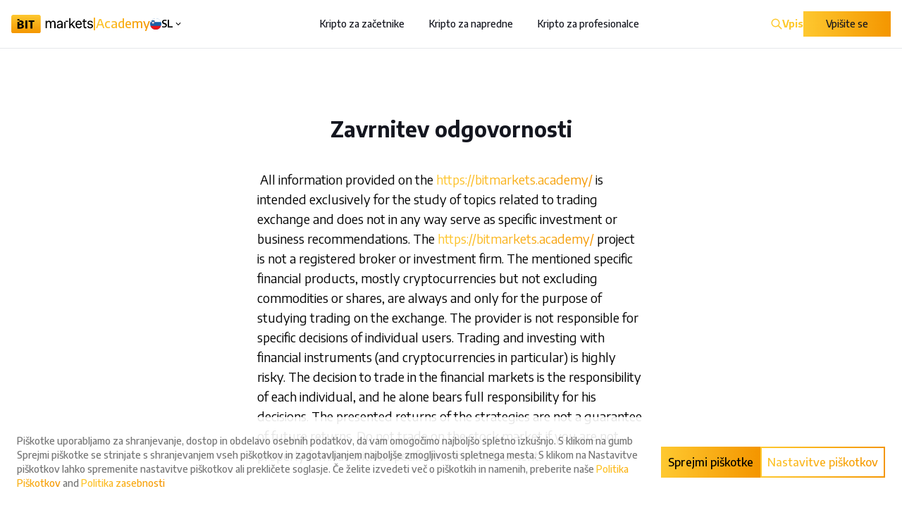

--- FILE ---
content_type: text/html; charset=UTF-8
request_url: https://bitmarkets.academy/sl/legal/disclaimers
body_size: 11224
content:
<!DOCTYPE html>
<html lang="sl">

<head>
    <meta charset="utf-8">
    <meta name="viewport" content="width=device-width, initial-scale=1 ">
    <title>Zavrnitev odgovornosti | BITmarkets Academy</title>

    <meta name="csrf-token" content="4qJYn9HvGV0Bw1i4QayhxhfQxvVmaA4Vxcq6ZWzq">

    <link rel="apple-touch-icon" sizes="180x180" href="/images/favicon/apple-touch-icon.png">
    <link rel="icon" type="image/png" sizes="32x32" href="/images/favicon/favicon-32x32.png">
    <link rel="icon" type="image/png" sizes="16x16" href="/images/favicon/favicon-16x16.png">
    <link rel="manifest" href="/images/favicon/site.webmanifest">

    <link rel="preconnect" href="https://fonts.googleapis.com">
    <link rel="preconnect" href="https://fonts.gstatic.com" crossorigin>
    <link rel="stylesheet" href="/css/app.css">

                                        <link rel="alternate" href="https://bitmarkets.academy/en/legal/disclaimers" hreflang="en-en">
                                                            <link rel="alternate" href="https://bitmarkets.academy/de/legal/disclaimers" hreflang="de-de">
                                                            <link rel="alternate" href="https://bitmarkets.academy/es/legal/disclaimers" hreflang="es-es">
                                                            <link rel="alternate" href="https://bitmarkets.academy/fr/legal/disclaimers" hreflang="fr-fr">
                                                            <link rel="alternate" href="https://bitmarkets.academy/pl/legal/disclaimers" hreflang="pl-pl">
                                                            <link rel="alternate" href="https://bitmarkets.academy/hu/legal/disclaimers" hreflang="hu-hu">
                                                            <link rel="alternate" href="https://bitmarkets.academy/pt/legal/disclaimers" hreflang="pt-pt">
                                                            <link rel="alternate" href="https://bitmarkets.academy/vi/legal/disclaimers" hreflang="vi-vi">
                                                            <link rel="alternate" href="https://bitmarkets.academy/tr/legal/disclaimers" hreflang="tr-tr">
                                                            <link rel="alternate" href="https://bitmarkets.academy/ar/legal/disclaimers" hreflang="ar-ar">
                                                            <link rel="alternate" href="https://bitmarkets.academy/cs/legal/disclaimers" hreflang="cs-cs">
                                                            <link rel="alternate" href="https://bitmarkets.academy/sk/legal/disclaimers" hreflang="sk-sk">
                                                            <link rel="alternate" href="https://bitmarkets.academy/el/legal/disclaimers" hreflang="el-el">
                                                            <link rel="alternate" href="https://bitmarkets.academy/hr/legal/disclaimers" hreflang="hr-hr">
                                                                        <link rel="alternate" href="https://bitmarkets.academy/it/legal/disclaimers" hreflang="it-it">
                            <link rel="alternate" href="https://bitmarkets.academy/en/legal/disclaimers" hreflang="x-default">

    <link rel="canonical" href="https://bitmarkets.academy/en/legal/disclaimers">

    
    
    <script>
        if (localStorage.theme === 'dark' || (!('theme' in localStorage))) {
            document.documentElement.classList.add('dark')
            localStorage.theme = 'dark';
        } else {
            document.documentElement.classList.remove('dark')
            localStorage.theme = 'light';
        }
    </script>

                <meta name="description" content="&nbsp;All information provided on the https://bitmarkets.academy/ is intended exclusively for the study of topics related to trading exchange and does...">
    </head>

<body
    class="bg-white text-dark-text dark:bg-dark dark:text-light-text"
    dir="ltr"
>

    <!-- Google Tag Manager -->
    <!--<div data-cookie-consent="analytics">-->
    <!--if-consent-->
    <script>(function(w,d,s,l,i){w[l]=w[l]||[];w[l].push({'gtm.start':
                new Date().getTime(),event:'gtm.js'});var f=d.getElementsByTagName(s)[0],
            j=d.createElement(s),dl=l!='dataLayer'?'&l='+l:'';j.async=true;j.src=
            'https://www.googletagmanager.com/gtm.js?id='+i+dl;f.parentNode.insertBefore(j,f);
        })(window,document,'script','dataLayer', 'GTM-PCSM2LB');</script>
    <!--endif-->
    <!--</div>-->
    <!-- End Google Tag Manager -->
    <div id="search-command-palette">
    <div>
        <w-search-command-palette locale="sl" search-string="Išči ..." no-articles-string="Najden ni noben članek."></w-search-command-palette>
    </div>
</div>

    
    <nav id="mobile-menu" class="block shadow lg:hidden">
        <w-mobile-menu v-slot="{opened, openMenu, closeMenu, toggleMenu}">
    <div
        v-cloak
        class="page-header fixed top-0 left-0 z-30 flex w-full flex-row justify-between items-center bg-white px-6 gap-2 xs:gap-4 py-4 shadow dark:bg-black border-b dark:border-dark-lighter"
    >
        <a href="/sl" class="flex flex-row items-center gap-1.5">
            <div class="">
    <img width="116" height="28" src="/images/logoLight.svg" alt="BITmarkets Academy | Logo"
        class="hidden dark:block">
    <img width="116" height="28" src="/images/logoDark.svg" alt="BITmarkets Academy | Logo"
        class="block dark:hidden">
</div>
            <p class="text-primary-gradient font-medium text-lg mb-1">|</p>
            <p class="text-primary-gradient font-medium text-lg mb-0.5">Academy</p>
        </a>
        <div class="flex flex-row gap-2 ltr:xs:mr-auto rtl:ml-auto">
            <div class="group relative text-sm">
    <w-language-picker
            initial-locale="sl"
            initial-currency="USD"
            v-slot="{ setCurrency, setMenu, currency, locale, active}"
    >
        <div v-cloak @mouseleave="setMenu('language')" class="w-max">
            <div class="flex cursor-pointer flex-row items-center text-black dark:text-white">
                <img src="/images/icons/flags/locales/sl.svg" width="16" height="16" alt="sl">
                <div class="ltr:ml-1 rtl:mr-1 font-semibold text-sm">{{ locale?.toUpperCase() ?? 'EN' }}</div>
                <svg class="shrink-0 transform-gpu group-hover:rotate-180" width="14" height="14" viewBox="0 0 14 14" fill="none" xmlns="http://www.w3.org/2000/svg">
    <path
        d="M6.99997 9.16621L10.5058 5.66038L9.68156 4.83496L6.99997 7.51829L4.31897 4.83496L3.49414 5.65979L6.99997 9.16621Z"
        fill="currentColor" />
</svg>
            </div>
            <div class="pt-7 absolute top-0 w-full">
                <div
                         class="absolute border border-black/10 dark:border-white/10 top-[104%] ltr:right-0 ltr:md:right-auto ltr:md:left-0 rtl:left-0 rtl:md:left-auto rtl:md:right-0 hidden space-y-2 bg-white p-4 text-darker-text shadow-lg group-hover:block dark:bg-black dark:text-white z-50 w-max"
                                        >
                    <div class="grid grid-cols-2 gap-x-4 gap-y-2" v-if="active === 'language'" :class="[ opened ? 'grid-cols-2' : 'grid-cols-1 xs:grid-cols-2']">
                                                                                    <a href="https://bitmarkets.academy/en/legal/disclaimers"
                                   class=" flex flex-row items-center">
                                    <img src="/images/icons/flags/locales/en.svg" width="16" height="16" alt="en" class="ltr:mr-2 rtl:ml-2">
                                    <span>English</span>
                                </a>
                                                                                                                <a href="https://bitmarkets.academy/de/legal/disclaimers"
                                   class=" flex flex-row items-center">
                                    <img src="/images/icons/flags/locales/de.svg" width="16" height="16" alt="de" class="ltr:mr-2 rtl:ml-2">
                                    <span>Deutsch</span>
                                </a>
                                                                                                                <a href="https://bitmarkets.academy/es/legal/disclaimers"
                                   class=" flex flex-row items-center">
                                    <img src="/images/icons/flags/locales/es.svg" width="16" height="16" alt="es" class="ltr:mr-2 rtl:ml-2">
                                    <span>Español</span>
                                </a>
                                                                                                                <a href="https://bitmarkets.academy/fr/legal/disclaimers"
                                   class=" flex flex-row items-center">
                                    <img src="/images/icons/flags/locales/fr.svg" width="16" height="16" alt="fr" class="ltr:mr-2 rtl:ml-2">
                                    <span>Français</span>
                                </a>
                                                                                                                <a href="https://bitmarkets.academy/pl/legal/disclaimers"
                                   class=" flex flex-row items-center">
                                    <img src="/images/icons/flags/locales/pl.svg" width="16" height="16" alt="pl" class="ltr:mr-2 rtl:ml-2">
                                    <span>Polski</span>
                                </a>
                                                                                                                <a href="https://bitmarkets.academy/hu/legal/disclaimers"
                                   class=" flex flex-row items-center">
                                    <img src="/images/icons/flags/locales/hu.svg" width="16" height="16" alt="hu" class="ltr:mr-2 rtl:ml-2">
                                    <span>Magyar</span>
                                </a>
                                                                                                                <a href="https://bitmarkets.academy/pt/legal/disclaimers"
                                   class=" flex flex-row items-center">
                                    <img src="/images/icons/flags/locales/pt.svg" width="16" height="16" alt="pt" class="ltr:mr-2 rtl:ml-2">
                                    <span>Português</span>
                                </a>
                                                                                                                <a href="https://bitmarkets.academy/vi/legal/disclaimers"
                                   class=" flex flex-row items-center">
                                    <img src="/images/icons/flags/locales/vi.svg" width="16" height="16" alt="vi" class="ltr:mr-2 rtl:ml-2">
                                    <span>Tiếng việt</span>
                                </a>
                                                                                                                <a href="https://bitmarkets.academy/tr/legal/disclaimers"
                                   class=" flex flex-row items-center">
                                    <img src="/images/icons/flags/locales/tr.svg" width="16" height="16" alt="tr" class="ltr:mr-2 rtl:ml-2">
                                    <span>Türkçe</span>
                                </a>
                                                                                                                <a href="https://bitmarkets.academy/ar/legal/disclaimers"
                                   class=" flex flex-row items-center">
                                    <img src="/images/icons/flags/locales/ar.svg" width="16" height="16" alt="ar" class="ltr:mr-2 rtl:ml-2">
                                    <span>العربية</span>
                                </a>
                                                                                                                <a href="https://bitmarkets.academy/cs/legal/disclaimers"
                                   class=" flex flex-row items-center">
                                    <img src="/images/icons/flags/locales/cs.svg" width="16" height="16" alt="cs" class="ltr:mr-2 rtl:ml-2">
                                    <span>Čeština</span>
                                </a>
                                                                                                                <a href="https://bitmarkets.academy/sk/legal/disclaimers"
                                   class=" flex flex-row items-center">
                                    <img src="/images/icons/flags/locales/sk.svg" width="16" height="16" alt="sk" class="ltr:mr-2 rtl:ml-2">
                                    <span>Slovenčina</span>
                                </a>
                                                                                                                <a href="https://bitmarkets.academy/el/legal/disclaimers"
                                   class=" flex flex-row items-center">
                                    <img src="/images/icons/flags/locales/el.svg" width="16" height="16" alt="el" class="ltr:mr-2 rtl:ml-2">
                                    <span>Ελληνικά</span>
                                </a>
                                                                                                                <a href="https://bitmarkets.academy/hr/legal/disclaimers"
                                   class=" flex flex-row items-center">
                                    <img src="/images/icons/flags/locales/hr.svg" width="16" height="16" alt="hr" class="ltr:mr-2 rtl:ml-2">
                                    <span>Hrvatski</span>
                                </a>
                                                                                                                                                                    <a href="https://bitmarkets.academy/it/legal/disclaimers"
                                   class=" flex flex-row items-center">
                                    <img src="/images/icons/flags/locales/it.svg" width="16" height="16" alt="it" class="ltr:mr-2 rtl:ml-2">
                                    <span>Italiano</span>
                                </a>
                                                                        </div>
                </div>
            </div>
        </div>
    </w-language-picker>
</div>
        </div>

        <span class="text-primary cursor-pointer" onclick="window.dispatchEvent(new Event('toggleSearchCommandPalette'))">
            <svg width="16" height="16" viewBox="0 0 16 16" fill="none" xmlns="http://www.w3.org/2000/svg">
    <g clip-path="url(#clip0_69_105)">
        <path d="M10.25 10.25L14.75 14.75" stroke="currentColor" stroke-width="1.5" stroke-linecap="round" stroke-linejoin="round"/>
        <path d="M6.5 11.75C9.3995 11.75 11.75 9.3995 11.75 6.5C11.75 3.60051 9.3995 1.25 6.5 1.25C3.60051 1.25 1.25 3.60051 1.25 6.5C1.25 9.3995 3.60051 11.75 6.5 11.75Z" stroke="currentColor" stroke-width="1.5" stroke-linecap="round" stroke-linejoin="round"/>
    </g>
    <defs>
        <clipPath id="clip0_69_105">
            <rect width="16" height="16" fill="currentColor"/>
        </clipPath>
    </defs>
</svg>
        </span>

        <div v-cloak @click="toggleMenu" class="flex flex-col justify-center items-center border border-primary-gradient cursor-pointer p-1.5">
    <div class="w-[24px] h-[24px] flex flex-col gap-1.5 justify-center items-center relative">
        <div class="w-[18px] h-0.5 bg-gradient-to-r from-primary-gradient-start to-primary-gradient-end" :class="[ opened && 'rotate-45 absolute' ]"></div>
        <div class="w-[18px] h-0.5 bg-gradient-to-r from-primary-gradient-start to-primary-gradient-end" :class="[ opened && '-rotate-45 absolute' ]"></div>
    </div>
</div>
    </div>
</w-mobile-menu>
    </nav>

    <nav id="mobile-menu-wrap">
    <div class="overflow-auto max-h-full h-full flex flex-col space-y-6">
        <div>
            <ul class="space-y-6 text-center text-lg text-black dark:text-white">

                <li>
                    <a class="" href="https://bitmarkets.academy/sl/crypto-for-beginners">
                        Kripto za začetnike
                    </a>
                </li>
                <li>
                    <a class="" href="https://bitmarkets.academy/sl/crypto-for-advanced">
                        Kripto za napredne
                    </a>
                </li>
                <li>
                    <a class="" href="https://bitmarkets.academy/sl/crypto-for-professionals">
                        Kripto za profesionalce
                    </a>
                </li>

                                    <div class="h-1 w-full border-b border-light-border dark:border-dark-border"></div>
                    <div class="w-full flex flex-col gap-x-5 gap-y-4 px-4 justify-center items-center">
                        <a href="https://bitmarkets.academy/sl/login" class="px-10">Vpis</a>
                        <a
    class="cursor-pointer
                block
                bg-gradient-to-r from-primary-gradient-start to-primary-gradient-end
                relative
                bg-gradient-to-r from-primary-gradient-start to-primary-gradient-end
                hover:before:bg-white/20 before:w-full before:h-full before:absolute before:left-0 before:top-0
                self-center
                text-center
                text-darker-text
                text-sm
                font-bold
                py-4
                px-12
                box-border
                bg-filter
                before:transition-opacity
                before:duration-300
                transition-all
                duration-300
                ease-in-out w-full max-w-md" href="https://bitmarkets.academy/sl/registration">
    <div class="flex flex-row justify-center items-center mx-auto gap-2 text-darker-text relative z-[1]">Vpišite se</div>
</a>
                    </div>
                            </ul>
        </div>
    </div>
</nav>

    <nav class="hidden lg:block page-header border-b dark:border-dark-lighter">
    <div class="mx-4">
        <div class="py-4 max-w-[1400px] mx-auto">
    <div class="flex flex-row items-center justify-between text-darker-text dark:text-white">
    <div class="flex flex-row items-center gap-8 rtl:space-x-reverse">
        <a href="/sl" class="flex flex-row items-center gap-1.5">
            <div class="">
    <img width="116" height="28" src="/images/logoLight.svg" alt="BITmarkets Academy | Logo"
        class="hidden dark:block">
    <img width="116" height="28" src="/images/logoDark.svg" alt="BITmarkets Academy | Logo"
        class="block dark:hidden">
</div>
            <p class="text-primary-gradient font-medium text-lg mb-1">|</p>
            <p class="text-primary-gradient font-medium text-lg mb-0.5">Academy</p>
        </a>
        <div class="flex flex-row gap-2">
            <div id="language-picker" class="min-w-[54px]">
                <div class="group relative text-sm">
    <w-language-picker
            initial-locale="sl"
            initial-currency="USD"
            v-slot="{ setCurrency, setMenu, currency, locale, active}"
    >
        <div v-cloak @mouseleave="setMenu('language')" class="w-max">
            <div class="flex cursor-pointer flex-row items-center text-black dark:text-white">
                <img src="/images/icons/flags/locales/sl.svg" width="16" height="16" alt="sl">
                <div class="ltr:ml-1 rtl:mr-1 font-semibold text-sm">{{ locale?.toUpperCase() ?? 'EN' }}</div>
                <svg class="shrink-0 transform-gpu group-hover:rotate-180" width="14" height="14" viewBox="0 0 14 14" fill="none" xmlns="http://www.w3.org/2000/svg">
    <path
        d="M6.99997 9.16621L10.5058 5.66038L9.68156 4.83496L6.99997 7.51829L4.31897 4.83496L3.49414 5.65979L6.99997 9.16621Z"
        fill="currentColor" />
</svg>
            </div>
            <div class="pt-7 absolute top-0 w-full">
                <div
                                                    class="absolute top-full left-0 rtl:left-auto rtl:right-0 hidden space-y-2 bg-white p-8 text-darker-text shadow-lg group-hover:block dark:bg-black dark:text-white z-50 w-max"
                                        >
                    <div class="grid grid-cols-2 gap-x-4 gap-y-2" v-if="active === 'language'" :class="[ opened ? 'grid-cols-2' : 'grid-cols-1 xs:grid-cols-2']">
                                                                                    <a href="https://bitmarkets.academy/en/legal/disclaimers"
                                   class=" flex flex-row items-center">
                                    <img src="/images/icons/flags/locales/en.svg" width="16" height="16" alt="en" class="ltr:mr-2 rtl:ml-2">
                                    <span>English</span>
                                </a>
                                                                                                                <a href="https://bitmarkets.academy/de/legal/disclaimers"
                                   class=" flex flex-row items-center">
                                    <img src="/images/icons/flags/locales/de.svg" width="16" height="16" alt="de" class="ltr:mr-2 rtl:ml-2">
                                    <span>Deutsch</span>
                                </a>
                                                                                                                <a href="https://bitmarkets.academy/es/legal/disclaimers"
                                   class=" flex flex-row items-center">
                                    <img src="/images/icons/flags/locales/es.svg" width="16" height="16" alt="es" class="ltr:mr-2 rtl:ml-2">
                                    <span>Español</span>
                                </a>
                                                                                                                <a href="https://bitmarkets.academy/fr/legal/disclaimers"
                                   class=" flex flex-row items-center">
                                    <img src="/images/icons/flags/locales/fr.svg" width="16" height="16" alt="fr" class="ltr:mr-2 rtl:ml-2">
                                    <span>Français</span>
                                </a>
                                                                                                                <a href="https://bitmarkets.academy/pl/legal/disclaimers"
                                   class=" flex flex-row items-center">
                                    <img src="/images/icons/flags/locales/pl.svg" width="16" height="16" alt="pl" class="ltr:mr-2 rtl:ml-2">
                                    <span>Polski</span>
                                </a>
                                                                                                                <a href="https://bitmarkets.academy/hu/legal/disclaimers"
                                   class=" flex flex-row items-center">
                                    <img src="/images/icons/flags/locales/hu.svg" width="16" height="16" alt="hu" class="ltr:mr-2 rtl:ml-2">
                                    <span>Magyar</span>
                                </a>
                                                                                                                <a href="https://bitmarkets.academy/pt/legal/disclaimers"
                                   class=" flex flex-row items-center">
                                    <img src="/images/icons/flags/locales/pt.svg" width="16" height="16" alt="pt" class="ltr:mr-2 rtl:ml-2">
                                    <span>Português</span>
                                </a>
                                                                                                                <a href="https://bitmarkets.academy/vi/legal/disclaimers"
                                   class=" flex flex-row items-center">
                                    <img src="/images/icons/flags/locales/vi.svg" width="16" height="16" alt="vi" class="ltr:mr-2 rtl:ml-2">
                                    <span>Tiếng việt</span>
                                </a>
                                                                                                                <a href="https://bitmarkets.academy/tr/legal/disclaimers"
                                   class=" flex flex-row items-center">
                                    <img src="/images/icons/flags/locales/tr.svg" width="16" height="16" alt="tr" class="ltr:mr-2 rtl:ml-2">
                                    <span>Türkçe</span>
                                </a>
                                                                                                                <a href="https://bitmarkets.academy/ar/legal/disclaimers"
                                   class=" flex flex-row items-center">
                                    <img src="/images/icons/flags/locales/ar.svg" width="16" height="16" alt="ar" class="ltr:mr-2 rtl:ml-2">
                                    <span>العربية</span>
                                </a>
                                                                                                                <a href="https://bitmarkets.academy/cs/legal/disclaimers"
                                   class=" flex flex-row items-center">
                                    <img src="/images/icons/flags/locales/cs.svg" width="16" height="16" alt="cs" class="ltr:mr-2 rtl:ml-2">
                                    <span>Čeština</span>
                                </a>
                                                                                                                <a href="https://bitmarkets.academy/sk/legal/disclaimers"
                                   class=" flex flex-row items-center">
                                    <img src="/images/icons/flags/locales/sk.svg" width="16" height="16" alt="sk" class="ltr:mr-2 rtl:ml-2">
                                    <span>Slovenčina</span>
                                </a>
                                                                                                                <a href="https://bitmarkets.academy/el/legal/disclaimers"
                                   class=" flex flex-row items-center">
                                    <img src="/images/icons/flags/locales/el.svg" width="16" height="16" alt="el" class="ltr:mr-2 rtl:ml-2">
                                    <span>Ελληνικά</span>
                                </a>
                                                                                                                <a href="https://bitmarkets.academy/hr/legal/disclaimers"
                                   class=" flex flex-row items-center">
                                    <img src="/images/icons/flags/locales/hr.svg" width="16" height="16" alt="hr" class="ltr:mr-2 rtl:ml-2">
                                    <span>Hrvatski</span>
                                </a>
                                                                                                                                                                    <a href="https://bitmarkets.academy/it/legal/disclaimers"
                                   class=" flex flex-row items-center">
                                    <img src="/images/icons/flags/locales/it.svg" width="16" height="16" alt="it" class="ltr:mr-2 rtl:ml-2">
                                    <span>Italiano</span>
                                </a>
                                                                        </div>
                </div>
            </div>
        </div>
    </w-language-picker>
</div>
            </div>
        </div>
    </div>
    <div id="desktop-menu">
        <ul class="space-x-4 text-sm rtl:space-x-reverse lg:space-x-6 xl:space-x-8">
            <li class="inline-block decoration-primary-darker underline-offset-8 hover:underline">
        <a href="https://bitmarkets.academy/sl/crypto-for-beginners" class="flex flex-row items-center space-x-2">
            <span class="">Kripto za začetnike</span>
        </a>
    </li>
            <li class="inline-block decoration-primary-darker underline-offset-8 hover:underline">
        <a href="https://bitmarkets.academy/sl/crypto-for-advanced" class="flex flex-row items-center space-x-2">
            <span class="">Kripto za napredne</span>
        </a>
    </li>
            <li class="inline-block decoration-primary-darker underline-offset-8 hover:underline">
        <a href="https://bitmarkets.academy/sl/crypto-for-professionals" class="flex flex-row items-center space-x-2">
            <span class="">Kripto za profesionalce</span>
        </a>
    </li>
        </ul>
    </div>
    <div class="flex items-center gap-4">
        <span class="text-primary cursor-pointer" onclick="window.dispatchEvent(new Event('toggleSearchCommandPalette'))">
            <svg width="16" height="16" viewBox="0 0 16 16" fill="none" xmlns="http://www.w3.org/2000/svg">
    <g clip-path="url(#clip0_69_105)">
        <path d="M10.25 10.25L14.75 14.75" stroke="currentColor" stroke-width="1.5" stroke-linecap="round" stroke-linejoin="round"/>
        <path d="M6.5 11.75C9.3995 11.75 11.75 9.3995 11.75 6.5C11.75 3.60051 9.3995 1.25 6.5 1.25C3.60051 1.25 1.25 3.60051 1.25 6.5C1.25 9.3995 3.60051 11.75 6.5 11.75Z" stroke="currentColor" stroke-width="1.5" stroke-linecap="round" stroke-linejoin="round"/>
    </g>
    <defs>
        <clipPath id="clip0_69_105">
            <rect width="16" height="16" fill="currentColor"/>
        </clipPath>
    </defs>
</svg>
        </span>
        
                    <div class="flex gap-4 items-center">
                <a href="https://bitmarkets.academy/sl/login" class="text-primary font-bold dark:font-normal text-sm">Vpis</a>
                <a
        class="cursor-pointer
                    block
                    bg-gradient-to-r from-primary-gradient-start to-primary-gradient-end
                    relative
                    bg-gradient-to-r from-primary-gradient-start to-primary-gradient-end
                    hover:before:bg-white/20 before:w-full before:h-full before:absolute before:left-0 before:top-0
                    transition-all
                    self-center
                    text-center
                    text-sm
                    font-medium
                    py-2
                    px-4
                    box-border
                    bg-filter
                    before:transition-opacity
                    before:duration-300
                    transition-all
                    duration-300
                    ease-in-out px-8" href="https://bitmarkets.academy/sl/registration">
    <p class="text-darker-text relative z-[1]">Vpišite se</p>
</a>
            </div>
            </div>
</div>
</div>
    </div>
</nav>

    <main id="page_wrap" class="relative overflow-x-hidden min-h-screen transform pt-8 transition duration-200 ease-in-out lg:pt-0">
        <div id="page-overlay"></div>
            <section
        class="container flex flex-col lg:flex-row md:py-16 space-y-8 md:space-y-0 pt-16 pb-8" id="page-content">
    <ul class="flex flex-col dark:text-white gap-2 lg:mt-8 lg:text-xl font-medium transition-all ml-4 lg:ml-0 max-w-[300px]">
            </ul>

    <div class="mx-auto flex flex-col items-center styled-content  w-full max-w-[550px]">
        <header>
            <h1 class="text-5xl font-bold text-dark dark:text-white">Zavrnitev odgovornosti</h1>
        </header>
                                            <div class="max-w-small-content trix">
                <p style="text-align: left">&nbsp;All information provided on the <a href="https://bitmarkets.academy/" rel="noopener noreferrer nofollow">https://bitmarkets.academy/</a> is intended exclusively for the study of topics related to trading exchange and does not in any way serve as specific investment or business recommendations. The <a href="https://bitmarkets.academy/" rel="noopener noreferrer nofollow">https://bitmarkets.academy/</a> project is not a registered broker or investment firm. The mentioned specific financial products, mostly cryptocurrencies but not excluding commodities or shares, are always and only for the purpose of studying trading on the exchange. The provider is not responsible for specific decisions of individual users. Trading and investing with financial instruments (and cryptocurrencies in particular) is highly risky. The decision to trade in the financial markets is the responsibility of each individual, and he alone bears full responsibility for his decisions. The presented returns of the strategies are not a guarantee of future returns. Do not trade on the stock market if you are not properly familiar with a specific financial instrument.</p><p class="MsoNormal">&nbsp;</p><p class="MsoNormal">The content you find on our site is our own subjective opinion, which in no way guarantees 100% success and is in no way financial advice. Market movements are difficult to predict and therefore we recommend considering the risk of trading on the exchange. We are not responsible for any losses that arise when trading on the stock exchange.</p><p class="MsoNormal">&nbsp;</p>
            </div>
        
            </div>
</section>
    </main>

    <footer class="relative overflow-x-hidden">
        <div class="bg-dark pb-8 text-light-text dark:bg-black relative">
    <div class="flex flex-col w-full">
        <div class="bg-gradient-to-r from-primary-gradient-start to-primary-gradient-end w-full max-w-[245px] h-16"></div>
    </div>

    <div class="max-w-[1400px] mx-auto px-4 2xl:px-0 mt-16 flex flex-col lg:flex-row gap-y-8 gap-x-10 lg:gap-x-32 2xl:gap-x-64">
        <div class="flex flex-col gap-8 max-w-md">
            <div class="flex flex-row items-center gap-8 rtl:space-x-reverse">
                <a href="/sl" class="flex flex-row items-center gap-1.5 shrink-0">
                    <div class="">
    <img width="116" height="28" src="/images/logoLight.svg" alt="BITmarkets Academy | Logo"
        class="hidden dark:block w-44 shrink-0">
    <img width="116" height="28" src="/images/logoLight.svg" alt="BITmarkets Academy | Logo"
        class="block dark:hidden w-44 shrink-0">
</div>
                    <p class="text-primary-gradient font-medium text-2xl mb-1">|</p>
                    <p class="text-primary-gradient font-medium text-2xl uppercase">Academy</p>
                </a>
                <div class="flex flex-row gap-2">
                    <div id="language-picker" class="min-w-[54px]">
                        <div class="group relative text-sm">
    <w-language-picker
            initial-locale="sl"
            initial-currency="USD"
            v-slot="{ setCurrency, setMenu, currency, locale, active}"
    >
        <div v-cloak @mouseleave="setMenu('language')" class="w-max">
            <div class="flex cursor-pointer flex-row items-center text-black dark:text-white">
                <img src="/images/icons/flags/locales/sl.svg" width="16" height="16" alt="sl">
                <div class="ltr:ml-1 rtl:mr-1 font-semibold text-sm">{{ locale?.toUpperCase() ?? 'EN' }}</div>
                <svg class="shrink-0 transform-gpu group-hover:rotate-180" width="14" height="14" viewBox="0 0 14 14" fill="none" xmlns="http://www.w3.org/2000/svg">
    <path
        d="M6.99997 9.16621L10.5058 5.66038L9.68156 4.83496L6.99997 7.51829L4.31897 4.83496L3.49414 5.65979L6.99997 9.16621Z"
        fill="currentColor" />
</svg>
            </div>
            <div class="pt-7 absolute top-0 w-full">
                <div
                                                    class="absolute top-full left-0 rtl:left-auto rtl:right-0 hidden space-y-2 bg-white p-8 text-darker-text shadow-lg group-hover:block dark:bg-black dark:text-white z-50 w-max"
                                        >
                    <div class="grid grid-cols-2 gap-x-4 gap-y-2" v-if="active === 'language'" :class="[ opened ? 'grid-cols-2' : 'grid-cols-1 xs:grid-cols-2']">
                                                                                    <a href="https://bitmarkets.academy/en/legal/disclaimers"
                                   class=" flex flex-row items-center">
                                    <img src="/images/icons/flags/locales/en.svg" width="16" height="16" alt="en" class="ltr:mr-2 rtl:ml-2">
                                    <span>English</span>
                                </a>
                                                                                                                <a href="https://bitmarkets.academy/de/legal/disclaimers"
                                   class=" flex flex-row items-center">
                                    <img src="/images/icons/flags/locales/de.svg" width="16" height="16" alt="de" class="ltr:mr-2 rtl:ml-2">
                                    <span>Deutsch</span>
                                </a>
                                                                                                                <a href="https://bitmarkets.academy/es/legal/disclaimers"
                                   class=" flex flex-row items-center">
                                    <img src="/images/icons/flags/locales/es.svg" width="16" height="16" alt="es" class="ltr:mr-2 rtl:ml-2">
                                    <span>Español</span>
                                </a>
                                                                                                                <a href="https://bitmarkets.academy/fr/legal/disclaimers"
                                   class=" flex flex-row items-center">
                                    <img src="/images/icons/flags/locales/fr.svg" width="16" height="16" alt="fr" class="ltr:mr-2 rtl:ml-2">
                                    <span>Français</span>
                                </a>
                                                                                                                <a href="https://bitmarkets.academy/pl/legal/disclaimers"
                                   class=" flex flex-row items-center">
                                    <img src="/images/icons/flags/locales/pl.svg" width="16" height="16" alt="pl" class="ltr:mr-2 rtl:ml-2">
                                    <span>Polski</span>
                                </a>
                                                                                                                <a href="https://bitmarkets.academy/hu/legal/disclaimers"
                                   class=" flex flex-row items-center">
                                    <img src="/images/icons/flags/locales/hu.svg" width="16" height="16" alt="hu" class="ltr:mr-2 rtl:ml-2">
                                    <span>Magyar</span>
                                </a>
                                                                                                                <a href="https://bitmarkets.academy/pt/legal/disclaimers"
                                   class=" flex flex-row items-center">
                                    <img src="/images/icons/flags/locales/pt.svg" width="16" height="16" alt="pt" class="ltr:mr-2 rtl:ml-2">
                                    <span>Português</span>
                                </a>
                                                                                                                <a href="https://bitmarkets.academy/vi/legal/disclaimers"
                                   class=" flex flex-row items-center">
                                    <img src="/images/icons/flags/locales/vi.svg" width="16" height="16" alt="vi" class="ltr:mr-2 rtl:ml-2">
                                    <span>Tiếng việt</span>
                                </a>
                                                                                                                <a href="https://bitmarkets.academy/tr/legal/disclaimers"
                                   class=" flex flex-row items-center">
                                    <img src="/images/icons/flags/locales/tr.svg" width="16" height="16" alt="tr" class="ltr:mr-2 rtl:ml-2">
                                    <span>Türkçe</span>
                                </a>
                                                                                                                <a href="https://bitmarkets.academy/ar/legal/disclaimers"
                                   class=" flex flex-row items-center">
                                    <img src="/images/icons/flags/locales/ar.svg" width="16" height="16" alt="ar" class="ltr:mr-2 rtl:ml-2">
                                    <span>العربية</span>
                                </a>
                                                                                                                <a href="https://bitmarkets.academy/cs/legal/disclaimers"
                                   class=" flex flex-row items-center">
                                    <img src="/images/icons/flags/locales/cs.svg" width="16" height="16" alt="cs" class="ltr:mr-2 rtl:ml-2">
                                    <span>Čeština</span>
                                </a>
                                                                                                                <a href="https://bitmarkets.academy/sk/legal/disclaimers"
                                   class=" flex flex-row items-center">
                                    <img src="/images/icons/flags/locales/sk.svg" width="16" height="16" alt="sk" class="ltr:mr-2 rtl:ml-2">
                                    <span>Slovenčina</span>
                                </a>
                                                                                                                <a href="https://bitmarkets.academy/el/legal/disclaimers"
                                   class=" flex flex-row items-center">
                                    <img src="/images/icons/flags/locales/el.svg" width="16" height="16" alt="el" class="ltr:mr-2 rtl:ml-2">
                                    <span>Ελληνικά</span>
                                </a>
                                                                                                                <a href="https://bitmarkets.academy/hr/legal/disclaimers"
                                   class=" flex flex-row items-center">
                                    <img src="/images/icons/flags/locales/hr.svg" width="16" height="16" alt="hr" class="ltr:mr-2 rtl:ml-2">
                                    <span>Hrvatski</span>
                                </a>
                                                                                                                                                                    <a href="https://bitmarkets.academy/it/legal/disclaimers"
                                   class=" flex flex-row items-center">
                                    <img src="/images/icons/flags/locales/it.svg" width="16" height="16" alt="it" class="ltr:mr-2 rtl:ml-2">
                                    <span>Italiano</span>
                                </a>
                                                                        </div>
                </div>
            </div>
        </div>
    </w-language-picker>
</div>
                    </div>
                </div>
            </div>

            <div class="flex flex-row space-y-3 gap-x-10 flex-wrap w-full justify-between">
                <div class="text-base space-y-3 text-white flex flex-col">
                    <a href="https://bitmarkets.academy/sl/crypto-for-beginners">Kripto za začetnike</a>
                    <a href="https://bitmarkets.academy/sl/crypto-for-advanced">Kripto za napredne</a>
                    <a href="https://bitmarkets.academy/sl/crypto-for-professionals">Kripto za profesionalce</a>
                </div>





            </div>

        </div>
        <div class="grid grid-cols-1 gap-y-6 text-sm md:grid-cols-2 lg:grid-cols-1 xl:grid-cols-2 gap-x-10 lg:gap-x-32 2xl:gap-x-64 md:text-base">
    <div class="space-y-6">
        <div class="space-y-3">
            <h3 class="text-xl font-bold">O nas</h3>
            <ul class="text-base space-y-3 text-white">
                <li><a href="https://bitmarkets.academy/sl/legal/privacy-policy">Politika zasebnosti</a></li>
                <li><a href="https://bitmarkets.academy/sl/legal/cookie-policy">Politika piškotkov</a></li>
                <li><a href="https://bitmarkets.academy/sl/legal/disclaimers">Zavrnitev odgovornosti</a></li>
            </ul>
        </div>
    </div>
    <div class="space-y-6">
        <div class="space-y-3">
            <h3 class="text-xl font-bold">
                Kontaktirajte nas
            </h3>

            <div class="text-base flex flex-col space-y-2 text-white">
                <a
                    href="mailto:info@bitmarkets.academy"
                    class="flex flex-row items-center space-x-4 rtl:space-x-reverse text-primary"
                >
                    <svg class="shrink-0" width="32" height="31" viewBox="0 0 32 31" fill="none" xmlns="http://www.w3.org/2000/svg" class="flex-shrink-0">
    <g clip-path="url(#clip0_45_2164)">
        <rect y="-3" width="31" height="39" fill="#6A4F00"/>
        <path d="M7.25128 19.8658V11.1342C7.25128 9.80017 8.3327 8.71875 9.6667 8.71875H16.6159H22.2734C23.6074 8.71875 24.6888 9.80017 24.6888 11.1342V19.8658C24.6888 21.1999 23.6074 22.2812 22.2734 22.2812H9.6667C8.3327 22.2812 7.25128 21.1999 7.25128 19.8658Z" stroke="#FEC92D" stroke-width="1.5" stroke-linecap="round" stroke-linejoin="round"/>
        <path d="M8.22003 9.6875L14.4769 14.1193C15.3715 14.753 16.5686 14.753 17.4632 14.1193L23.72 9.6875" stroke="#FEC92D" stroke-width="1.5" stroke-linecap="round" stroke-linejoin="round"/>
    </g>
    <defs>
        <clipPath id="clip0_45_2164">
            <rect width="31" height="31" fill="white" transform="translate(0.470032)"/>
        </clipPath>
    </defs>
</svg>
                    <span>info@bitmarkets.academy</span>
                </a>
                <a
                    href="mailto:media@bitmarkets.academy"
                    class="flex flex-row items-center space-x-4 rtl:space-x-reverse text-primary"
                >
                    <svg class="shrink-0" width="32" height="31" viewBox="0 0 32 31" fill="none" xmlns="http://www.w3.org/2000/svg" class="flex-shrink-0">
    <g clip-path="url(#clip0_45_2164)">
        <rect y="-3" width="31" height="39" fill="#6A4F00"/>
        <path d="M7.25128 19.8658V11.1342C7.25128 9.80017 8.3327 8.71875 9.6667 8.71875H16.6159H22.2734C23.6074 8.71875 24.6888 9.80017 24.6888 11.1342V19.8658C24.6888 21.1999 23.6074 22.2812 22.2734 22.2812H9.6667C8.3327 22.2812 7.25128 21.1999 7.25128 19.8658Z" stroke="#FEC92D" stroke-width="1.5" stroke-linecap="round" stroke-linejoin="round"/>
        <path d="M8.22003 9.6875L14.4769 14.1193C15.3715 14.753 16.5686 14.753 17.4632 14.1193L23.72 9.6875" stroke="#FEC92D" stroke-width="1.5" stroke-linecap="round" stroke-linejoin="round"/>
    </g>
    <defs>
        <clipPath id="clip0_45_2164">
            <rect width="31" height="31" fill="white" transform="translate(0.470032)"/>
        </clipPath>
    </defs>
</svg>
                    <span>media@bitmarkets.academy</span>
                </a>
            </div>
        </div>
    </div>
</div>
    </div>

    <div class="flex flex-row w-full justify-end mt-4">
        <div class="bg-gradient-to-r from-primary-gradient-start to-primary-gradient-end w-16 h-16"></div>
    </div>

    <div class="mt-8 border-t border-dark-border pt-6">
        <div class="max-w-[1400px] mx-auto px-4 xl:px-0">
            <div class="space-y-4 text-sm lg:space-y-0">
                <div
                    class="flex flex-col items-start gap-4"
                >
                    <div class="flex flex-row gap-2">
                        <div id="color-scheme-picker" class="text-sm w-full">
    <w-color-scheme-picker v-slot="{ mode, setTheme }" key="color-scheme-picker">
        <div
                class=" flex shrink-0 flex-row space-x-4 bg-dark-lighter py-2 px-3 text-light-text rtl:space-x-reverse w-full justify-center">
            <div class="flex cursor-pointer flex-row items-center space-x-2 rtl:space-x-reverse"
                 :class="{'text-white': mode === 'dark'}" @click="setTheme('dark')">
                <svg width="20" height="20" viewBox="0 0 20 20" fill="none" xmlns="http://www.w3.org/2000/svg">
    <path fill-rule="evenodd" clip-rule="evenodd"
          d="M16.248 14.9976C16.1656 14.9994 16.0829 15.0004 16 15.0004C9.92487 15.0004 5 10.0755 5 4.00035C5 3.91746 5.00092 3.83477 5.00275 3.75228C3.17211 5.21888 2 7.47376 2 10.0003C2 14.4186 5.58172 18.0003 10 18.0003C12.5266 18.0003 14.7814 16.8282 16.248 14.9976ZM17.4661 12.8815C16.989 12.9597 16.4992 13.0004 16 13.0004C11.0294 13.0004 7 8.97092 7 4.00035C7 3.50111 7.04065 3.01135 7.11882 2.53422C7.25094 1.72781 7.49024 0.957463 7.82162 0.238281C6.96026 0.429642 6.14073 0.732095 5.37882 1.12983C2.18215 2.79858 0 6.14462 0 10.0003C0 15.5232 4.47715 20.0003 10 20.0003C13.8557 20.0003 17.2017 17.8182 18.8705 14.6215C19.2682 13.8596 19.5707 13.0401 19.762 12.1788C19.0429 12.5101 18.2725 12.7494 17.4661 12.8815Z"
          fill="currentColor" />
</svg>
                                    <span class="font-bold">Dark mode</span>
                            </div>
            <div class="flex shrink-0 cursor-pointer flex-row items-center space-x-2 rtl:space-x-reverse"
                 :class="{'text-white': mode === 'light'}" @click="setTheme('light')">
                <svg width="21" height="20" viewBox="0 0 21 20" fill="none" xmlns="http://www.w3.org/2000/svg">
    <path
            d="M11.998 20H9.99799V17H11.998V20ZM17.362 17.778L15.241 15.657L16.655 14.243L18.777 16.365L17.364 17.778H17.362ZM4.63399 17.778L3.21899 16.364L5.33899 14.242L6.75399 15.656L4.63399 17.777V17.778ZM10.998 15.007C8.23296 15.0059 5.99225 12.7637 5.99299 9.99867C5.99372 7.23364 8.23562 4.99263 11.0007 4.993C13.7657 4.99337 16.007 7.23497 16.007 10C16.0042 12.7649 13.7629 15.0053 10.998 15.007ZM10.998 6.993C9.33753 6.9941 7.99225 8.34087 7.99299 10.0013C7.99372 11.6618 9.34019 13.0074 11.0007 13.007C12.6611 13.0066 14.007 11.6605 14.007 10C14.0053 8.33918 12.6588 6.99355 10.998 6.993ZM20.998 11H17.998V9H20.998V11ZM3.99799 11H0.997986V9H3.99799V11ZM16.654 5.758L15.241 4.343L17.362 2.221L18.777 3.636L16.655 5.757L16.654 5.758ZM5.34099 5.758L3.22099 3.637L4.63599 2.223L6.75599 4.345L5.34199 5.757L5.34099 5.758ZM11.998 3H9.99799V0H11.998V3Z"
            fill="currentColor" />
</svg>
                                    <span class="font-bold">Light mode</span>
                            </div>
        </div>
    </w-color-scheme-picker>
</div>
                        <div class="flex flex-row items-center gap-1 text-xs font-bold px-1 cursor-pointer">
                            <div id="cookies-modal" class=" h-full flex justify-center items-center" v-cloak>
                                <cookie-consent-modal ref="cookie_modal" v-slot="{ information, toggleExplanation, explanations, cookieConsent, visible, settingsShown, agreements, toggleInformation, toggleAgreement, showSettings, acceptCookies, acceptSelectedCookies }">
    <Teleport to="body">
        <div v-cloak id="cookies_modal" class="default" :class="{show: visible, settings: settingsShown}" style="">
            <div class="cookies_modal__inner">
                <div class="cookies_modal__inner__default">
                    <p>
                        Piškotke uporabljamo za shranjevanje, dostop in obdelavo osebnih podatkov, da vam omogočimo najboljšo spletno izkušnjo. S klikom na gumb Sprejmi piškotke se strinjate s shranjevanjem vseh piškotkov in zagotavljanjem najboljše zmogljivosti spletnega mesta. S klikom na Nastavitve piškotkov lahko spremenite nastavitve piškotkov ali prekličete soglasje. Če želite izvedeti več o piškotkih in namenih, preberite naše <a href="https://bitmarkets.academy/sl/legal/cookie-policy">Politika Piškotkov</a> and <a href="https://bitmarkets.academy/sl/legal/privacy-policy">Politika zasebnosti</a>
                    </p>
                    <div class="cookies_modal__button_wrap">
                        <button @click="acceptCookies" class="accept_cookie cookies_modal__button cookies_modal__button_primary">Sprejmi piškotke</button>
                        <button @click="showSettings" class="cookie_settings cookies_modal__button cookies_modal__button_secondary">Nastavitve piškotkov</button>
                    </div>
                </div>
                <div class="cookies_modal__inner__settings">
                    <p class="mb-4 text-lg dark:text-white text-black font-bold">Nastavitve piškotkov</p>
                    <hr>
                    <p class="toggle-paragraph" :class="{expanded: information['cookie_control']}" @click="toggleInformation('cookie_control')" data-target="cookie_control">
                        Upravljanje piškotkov
                        <svg xmlns="http://www.w3.org/2000/svg" width="16" height="16" fill="currentColor" class="bi bi-chevron-down" viewBox="0 0 16 16">
                            <path fill-rule="evenodd" d="M1.646 4.646a.5.5 0 0 1 .708 0L8 10.293l5.646-5.647a.5.5 0 0 1 .708.708l-6 6a.5.5 0 0 1-.708 0l-6-6a.5.5 0 0 1 0-.708z"/>
                        </svg>
                    </p>
                    <p id="paragraph-cookie_control" class="expandable-paragraph" :class="{show: information['cookie_control']}">
                        Ta vmesnik vam bo pomagal izbrati in prilagoditi piškotke, ki se uporabljajo med brskanjem po spletnem mestu.<br>Piškotke prve in tretje osebe ter druge tehnologije uporabljamo za prepoznavanje uporabnikov, prilagajanje storitev, vsebine in oglaševanja, merjenje učinkovitosti spletnega mesta, zbiranje informacij o vaši napravi za zmanjšanje tveganja, preprečevanje goljufij, spodbujanje zaupanja in zagotavljanje varnosti.
                    </p>
                    <hr>
                    <p class="toggle-paragraph" :class="{expanded: information['what_are_cookies']}" @click="toggleInformation('what_are_cookies')" data-target="what_are_cookies">
                        Kaj so piškotki?
                        <svg xmlns="http://www.w3.org/2000/svg" width="16" height="16" fill="currentColor" class="bi bi-chevron-down" viewBox="0 0 16 16">
                            <path fill-rule="evenodd" d="M1.646 4.646a.5.5 0 0 1 .708 0L8 10.293l5.646-5.647a.5.5 0 0 1 .708.708l-6 6a.5.5 0 0 1-.708 0l-6-6a.5.5 0 0 1 0-.708z"/>
                        </svg>
                    </p>
                    <p id="paragraph-what_are_cookies" class="expandable-paragraph" :class="{show: information['what_are_cookies']}">
                        Piškotki so majhne besedilne datoteke, ki nam in našim ponudnikom storitev omogočajo edinstveno prepoznavanje vašega brskalnika ali naprave. Piškotki običajno delujejo tako, da vaši napravi dodelijo edinstveno številko, v brskalnik pa jih shranijo spletna mesta, ki jih obiščete, in tretji ponudniki storitev za ta spletna mesta. Z izrazom piškotki so mišljene tudi druge tehnologije, kot so SDK, piksli in lokalna shramba.
                    </p>
                    <hr>
                    <p class="toggle-paragraph" :class="{expanded: information['if_enabled']}" @click="toggleInformation('if_enabled')" data-target="if_enabled">
                        Če je omogočeno
                        <svg xmlns="http://www.w3.org/2000/svg" width="16" height="16" fill="currentColor" class="bi bi-chevron-down" viewBox="0 0 16 16">
                            <path fill-rule="evenodd" d="M1.646 4.646a.5.5 0 0 1 .708 0L8 10.293l5.646-5.647a.5.5 0 0 1 .708.708l-6 6a.5.5 0 0 1-.708 0l-6-6a.5.5 0 0 1 0-.708z"/>
                        </svg>
                    </p>
                    <p id="paragraph-if_enabled" class="expandable-paragraph" :class="{show: information['if_enabled']}">
                        Lahko vas prepoznamo kot stranko, kar omogoča prilagojene storitve, vsebino in oglaševanje, učinkovitost storitev in prepoznavanje naprav za večjo varnost<br>Na podlagi vaše prejšnje seje lahko izboljšamo vašo izkušnjo<br>Lahko spremljamo vaše želje in prilagajamo storitve<br>Izboljšamo lahko delovanje spletnega mesta.
                    </p>
                    <hr>

                    <p class="toggle-paragraph" :class="{expanded: information['if_disabled']}" @click="toggleInformation('if_disabled')" data-target="if_disabled">
                        Če je onemogočeno
                        <svg xmlns="http://www.w3.org/2000/svg" width="16" height="16" fill="currentColor" class="bi bi-chevron-down" viewBox="0 0 16 16">
                            <path fill-rule="evenodd" d="M1.646 4.646a.5.5 0 0 1 .708 0L8 10.293l5.646-5.647a.5.5 0 0 1 .708.708l-6 6a.5.5 0 0 1-.708 0l-6-6a.5.5 0 0 1 0-.708z"/>
                        </svg>
                    </p>
                    <p id="paragraph-if_disabled" class="expandable-paragraph" :class="{show: information['if_disabled']}">
                        Ne bomo si mogli zapomniti vaših prejšnjih sej, kar nam ne bo omogočilo, da bi spletno mesto prilagodili vašim željam.<br>Nekatere funkcije morda ne bodo na voljo in uporabniška izkušnja bo slabša brez piškotkov
                    </p>
                    <hr class="divider">
                    <table style="width: 100%;">
                        <tbody>
                        <tr>
                            <td width="75%">
                                <p class="cookie-type-heading" data-target="necessary">
                                    Nujno potrebno
                                    <svg @click.stop="toggleExplanation('necessary')" class="cookie-explanation-icon" mlns="http://www.w3.org/2000/svg" width="16" height="16" fill="currentColor" class="bi bi-info-circle" viewBox="0 0 16 16">
                                        <path d="M8 15A7 7 0 1 1 8 1a7 7 0 0 1 0 14zm0 1A8 8 0 1 0 8 0a8 8 0 0 0 0 16z"/>
                                        <path d="m8.93 6.588-2.29.287-.082.38.45.083c.294.07.352.176.288.469l-.738 3.468c-.194.897.105 1.319.808 1.319.545 0 1.178-.252 1.465-.598l.088-.416c-.2.176-.492.246-.686.246-.275 0-.375-.193-.304-.533L8.93 6.588zM9 4.5a1 1 0 1 1-2 0 1 1 0 0 1 2 0z"/>
                                    </svg>
                                </p>
                            </td>
                            <td align="right">
                            <span class="custom-switch disabled" type="button"  role="switch" aria-checked="true">
                                <span aria-hidden="true" class="track"></span>
                                <span aria-hidden="true" class="tick"></span>
                                <span aria-hidden="true" class="tock"></span>
                            </span>
                            </td>
                        </tr>
                        <tr class="explanation" id="explanation_necessary" :class="{show: explanations['necessary']}">
                            <td colspan="2">
                                <p>
                                Nujno potrebno pomeni, da brez njihove uporabe ni mogoče zagotoviti bistvenih funkcij spletnega mesta. Ker so ti piškotki nujni za pravilno delovanje in varnost funkcij in storitev spletnega mesta, se ne morete odjaviti od uporabe teh tehnologij. Še vedno jih lahko blokirate v brskalniku, vendar to lahko povzroči nedelovanje osnovnih funkcij spletnega mesta.
                                <ul>
                                    <li>Nastavljanje nastavitev zasebnosti</li>
                                    <li>Varna prijava</li>
                                    <li>Varna povezava med uporabo storitev</li>
                                    <li>Izpolnjevanje obrazcev</li>
                                </ul>
                                </p>
                            </td>
                        </tr>
                        <tr>
                            <td width="75%">
                                <p class="cookie-type-heading" data-target="performance" @click="toggleAgreement('performance')">
                                    Uspešnost in funkcionalnost
                                    <svg @click.stop="toggleExplanation('performance')" class="cookie-explanation-icon" mlns="http://www.w3.org/2000/svg" width="16" height="16" fill="currentColor" class="bi bi-info-circle" viewBox="0 0 16 16">
                                        <path d="M8 15A7 7 0 1 1 8 1a7 7 0 0 1 0 14zm0 1A8 8 0 1 0 8 0a8 8 0 0 0 0 16z"/>
                                        <path d="m8.93 6.588-2.29.287-.082.38.45.083c.294.07.352.176.288.469l-.738 3.468c-.194.897.105 1.319.808 1.319.545 0 1.178-.252 1.465-.598l.088-.416c-.2.176-.492.246-.686.246-.275 0-.375-.193-.304-.533L8.93 6.588zM9 4.5a1 1 0 1 1-2 0 1 1 0 0 1 2 0z"/>
                                    </svg>
                                </p>
                            </td>
                            <td align="right">
                            <span class="custom-switch" :class="{active: agreements['performance']}" @click="toggleAgreement('performance')"  name="performance" type="button"  role="switch" aria-checked="false">
                                <span aria-hidden="true" class="track"></span>
                                <span aria-hidden="true" class="tick"></span>
                                <span aria-hidden="true" class="tock"></span>
                            </span>
                            </td>
                        </tr>
                        <tr class="explanation" id="explanation_performance" :class="{show: explanations['performance']}">
                            <td colspan="2">
                                <p>
                                Tehnologije za analitiko in sledenje uspešnosti, s katerimi analiziramo, kako uporabljate spletno mesto.
                                <ul>
                                    <li>Najbolj obiskane strani</li>
                                    <li>Interakcija z vsebino</li>
                                    <li>Analiza napak</li>
                                    <li>Preizkušanje in merjenje učinkovitosti različnih modelov</li>
                                </ul>
                                </p>
                            </td>
                        </tr>
                        <tr>
                            <td width="75%">
                                <p class="cookie-type-heading" data-target="analytics" @click="toggleAgreement('analytics')">
                                    Oglaševanje in trženje
                                    <svg @click.stop="toggleExplanation('analytics')" class="cookie-explanation-icon" mlns="http://www.w3.org/2000/svg" width="16" height="16" fill="currentColor" class="bi bi-info-circle" viewBox="0 0 16 16">
                                        <path d="M8 15A7 7 0 1 1 8 1a7 7 0 0 1 0 14zm0 1A8 8 0 1 0 8 0a8 8 0 0 0 0 16z"/>
                                        <path d="m8.93 6.588-2.29.287-.082.38.45.083c.294.07.352.176.288.469l-.738 3.468c-.194.897.105 1.319.808 1.319.545 0 1.178-.252 1.465-.598l.088-.416c-.2.176-.492.246-.686.246-.275 0-.375-.193-.304-.533L8.93 6.588zM9 4.5a1 1 0 1 1-2 0 1 1 0 0 1 2 0z"/>
                                    </svg>
                                </p>
                            </td>
                            <td align="right">
                            <span class="custom-switch" :class="{active: agreements['analytics']}" @click="toggleAgreement('analytics')" name="analytics" type="button"  role="switch" aria-checked="false">
                                <span aria-hidden="true" class="track"></span>
                                <span aria-hidden="true" class="tick"></span>
                                <span aria-hidden="true" class="tock"></span>
                            </span>
                            </td>
                        </tr>
                        <tr class="explanation" id="explanation_analytics" :class="{show: explanations['analytics']}">
                            <td colspan="2">
                                <p>
                                Spletno mesto lahko uporablja oglaševalske in trženjske tehnologije tretjih oseb.
                                <ul>
                                    <li>
                                        Promovirajte naše storitve na drugih platformah in spletnih mestih
                                    </li>
                                    <li>
                                        Merjenje učinkovitosti naših kampanj
                                    </li>
                                </ul>
                                </p>
                            </td>
                        </tr>
                        </tbody>
                    </table>


                    <div class="cookies_modal__button_wrap">
                        <button @click="acceptCookies" class="accept_cookie cookies_modal__button cookies_modal__button_primary">Sprejmi vse piškotke</button>
                        <button @click="acceptSelectedCookies" id="accept_selected_cookies" class="cookies_modal__button cookies_modal__button_secondary">Sprejmi izbrane piškotke</button>
                    </div>

                </div>
            </div>
        </div>
    </Teleport>
    <div @click="showSettings()" class="flex justify-center items-center px-2 h-full bg-dark-lighter text-white">
        <svg width="20" height="20" viewBox="0 0 20 20" fill="none" xmlns="http://www.w3.org/2000/svg">
    <g clip-path="url(#clip0_109_46)">
        <path d="M19.3155 13.3347C18.5424 12.6694 18.2556 11.6221 18.6023 10.6762C18.7657 10.2304 18.4969 9.74504 18.0173 9.62342C16.428 9.22038 15.6268 7.51783 16.3631 6.11914C16.6165 5.63756 16.3164 5.05814 15.7618 4.95726C14.244 4.6807 13.3051 3.19458 13.7734 1.77739C13.9178 1.34052 13.6545 0.87538 13.1911 0.751412C12.3041 0.514101 11.3844 0.393921 10.4573 0.393921C4.88817 0.393921 0.35791 4.71308 0.35791 10.0227C0.35791 15.3324 4.88816 19 10.4573 19C14.3639 19 17.8291 17.5225 19.5076 14.2986C19.6775 13.9726 19.5988 13.5786 19.3155 13.3347ZM10.4573 18.0274C5.82811 18.0274 2.06156 14.4362 2.06156 10.0228C2.06156 5.60942 5.82818 2.01814 10.4573 2.01814C10.9658 2.01814 11.4713 2.06155 11.9677 2.14751C11.7967 3.91209 12.8385 5.56598 14.5019 6.27168C14.0347 8.12075 14.9788 10.0685 16.7962 10.9144C16.6262 12.0485 16.9648 13.189 17.7042 14.066C16.2318 16.4611 13.516 18.0274 10.4573 18.0274Z" fill="currentColor" stroke="currentColor" stroke-width="0.5"/>
        <path d="M5.21292 9.31036C4.36158 9.31036 3.66895 9.97067 3.66895 10.7825C3.66895 11.5941 4.36152 12.2545 5.21292 12.2545C6.06419 12.2545 6.75689 11.5942 6.75689 10.7825C6.75683 9.97067 6.06425 9.31036 5.21292 9.31036ZM5.21292 11.3135C4.90575 11.3135 4.65592 11.0753 4.65592 10.7824C4.65592 10.4896 4.90575 10.2513 5.21292 10.2513C5.52002 10.2513 5.76992 10.4896 5.76992 10.7824C5.76992 11.0753 5.52002 11.3135 5.21292 11.3135Z" fill="currentColor"/>
        <path d="M5.21292 9.31036C4.36158 9.31036 3.66895 9.97067 3.66895 10.7825C3.66895 11.5941 4.36152 12.2545 5.21292 12.2545C6.06419 12.2545 6.75689 11.5942 6.75689 10.7825C6.75683 9.97067 6.06425 9.31036 5.21292 9.31036ZM5.21292 11.3135C4.90575 11.3135 4.65592 11.0753 4.65592 10.7824C4.65592 10.4896 4.90575 10.2513 5.21292 10.2513C5.52002 10.2513 5.76992 10.4896 5.76992 10.7824C5.76992 11.0753 5.52002 11.3135 5.21292 11.3135Z" stroke="currentColor"/>
        <path d="M11.3029 11.0497C9.99176 11.0497 8.92505 12.0666 8.92505 13.3168C8.92505 14.5668 9.99169 15.5838 11.3029 15.5838C12.6139 15.5838 13.6807 14.567 13.6807 13.3168C13.6806 12.0666 12.614 11.0497 11.3029 11.0497ZM11.3029 14.1346C10.8299 14.1346 10.445 13.7678 10.445 13.3167C10.445 12.8657 10.8299 12.4988 11.3029 12.4988C11.7759 12.4988 12.1607 12.8657 12.1607 13.3167C12.1607 13.7678 11.7759 14.1346 11.3029 14.1346Z" fill="currentColor"/>
        <path d="M11.3029 11.0497C9.99176 11.0497 8.92505 12.0666 8.92505 13.3168C8.92505 14.5668 9.99169 15.5838 11.3029 15.5838C12.6139 15.5838 13.6807 14.567 13.6807 13.3168C13.6806 12.0666 12.614 11.0497 11.3029 11.0497ZM11.3029 14.1346C10.8299 14.1346 10.445 13.7678 10.445 13.3167C10.445 12.8657 10.8299 12.4988 11.3029 12.4988C11.7759 12.4988 12.1607 12.8657 12.1607 13.3167C12.1607 13.7678 11.7759 14.1346 11.3029 14.1346Z" stroke="currentColor" stroke-width="0.2"/>
        <path d="M11.5216 5.314C11.5216 4.38854 10.7319 3.63568 9.7613 3.63568C8.79068 3.63568 8.00098 4.38854 8.00098 5.314C8.00098 6.23935 8.79062 6.99226 9.7613 6.99226C10.732 6.9922 11.5216 6.23935 11.5216 5.314ZM8.98801 5.314C8.98801 4.90748 9.33492 4.57667 9.76137 4.57667C10.1878 4.57667 10.5347 4.90742 10.5347 5.314C10.5347 5.72059 10.1878 6.05127 9.76137 6.05127C9.33498 6.05127 8.98801 5.72046 8.98801 5.314Z" fill="currentColor"/>
    </g>
    <defs>
        <clipPath id="clip0_109_46">
            <rect width="20" height="20" fill="currentColor"/>
        </clipPath>
    </defs>
</svg>
    </div>
</cookie-consent-modal>
                            </div>
                        </div>
                    </div>
                </div>
                <div>
                    <div class="flex flex-row items-center gap-2 mt-4 mb-1">
                        <strong>© 2026 BITmarkets Academy. Vse pravice pridržane.</strong>
                    </div>
                    <p>
                                                    <p style="text-align: left">Crypto assets as unregulated, decentralised and highly volatile assets entail substantial risks and you may lose all invested capital.</p><p style="text-align: left">Check Risk Disclosure for detail risk information.</p><p style="text-align: left"></p>
                                            </p>
                    <br>
                    <p>
                        <br>
                                            </p>
                </div>
            </div>
        </div>
    </div>
</div>
    </footer>

    
    <script>
        let base_url = 'https://bitmarkets.academy';
    </script>

    <script src="/js/manifest.js"></script>
    <script src="/js/vendor.js"></script>
    <script async src="/js/app.js"></script>

        
    <!-- Google Tag Manager (noscript) -->
    <noscript>
        <iframe
            src="https://www.googletagmanager.com/ns.html?id=GTM-PCSM2LB"
            height="0"
            width="0"
            style="display:none;visibility:hidden"
        ></iframe>
    </noscript>
    <!-- End Google Tag Manager (noscript) -->
</body>

</html>


--- FILE ---
content_type: text/css
request_url: https://bitmarkets.academy/css/app.css
body_size: 12532
content:
@import url(https://fonts.googleapis.com/css2?family=Open+Sans:ital,wght@0,400;0,600;0,700;1,400&display=swap);
@import url(https://fonts.googleapis.com/css2?family=Encode+Sans:wght@200;300;400;500;600;700&display=swap);
/*! tailwindcss v3.3.1 | MIT License | https://tailwindcss.com*/*,:after,:before{border:0 solid #e5e7eb;box-sizing:border-box}:after,:before{--tw-content:""}html{-webkit-text-size-adjust:100%;font-feature-settings:normal;font-family:ui-sans-serif,system-ui,-apple-system,BlinkMacSystemFont,Segoe UI,Roboto,Helvetica Neue,Arial,Noto Sans,sans-serif,Apple Color Emoji,Segoe UI Emoji,Segoe UI Symbol,Noto Color Emoji;font-variation-settings:normal;line-height:1.5;-moz-tab-size:4;-o-tab-size:4;tab-size:4}body{line-height:inherit;margin:0}hr{border-top-width:1px;color:inherit;height:0}abbr:where([title]){-webkit-text-decoration:underline dotted;text-decoration:underline dotted}h1,h2,h3,h4,h5,h6{font-size:inherit;font-weight:inherit}a{color:inherit;text-decoration:inherit}b,strong{font-weight:bolder}code,kbd,pre,samp{font-family:ui-monospace,SFMono-Regular,Menlo,Monaco,Consolas,Liberation Mono,Courier New,monospace;font-size:1em}small{font-size:80%}sub,sup{font-size:75%;line-height:0;position:relative;vertical-align:baseline}sub{bottom:-.25em}sup{top:-.5em}table{border-collapse:collapse;border-color:inherit;text-indent:0}button,input,optgroup,select,textarea{color:inherit;font-family:inherit;font-size:100%;font-weight:inherit;line-height:inherit;margin:0;padding:0}button,select{text-transform:none}[type=button],[type=reset],[type=submit],button{-webkit-appearance:button;background-color:transparent;background-image:none}:-moz-focusring{outline:auto}:-moz-ui-invalid{box-shadow:none}progress{vertical-align:baseline}::-webkit-inner-spin-button,::-webkit-outer-spin-button{height:auto}[type=search]{-webkit-appearance:textfield;outline-offset:-2px}::-webkit-search-decoration{-webkit-appearance:none}::-webkit-file-upload-button{-webkit-appearance:button;font:inherit}summary{display:list-item}blockquote,dd,dl,figure,h1,h2,h3,h4,h5,h6,hr,p,pre{margin:0}fieldset{margin:0}fieldset,legend{padding:0}menu,ol,ul{list-style:none;margin:0;padding:0}textarea{resize:vertical}input::-moz-placeholder,textarea::-moz-placeholder{color:#9ca3af;opacity:1}input::placeholder,textarea::placeholder{color:#9ca3af;opacity:1}[role=button],button{cursor:pointer}:disabled{cursor:default}audio,canvas,embed,iframe,img,object,svg,video{display:block;vertical-align:middle}img,video{height:auto;max-width:100%}[hidden]{display:none}[multiple],[type=date],[type=datetime-local],[type=email],[type=month],[type=number],[type=password],[type=search],[type=tel],[type=text],[type=time],[type=url],[type=week],select,textarea{--tw-shadow:0 0 #0000;-webkit-appearance:none;-moz-appearance:none;appearance:none;background-color:#fff;border-color:#6b7280;border-radius:0;border-width:1px;font-size:1rem;line-height:1.5rem;padding:.5rem .75rem}[multiple]:focus,[type=date]:focus,[type=datetime-local]:focus,[type=email]:focus,[type=month]:focus,[type=number]:focus,[type=password]:focus,[type=search]:focus,[type=tel]:focus,[type=text]:focus,[type=time]:focus,[type=url]:focus,[type=week]:focus,select:focus,textarea:focus{--tw-ring-inset:var(--tw-empty,/*!*/ /*!*/);--tw-ring-offset-width:0px;--tw-ring-offset-color:#fff;--tw-ring-color:#2563eb;--tw-ring-offset-shadow:var(--tw-ring-inset) 0 0 0 var(--tw-ring-offset-width) var(--tw-ring-offset-color);--tw-ring-shadow:var(--tw-ring-inset) 0 0 0 calc(1px + var(--tw-ring-offset-width)) var(--tw-ring-color);border-color:#2563eb;box-shadow:var(--tw-ring-offset-shadow),var(--tw-ring-shadow),var(--tw-shadow);outline:2px solid transparent;outline-offset:2px}input::-moz-placeholder,textarea::-moz-placeholder{color:#6b7280;opacity:1}input::placeholder,textarea::placeholder{color:#6b7280;opacity:1}::-webkit-datetime-edit-fields-wrapper{padding:0}::-webkit-date-and-time-value{min-height:1.5em}::-webkit-datetime-edit,::-webkit-datetime-edit-day-field,::-webkit-datetime-edit-hour-field,::-webkit-datetime-edit-meridiem-field,::-webkit-datetime-edit-millisecond-field,::-webkit-datetime-edit-minute-field,::-webkit-datetime-edit-month-field,::-webkit-datetime-edit-second-field,::-webkit-datetime-edit-year-field{padding-bottom:0;padding-top:0}select{background-image:url("data:image/svg+xml;charset=utf-8,%3Csvg xmlns='http://www.w3.org/2000/svg' fill='none' viewBox='0 0 20 20'%3E%3Cpath stroke='%236b7280' stroke-linecap='round' stroke-linejoin='round' stroke-width='1.5' d='m6 8 4 4 4-4'/%3E%3C/svg%3E");background-position:right .5rem center;background-repeat:no-repeat;background-size:1.5em 1.5em;padding-right:2.5rem;-webkit-print-color-adjust:exact;print-color-adjust:exact}[multiple]{background-image:none;background-position:0 0;background-repeat:unset;background-size:initial;padding-right:.75rem;-webkit-print-color-adjust:unset;print-color-adjust:unset}[type=checkbox],[type=radio]{--tw-shadow:0 0 #0000;-webkit-appearance:none;-moz-appearance:none;appearance:none;background-color:#fff;background-origin:border-box;border-color:#6b7280;border-width:1px;color:#2563eb;display:inline-block;flex-shrink:0;height:1rem;padding:0;-webkit-print-color-adjust:exact;print-color-adjust:exact;-webkit-user-select:none;-moz-user-select:none;user-select:none;vertical-align:middle;width:1rem}[type=checkbox]{border-radius:0}[type=radio]{border-radius:100%}[type=checkbox]:focus,[type=radio]:focus{--tw-ring-inset:var(--tw-empty,/*!*/ /*!*/);--tw-ring-offset-width:2px;--tw-ring-offset-color:#fff;--tw-ring-color:#2563eb;--tw-ring-offset-shadow:var(--tw-ring-inset) 0 0 0 var(--tw-ring-offset-width) var(--tw-ring-offset-color);--tw-ring-shadow:var(--tw-ring-inset) 0 0 0 calc(2px + var(--tw-ring-offset-width)) var(--tw-ring-color);box-shadow:var(--tw-ring-offset-shadow),var(--tw-ring-shadow),var(--tw-shadow);outline:2px solid transparent;outline-offset:2px}[type=checkbox]:checked,[type=radio]:checked{background-color:currentColor;background-position:50%;background-repeat:no-repeat;background-size:100% 100%;border-color:transparent}[type=checkbox]:checked{background-image:url("data:image/svg+xml;charset=utf-8,%3Csvg viewBox='0 0 16 16' fill='%23fff' xmlns='http://www.w3.org/2000/svg'%3E%3Cpath d='M12.207 4.793a1 1 0 0 1 0 1.414l-5 5a1 1 0 0 1-1.414 0l-2-2a1 1 0 0 1 1.414-1.414L6.5 9.086l4.293-4.293a1 1 0 0 1 1.414 0z'/%3E%3C/svg%3E")}[type=radio]:checked{background-image:url("data:image/svg+xml;charset=utf-8,%3Csvg viewBox='0 0 16 16' fill='%23fff' xmlns='http://www.w3.org/2000/svg'%3E%3Ccircle cx='8' cy='8' r='3'/%3E%3C/svg%3E")}[type=checkbox]:checked:focus,[type=checkbox]:checked:hover,[type=radio]:checked:focus,[type=radio]:checked:hover{background-color:currentColor;border-color:transparent}[type=checkbox]:indeterminate{background-color:currentColor;background-image:url("data:image/svg+xml;charset=utf-8,%3Csvg xmlns='http://www.w3.org/2000/svg' fill='none' viewBox='0 0 16 16'%3E%3Cpath stroke='%23fff' stroke-linecap='round' stroke-linejoin='round' stroke-width='2' d='M4 8h8'/%3E%3C/svg%3E");background-position:50%;background-repeat:no-repeat;background-size:100% 100%;border-color:transparent}[type=checkbox]:indeterminate:focus,[type=checkbox]:indeterminate:hover{background-color:currentColor;border-color:transparent}[type=file]{background:unset;border-color:inherit;border-radius:0;border-width:0;font-size:unset;line-height:inherit;padding:0}[type=file]:focus{outline:1px solid ButtonText;outline:1px auto -webkit-focus-ring-color}*,:after,:before{--tw-border-spacing-x:0;--tw-border-spacing-y:0;--tw-translate-x:0;--tw-translate-y:0;--tw-rotate:0;--tw-skew-x:0;--tw-skew-y:0;--tw-scale-x:1;--tw-scale-y:1;--tw-pan-x: ;--tw-pan-y: ;--tw-pinch-zoom: ;--tw-scroll-snap-strictness:proximity;--tw-ordinal: ;--tw-slashed-zero: ;--tw-numeric-figure: ;--tw-numeric-spacing: ;--tw-numeric-fraction: ;--tw-ring-inset: ;--tw-ring-offset-width:0px;--tw-ring-offset-color:#fff;--tw-ring-color:rgba(59,130,246,.5);--tw-ring-offset-shadow:0 0 #0000;--tw-ring-shadow:0 0 #0000;--tw-shadow:0 0 #0000;--tw-shadow-colored:0 0 #0000;--tw-blur: ;--tw-brightness: ;--tw-contrast: ;--tw-grayscale: ;--tw-hue-rotate: ;--tw-invert: ;--tw-saturate: ;--tw-sepia: ;--tw-drop-shadow: ;--tw-backdrop-blur: ;--tw-backdrop-brightness: ;--tw-backdrop-contrast: ;--tw-backdrop-grayscale: ;--tw-backdrop-hue-rotate: ;--tw-backdrop-invert: ;--tw-backdrop-opacity: ;--tw-backdrop-saturate: ;--tw-backdrop-sepia: }::backdrop{--tw-border-spacing-x:0;--tw-border-spacing-y:0;--tw-translate-x:0;--tw-translate-y:0;--tw-rotate:0;--tw-skew-x:0;--tw-skew-y:0;--tw-scale-x:1;--tw-scale-y:1;--tw-pan-x: ;--tw-pan-y: ;--tw-pinch-zoom: ;--tw-scroll-snap-strictness:proximity;--tw-ordinal: ;--tw-slashed-zero: ;--tw-numeric-figure: ;--tw-numeric-spacing: ;--tw-numeric-fraction: ;--tw-ring-inset: ;--tw-ring-offset-width:0px;--tw-ring-offset-color:#fff;--tw-ring-color:rgba(59,130,246,.5);--tw-ring-offset-shadow:0 0 #0000;--tw-ring-shadow:0 0 #0000;--tw-shadow:0 0 #0000;--tw-shadow-colored:0 0 #0000;--tw-blur: ;--tw-brightness: ;--tw-contrast: ;--tw-grayscale: ;--tw-hue-rotate: ;--tw-invert: ;--tw-saturate: ;--tw-sepia: ;--tw-drop-shadow: ;--tw-backdrop-blur: ;--tw-backdrop-brightness: ;--tw-backdrop-contrast: ;--tw-backdrop-grayscale: ;--tw-backdrop-hue-rotate: ;--tw-backdrop-invert: ;--tw-backdrop-opacity: ;--tw-backdrop-saturate: ;--tw-backdrop-sepia: }body,html{font-size:.875rem;line-height:1.25rem}@media (min-width:768px){body,html{font-size:1rem;line-height:1.5rem}}img{max-width:100%}body,html{-webkit-font-smoothing:antialiased;-moz-osx-font-smoothing:grayscale;font-family:Encode Sans;font-weight:500}.trix strong{--tw-text-opacity:1;color:rgb(0 0 0/var(--tw-text-opacity))}:is(.dark .trix strong){--tw-text-opacity:1;color:rgb(255 255 255/var(--tw-text-opacity))}[v-cloak]{display:none}input:focus-visible{outline:2px solid transparent;outline-offset:2px}.styled-content a,.styled-links a{-webkit-background-clip:text;background-clip:text;background-image:linear-gradient(90deg,#fec82f,#f49600 100.2%);color:transparent}.styled-content h1,.styled-content h2,.styled-content h3,.styled-content h4,.styled-content h5,.styled-content h6{--tw-text-opacity:1;color:rgb(20 22 31/var(--tw-text-opacity));font-weight:700;margin-bottom:1.5rem;margin-top:2rem}:is(.dark .styled-content h1),:is(.dark .styled-content h2),:is(.dark .styled-content h3),:is(.dark .styled-content h4),:is(.dark .styled-content h5),:is(.dark .styled-content h6){--tw-text-opacity:1;color:rgb(255 255 255/var(--tw-text-opacity))}.styled-content h1:not(:first-child),.styled-content h2:not(:first-child),.styled-content h3:not(:first-child),.styled-content h4:not(:first-child),.styled-content h5:not(:first-child),.styled-content h6:not(:first-child){margin-top:3rem}.styled-content h1{font-size:1.5rem;line-height:2rem}@media (min-width:768px){.styled-content h1{font-size:1.875rem;line-height:2.25rem}}.styled-content h2{font-size:1.25rem;line-height:1.75rem}@media (min-width:768px){.styled-content h2{font-size:1.5rem;line-height:2rem}}.styled-content h3{font-size:1.125rem;line-height:1.75rem}@media (min-width:768px){.styled-content h3{font-size:1.25rem;line-height:1.75rem}}.styled-content img{--tw-shadow:0 1px 3px 0 rgba(0,0,0,.1),0 1px 2px -1px rgba(0,0,0,.1);--tw-shadow-colored:0 1px 3px 0 var(--tw-shadow-color),0 1px 2px -1px var(--tw-shadow-color);box-shadow:var(--tw-ring-offset-shadow,0 0 #0000),var(--tw-ring-shadow,0 0 #0000),var(--tw-shadow);margin-bottom:2rem;margin-top:2rem}.styled-content p{--tw-text-opacity:1;color:rgb(0 0 0/var(--tw-text-opacity));font-size:1.125rem;font-weight:400;line-height:1.75rem;margin-bottom:1rem;margin-top:1rem}:is(.dark .styled-content p){--tw-text-opacity:1;color:rgb(255 255 255/var(--tw-text-opacity))}.styled-content table{display:block;min-width:100%;overflow:auto;width:100%}.styled-content table td,.styled-content table th{--tw-border-opacity:1;background-color:transparent;border-color:rgb(39 41 49/var(--tw-border-opacity));border-width:1px;padding:.25rem .75rem}:is(.dark .styled-content table td),:is(.dark .styled-content table th){--tw-border-opacity:1;border-color:rgb(39 41 49/var(--tw-border-opacity))}.styled-content table th{--tw-bg-opacity:1;background-color:rgb(229 231 235/var(--tw-bg-opacity))}:is(.dark .styled-content table th){background-color:rgba(31,41,55,.5)}.styled-content table tr:nth-child(odd){--tw-bg-opacity:1;background-color:rgb(243 244 246/var(--tw-bg-opacity))}.styled-content table tr:nth-child(2n){--tw-bg-opacity:1;background-color:rgb(255 255 255/var(--tw-bg-opacity))}:is(.dark .styled-content table tr:nth-child(odd)){--tw-bg-opacity:1;background-color:rgb(55 65 81/var(--tw-bg-opacity))}:is(.dark .styled-content table tr:nth-child(2n)){--tw-bg-opacity:1;background-color:rgb(75 85 99/var(--tw-bg-opacity))}.styled-content table p{--tw-text-opacity:1;color:rgb(0 0 0/var(--tw-text-opacity));font-size:.75rem;line-height:1rem;margin-bottom:0;margin-top:0}.trix p{min-height:1rem}.v-enter-active,.v-leave-active{transition-duration:.5s;transition-property:opacity;transition-timing-function:cubic-bezier(.4,0,.2,1)}.v-enter-from,.v-leave-to{opacity:0}#page_wrap.investor-quiz-visible{max-height:100vh;overflow:hidden;transform:none}#mobile-menu.investor-quiz-visible{display:none}.overflow-x-auto,.overflow-x-scroll{-ms-overflow-style:none;scrollbar-width:none}.overflow-x-auto::-webkit-scrollbar,.overflow-x-scroll::-webkit-scrollbar{display:none}.overflow-x-auto,.overflow-x-scroll{-ms-overflow-style:none;scrollbar-width:none}.scrollbar-hide::-webkit-scrollbar{display:none}.scrollbar-hide{-ms-overflow-style:none;scrollbar-width:none}.list-enter-active,.list-leave-active,.list-move{transition:all .5s ease}.list-enter-from,.list-leave-to{opacity:0;transform:translateX(30px)}.list-leave-active{position:absolute}#language-menu:hover{margin-bottom:-2rem;padding-bottom:2rem}#language-menu:hover .language-list{display:block;margin-left:1rem;margin-top:-1rem}#language-menu:hover .language-list li{font-weight:400}#language-menu:hover .language-list li:hover a{font-weight:700}html.mobile-menu-opened,html.mobile-menu-opened body{overflow:hidden}html.mobile-menu-opened body #page_wrap{--tw-translate-x:-66%;transform:translate(var(--tw-translate-x),var(--tw-translate-y)) rotate(var(--tw-rotate)) skewX(var(--tw-skew-x)) skewY(var(--tw-skew-y)) scaleX(var(--tw-scale-x)) scaleY(var(--tw-scale-y))}html.mobile-menu-opened body #page_wrap #page-overlay{display:block}@media (min-width:640px){html.mobile-menu-opened body #page_wrap{--tw-translate-x:-278px;transform:translate(var(--tw-translate-x),var(--tw-translate-y)) rotate(var(--tw-rotate)) skewX(var(--tw-skew-x)) skewY(var(--tw-skew-y)) scaleX(var(--tw-scale-x)) scaleY(var(--tw-scale-y))}}html.mobile-menu-opened body #mobile-menu-wrap{--tw-translate-x:0px;transform:translate(var(--tw-translate-x),var(--tw-translate-y)) rotate(var(--tw-rotate)) skewX(var(--tw-skew-x)) skewY(var(--tw-skew-y)) scaleX(var(--tw-scale-x)) scaleY(var(--tw-scale-y))}#page-overlay,html.mobile-menu-opened body #risk-warning-strip{display:none}#page-overlay{--tw-backdrop-blur:blur(2px);-webkit-backdrop-filter:var(--tw-backdrop-blur) var(--tw-backdrop-brightness) var(--tw-backdrop-contrast) var(--tw-backdrop-grayscale) var(--tw-backdrop-hue-rotate) var(--tw-backdrop-invert) var(--tw-backdrop-opacity) var(--tw-backdrop-saturate) var(--tw-backdrop-sepia);backdrop-filter:var(--tw-backdrop-blur) var(--tw-backdrop-brightness) var(--tw-backdrop-contrast) var(--tw-backdrop-grayscale) var(--tw-backdrop-hue-rotate) var(--tw-backdrop-invert) var(--tw-backdrop-opacity) var(--tw-backdrop-saturate) var(--tw-backdrop-sepia);background-color:rgba(27,29,36,.6);height:100%;left:0;position:absolute;top:0;width:100%;z-index:20}#mobile-menu-wrap{--tw-translate-x:100%;--tw-bg-opacity:1;background-color:rgb(255 255 255/var(--tw-bg-opacity));color:rgba(0,0,0,.54);height:100vh;padding:6rem 1.5rem 2.5rem;position:fixed;right:0;transform:translate(var(--tw-translate-x),var(--tw-translate-y)) rotate(var(--tw-rotate)) skewX(var(--tw-skew-x)) skewY(var(--tw-skew-y)) scaleX(var(--tw-scale-x)) scaleY(var(--tw-scale-y));transition-duration:.2s;transition-property:color,background-color,border-color,text-decoration-color,fill,stroke,opacity,box-shadow,transform,filter,-webkit-backdrop-filter;transition-property:color,background-color,border-color,text-decoration-color,fill,stroke,opacity,box-shadow,transform,filter,backdrop-filter;transition-property:color,background-color,border-color,text-decoration-color,fill,stroke,opacity,box-shadow,transform,filter,backdrop-filter,-webkit-backdrop-filter;transition-timing-function:cubic-bezier(.4,0,.2,1);width:100%;z-index:10}:is(.dark #mobile-menu-wrap){--tw-bg-opacity:1;background-color:rgb(0 0 0/var(--tw-bg-opacity));color:hsla(0,0%,100%,.54)}#footer-menu ul>li:hover>a img{--tw-rotate:180deg;transform:translate(var(--tw-translate-x),var(--tw-translate-y)) rotate(var(--tw-rotate)) skewX(var(--tw-skew-x)) skewY(var(--tw-skew-y)) scaleX(var(--tw-scale-x)) scaleY(var(--tw-scale-y))}#footer-menu ul>li ul{margin-left:1rem;margin-top:.5rem}#footer-menu ul>li ul li a{display:block;padding-bottom:.75rem;padding-top:.75rem;width:100%}#footer-menu ul>li ul li a:hover{text-decoration-line:underline}.pagination{list-style-type:none;padding-left:0}.pagination,.pagination-row{align-items:center;display:flex;justify-content:center}.pagination li:before{display:none!important}.pagination li a{text-decoration-line:none}.page-link{cursor:pointer;display:block;font-size:1.125rem;line-height:1.75rem;margin-left:-.125rem;padding:1rem;position:relative}.page-link:hover{-webkit-background-clip:text;background-clip:text;background-image:linear-gradient(90deg,#fec82f,#f49600 100.2%);color:transparent;text-decoration-line:none;z-index:2}.page-link:focus{outline-width:0;z-index:2}.page-item:first-child .page-link{--tw-text-opacity:1;color:rgb(0 0 0/var(--tw-text-opacity));font-size:1.5rem;line-height:2rem;margin-top:-.375rem}:is(.dark .page-item:first-child .page-link){--tw-text-opacity:1;color:rgb(255 255 255/var(--tw-text-opacity))}.page-item:last-child .page-link{--tw-text-opacity:1;color:rgb(0 0 0/var(--tw-text-opacity));font-size:1.5rem;line-height:2rem;margin-top:-.375rem}:is(.dark .page-item:last-child .page-link){--tw-text-opacity:1;color:rgb(255 255 255/var(--tw-text-opacity))}.page-item.active .page-link{-webkit-background-clip:text;background-clip:text;background-image:linear-gradient(90deg,#fec82f,#f49600 100.2%);color:transparent;z-index:1}.page-item.disabled .page-link{--tw-border-opacity:1;--tw-text-opacity:1;border-color:rgb(209 213 219/var(--tw-border-opacity));color:rgb(156 163 175/var(--tw-text-opacity));cursor:auto;pointer-events:none}:is(.dark .page-item.disabled .page-link){--tw-text-opacity:1;color:rgb(156 163 175/var(--tw-text-opacity))}.pagination-lg .page-link{font-size:1.125rem;line-height:1.75rem;padding:.75rem 1.5rem}.pagination-sm .page-link{font-size:.875rem;line-height:1.5rem;padding:.25rem .5rem}:root{--vc-clr-primary:#000;--vc-clr-secondary:#090f207f;--vc-clr-white:#fff;--vc-icn-width:1.2em;--vc-pgn-width:12px;--vc-pgn-height:4px;--vc-pgn-margin:4px;--vc-pgn-border-radius:0;--vc-pgn-background-color:var(--vc-clr-secondary);--vc-pgn-active-color:var(--vc-clr-primary)}.carousel{position:relative}.carousel,.carousel *{box-sizing:border-box}.carousel__track{display:flex;margin-left:-.375rem;padding:0;position:relative}.carousel__viewport{overflow-x:hidden}.carousel__sr-only{clip:rect(0,0,0,0);border-width:0;height:1px;margin:1-px;overflow:hidden;padding:0;position:absolute;width:1px}.carousel__slide{display:flex;flex-shrink:0;margin:0;padding-left:.5rem;padding-right:.5rem;position:relative;scroll-snap-stop:normal;transform:translateZ(0);width:100%}.carousel__pagination{display:flex;gap:.5rem;justify-content:center;line-height:0;list-style-type:none;margin-top:1rem}.carousel__pagination-button{--tw-bg-opacity:1;background-color:rgb(49 51 59/var(--tw-bg-opacity));cursor:pointer;height:.375rem;width:2rem}.carousel__pagination-button--active{--tw-bg-opacity:1;background-color:rgb(255 255 255/var(--tw-bg-opacity))}.cookie_settings__text{cursor:pointer}#cookies_modal{align-items:flex-end;bottom:0;display:none;height:100%;justify-content:center;left:0;position:fixed;width:100%;z-index:9999}#cookies_modal .custom-switch{align-items:center;cursor:pointer;display:inline-flex;flex-shrink:0;height:1.25rem;justify-content:center;position:relative;width:2.5rem}#cookies_modal .custom-switch.disabled{cursor:not-allowed}#cookies_modal .custom-switch.disabled .tick{background-color:rgba(0,0,0,.2)}:is(.dark #cookies_modal .custom-switch.disabled .tick){background-color:hsla(0,0%,100%,.2)}#cookies_modal .custom-switch.disabled .tock{--tw-translate-x:1.25rem;transform:translate(var(--tw-translate-x),var(--tw-translate-y)) rotate(var(--tw-rotate)) skewX(var(--tw-skew-x)) skewY(var(--tw-skew-y)) scaleX(var(--tw-scale-x)) scaleY(var(--tw-scale-y))}#cookies_modal .custom-switch.active .tick{--tw-bg-opacity:1;background-color:rgb(255 152 0/var(--tw-bg-opacity))}:is(.dark #cookies_modal .custom-switch.active .tick){--tw-bg-opacity:1;background-color:rgb(254 201 45/var(--tw-bg-opacity))}#cookies_modal .custom-switch.active .tock{--tw-translate-x:1.25rem;transform:translate(var(--tw-translate-x),var(--tw-translate-y)) rotate(var(--tw-rotate)) skewX(var(--tw-skew-x)) skewY(var(--tw-skew-y)) scaleX(var(--tw-scale-x)) scaleY(var(--tw-scale-y))}#cookies_modal .custom-switch .track{--tw-bg-opacity:1;background-color:rgb(255 255 255/var(--tw-bg-opacity));height:100%;pointer-events:none;position:absolute;width:100%}:is(.dark #cookies_modal .custom-switch .track){--tw-bg-opacity:1;background-color:rgb(39 41 49/var(--tw-bg-opacity))}#cookies_modal .custom-switch .tick{--tw-bg-opacity:1;background-color:rgb(229 231 235/var(--tw-bg-opacity));height:1rem;margin-left:auto;margin-right:auto;width:2.25rem}#cookies_modal .custom-switch .tick,#cookies_modal .custom-switch .tock{left:0;pointer-events:none;position:absolute;transition-duration:.2s;transition-property:all;transition-timing-function:cubic-bezier(.4,0,.2,1)}#cookies_modal .custom-switch .tock{--tw-translate-x:0px;--tw-border-opacity:1;--tw-bg-opacity:1;--tw-shadow:0 1px 3px 0 rgba(0,0,0,.1),0 1px 2px -1px rgba(0,0,0,.1);--tw-shadow-colored:0 1px 3px 0 var(--tw-shadow-color),0 1px 2px -1px var(--tw-shadow-color);background-color:rgb(255 255 255/var(--tw-bg-opacity));border-color:rgb(229 231 235/var(--tw-border-opacity));border-width:1px;box-shadow:var(--tw-ring-offset-shadow,0 0 #0000),var(--tw-ring-shadow,0 0 #0000),var(--tw-shadow);display:inline-block;height:1.25rem;transform:translate(var(--tw-translate-x),var(--tw-translate-y)) rotate(var(--tw-rotate)) skewX(var(--tw-skew-x)) skewY(var(--tw-skew-y)) scaleX(var(--tw-scale-x)) scaleY(var(--tw-scale-y));width:1.25rem}:is(.dark #cookies_modal .custom-switch .tock){--tw-bg-opacity:1;background-color:rgb(39 41 49/var(--tw-bg-opacity))}#cookies_modal.settings{align-items:center;background-color:rgba(0,0,0,.5);display:none;height:100%;justify-content:center;left:0;position:fixed;top:0;width:100%;z-index:9999}#cookies_modal.settings .cookies_modal__inner{--tw-bg-opacity:1;background-color:rgb(255 255 255/var(--tw-bg-opacity));margin:1rem;max-height:90%;max-width:600px;overflow:auto;padding:1.5rem;width:100%}:is(.dark #cookies_modal.settings .cookies_modal__inner){--tw-bg-opacity:1;background-color:rgb(39 41 49/var(--tw-bg-opacity))}#cookies_modal.settings .cookies_modal__inner__default{display:none}#cookies_modal.settings .cookies_modal__inner__settings{display:block}#cookies_modal.settings .cookies_modal__inner__settings .toggle-paragraph{cursor:pointer;display:flex;justify-content:space-between;padding:.75rem 0}#cookies_modal.settings .cookies_modal__inner__settings .toggle-paragraph.expanded svg{--tw-rotate:180deg;transform:translate(var(--tw-translate-x),var(--tw-translate-y)) rotate(var(--tw-rotate)) skewX(var(--tw-skew-x)) skewY(var(--tw-skew-y)) scaleX(var(--tw-scale-x)) scaleY(var(--tw-scale-y))}#cookies_modal.settings .cookies_modal__inner__settings .toggle-paragraph svg{height:1.25rem;width:1.25rem}#cookies_modal.settings .cookies_modal__inner__settings .expandable-paragraph{display:none;font-size:.875rem;line-height:1.25rem;padding-bottom:1rem}#cookies_modal.settings .cookies_modal__inner__settings .expandable-paragraph.show{display:block}#cookies_modal.settings .cookies_modal__inner__settings table tr{background-color:transparent}#cookies_modal.settings .cookies_modal__inner__settings table tr td{padding:.25rem 0}#cookies_modal.settings .cookies_modal__inner__settings table tr.explanation{display:none;text-align:left}#cookies_modal.settings .cookies_modal__inner__settings table tr.explanation.show{display:table-row}#cookies_modal.settings .cookies_modal__inner__settings table tr.explanation td p,#cookies_modal.settings .cookies_modal__inner__settings table tr.explanation td ul{font-size:.875rem;line-height:1.25rem}#cookies_modal.settings .cookies_modal__inner__settings table tr.explanation td p{margin-bottom:.75rem}#cookies_modal.settings .cookies_modal__inner__settings table tr.explanation td ul{list-style-type:disc;margin-bottom:0;margin-left:1rem}#cookies_modal.settings .cookies_modal__inner__settings table tr .cookie-type-heading{align-items:center;cursor:pointer;display:flex;flex-direction:row;margin-bottom:0}#cookies_modal.settings .cookies_modal__inner__settings table tr .cookie-type-heading svg{-webkit-background-clip:text;background-clip:text;background-image:linear-gradient(90deg,#fec82f,#f49600 100.2%);color:transparent;cursor:pointer;flex-shrink:0;height:1.25rem;line-height:1rem;margin-left:.5rem;position:relative;top:1px;width:1.25rem}#cookies_modal .cookies_modal__inner__default{align-items:center;display:flex;flex-direction:column;font-size:.875rem;gap:2rem;line-height:1.25rem}@media (min-width:640px){#cookies_modal .cookies_modal__inner__default{flex-direction:row}}#cookies_modal .cookies_modal__inner__settings{display:none}#cookies_modal.show{display:flex}#cookies_modal.show:not(.settings){pointer-events:none}.cookies_modal__inner{background-color:hsla(0,0%,100%,.9);overflow:auto;padding:1.5rem;pointer-events:auto;width:100%}:is(.dark .cookies_modal__inner){background-color:rgba(39,41,49,.9)}.cookies_modal__inner h1,.cookies_modal__inner h2,.cookies_modal__inner h3,.cookies_modal__inner h4,.cookies_modal__inner h5{--tw-text-opacity:1;border-bottom-width:0;color:rgb(0 0 0/var(--tw-text-opacity));font-weight:700;margin-bottom:.75rem;margin-top:0;text-align:left}:is(.dark .cookies_modal__inner h1),:is(.dark .cookies_modal__inner h2),:is(.dark .cookies_modal__inner h3),:is(.dark .cookies_modal__inner h4),:is(.dark .cookies_modal__inner h5){--tw-text-opacity:1;color:rgb(255 255 255/var(--tw-text-opacity))}.cookies_modal__inner h1:before,.cookies_modal__inner h2:before,.cookies_modal__inner h3:before,.cookies_modal__inner h4:before,.cookies_modal__inner h5:before{--tw-content:none;content:var(--tw-content);display:none}.cookies_modal__inner a{-webkit-background-clip:text;background-clip:text;background-image:linear-gradient(90deg,#fec82f,#f49600 100.2%);color:transparent;text-decoration-line:underline}.cookies_modal__inner .divider{--tw-border-opacity:1;border-bottom-width:2px;border-color:rgb(254 201 45/var(--tw-border-opacity))}.cookies_modal__button_wrap{display:flex;flex-direction:column;flex-shrink:0;gap:.5rem;margin-left:auto;margin-right:auto;max-width:200px;width:100%}@media (min-width:640px){.cookies_modal__button_wrap{flex-direction:row;max-width:100%;width:auto}}.cookies_modal__button_wrap .cookies_modal__button{-o-border-image:linear-gradient(90deg,#fec82f,#f49600) 1;border-image:linear-gradient(90deg,#fec82f,#f49600) 1;border-width:2px;cursor:pointer;font-size:1rem;line-height:1.5rem;outline:2px solid transparent;outline-offset:2px;padding:.5rem;transition-duration:.2s;transition-property:all;transition-timing-function:cubic-bezier(.4,0,.2,1);transition-timing-function:cubic-bezier(0,0,.2,1)}.cookies_modal__button_wrap .cookies_modal__button_primary{--tw-gradient-from:#fec82f var(--tw-gradient-from-position);--tw-gradient-from-position: ;--tw-gradient-to:rgba(254,200,47,0) var(--tw-gradient-from-position);--tw-gradient-stops:var(--tw-gradient-from),var(--tw-gradient-to);--tw-gradient-to:#f49600 var(--tw-gradient-to-position);--tw-gradient-to-position: ;--tw-text-opacity:1;background-image:linear-gradient(to right,var(--tw-gradient-stops));color:rgb(0 0 0/var(--tw-text-opacity))}:is(.dark .cookies_modal__button_wrap .cookies_modal__button_primary){--tw-text-opacity:1;color:rgb(39 41 49/var(--tw-text-opacity))}.cookies_modal__button_wrap .cookies_modal__button_primary:hover{--tw-gradient-from:#fec82f var(--tw-gradient-from-position);--tw-gradient-from-position: ;--tw-gradient-to:rgba(254,200,47,0) var(--tw-gradient-from-position);--tw-gradient-stops:var(--tw-gradient-from),var(--tw-gradient-to);--tw-gradient-to:#f49600 var(--tw-gradient-to-position);--tw-gradient-to-position: }.cookies_modal__button_wrap .cookies_modal__button_secondary{-webkit-background-clip:text;background-clip:text;background-color:transparent;background-image:linear-gradient(90deg,#fec82f,#f49600 100.2%);color:transparent}@media(max-width:450px){.cookies_modal__button_wrap{--tw-text-opacity:1;color:rgb(0 0 0/var(--tw-text-opacity))}:is(.dark .cookies_modal__button_wrap){--tw-text-opacity:1;color:rgb(255 255 255/var(--tw-text-opacity))}.cookies_modal__button_wrap .cookies_modal__button{text-align:center;width:100%}}.container{margin-left:auto;margin-right:auto;padding-left:1rem;padding-right:1rem;width:100%}@media (min-width:1086px){.container{max-width:1086px;padding-left:1.25rem;padding-right:1.25rem}}.pointer-events-none{pointer-events:none}.\!visible{visibility:visible!important}.visible{visibility:visible}.static{position:static}.fixed{position:fixed}.absolute{position:absolute}.relative{position:relative}.sticky{position:sticky}.inset-0{inset:0}.-bottom-6{bottom:-1.5rem}.-left-\[110px\]{left:-110px}.-right-1{right:-.25rem}.-right-1\.5{right:-.375rem}.-right-3{right:-.75rem}.-right-6{right:-1.5rem}.-top-3{top:-.75rem}.-top-4{top:-1rem}.-top-\[110px\]{top:-110px}.bottom-1\/4{bottom:25%}.left-0{left:0}.left-2{left:.5rem}.left-4{left:1rem}.right-0{right:0}.top-0{top:0}.top-12{top:3rem}.top-2{top:.5rem}.top-3{top:.75rem}.top-3\.5{top:.875rem}.top-\[104\%\]{top:104%}.top-full{top:100%}.z-0{z-index:0}.z-10{z-index:10}.z-20{z-index:20}.z-30{z-index:30}.z-50{z-index:50}.z-\[100\]{z-index:100}.z-\[1\]{z-index:1}.col-span-2{grid-column:span 2/span 2}.col-span-full{grid-column:1/-1}.mx-1{margin-left:.25rem;margin-right:.25rem}.mx-4{margin-left:1rem;margin-right:1rem}.mx-auto{margin-left:auto;margin-right:auto}.my-12{margin-bottom:3rem;margin-top:3rem}.my-16{margin-bottom:4rem;margin-top:4rem}.my-2{margin-bottom:.5rem;margin-top:.5rem}.my-6{margin-bottom:1.5rem;margin-top:1.5rem}.my-8{margin-bottom:2rem;margin-top:2rem}.-mb-8{margin-bottom:-2rem}.-ml-3{margin-left:-.75rem}.-ml-32{margin-left:-8rem}.-ml-px{margin-left:-1px}.-mt-36{margin-top:-9rem}.-mt-6{margin-top:-1.5rem}.-mt-\[50\%\]{margin-top:-50%}.mb-0{margin-bottom:0}.mb-0\.5{margin-bottom:.125rem}.mb-1{margin-bottom:.25rem}.mb-2{margin-bottom:.5rem}.mb-4{margin-bottom:1rem}.mb-6{margin-bottom:1.5rem}.mb-\[10\%\]{margin-bottom:10%}.me-auto{margin-inline-end:auto}.ml-2{margin-left:.5rem}.ml-3{margin-left:.75rem}.ml-4{margin-left:1rem}.ml-6{margin-left:1.5rem}.ml-auto{margin-left:auto}.ms-\[40px\]{margin-inline-start:40px}.mt-0{margin-top:0}.mt-0\.5{margin-top:.125rem}.mt-1{margin-top:.25rem}.mt-1\.5{margin-top:.375rem}.mt-10{margin-top:2.5rem}.mt-12{margin-top:3rem}.mt-16{margin-top:4rem}.mt-2{margin-top:.5rem}.mt-3{margin-top:.75rem}.mt-4{margin-top:1rem}.mt-6{margin-top:1.5rem}.mt-8{margin-top:2rem}.mt-auto{margin-top:auto}.box-border{box-sizing:border-box}.line-clamp-2{-webkit-box-orient:vertical;-webkit-line-clamp:2;display:-webkit-box;overflow:hidden}.block{display:block}.inline-block{display:inline-block}.inline{display:inline}.flex{display:flex}.inline-flex{display:inline-flex}.table{display:table}.grid{display:grid}.list-item{display:list-item}.hidden{display:none}.aspect-square{aspect-ratio:1/1}.aspect-video{aspect-ratio:16/9}.h-0{height:0}.h-0\.5{height:.125rem}.h-1{height:.25rem}.h-12{height:3rem}.h-16{height:4rem}.h-2{height:.5rem}.h-20{height:5rem}.h-3{height:.75rem}.h-3\/4{height:75%}.h-4{height:1rem}.h-5{height:1.25rem}.h-6{height:1.5rem}.h-8{height:2rem}.h-\[120px\]{height:120px}.h-\[140px\]{height:140px}.h-\[16px\]{height:16px}.h-\[192px\]{height:192px}.h-\[1px\]{height:1px}.h-\[24px\]{height:24px}.h-\[28px\]{height:28px}.h-\[32px\]{height:32px}.h-\[60px\]{height:60px}.h-\[70px\]{height:70px}.h-auto{height:auto}.h-full{height:100%}.h-screen{height:100vh}.\!max-h-0{max-height:0!important}.max-h-80{max-height:20rem}.max-h-\[192px\]{max-height:192px}.max-h-\[193px\]{max-height:193px}.max-h-\[300px\]{max-height:300px}.max-h-\[346px\]{max-height:346px}.max-h-\[350px\]{max-height:350px}.max-h-full{max-height:100%}.max-h-screen{max-height:100vh}.\!min-h-0{min-height:0!important}.min-h-\[250px\]{min-height:250px}.min-h-\[308px\]{min-height:308px}.min-h-\[350px\]{min-height:350px}.min-h-\[392px\]{min-height:392px}.min-h-\[596px\]{min-height:596px}.min-h-\[600px\]{min-height:600px}.min-h-screen{min-height:100vh}.w-12{width:3rem}.w-16{width:4rem}.w-20{width:5rem}.w-3\/4{width:75%}.w-4{width:1rem}.w-44{width:11rem}.w-5{width:1.25rem}.w-6{width:1.5rem}.w-8{width:2rem}.w-\[110px\]{width:110px}.w-\[16px\]{width:16px}.w-\[18px\]{width:18px}.w-\[218px\]{width:218px}.w-\[24px\]{width:24px}.w-\[250px\]{width:250px}.w-\[28px\]{width:28px}.w-\[5px\]{width:5px}.w-\[61px\]{width:61px}.w-\[70px\]{width:70px}.w-\[900px\]{width:900px}.w-auto{width:auto}.w-full{width:100%}.w-max{width:-moz-max-content;width:max-content}.w-screen{width:100vw}.min-w-\[210px\]{min-width:210px}.min-w-\[54px\]{min-width:54px}.min-w-fit{min-width:-moz-fit-content;min-width:fit-content}.min-w-max{min-width:-moz-max-content;min-width:max-content}.max-w-2xl{max-width:42rem}.max-w-4xl{max-width:56rem}.max-w-\[1100px\]{max-width:1100px}.max-w-\[1400px\]{max-width:1400px}.max-w-\[200px\]{max-width:200px}.max-w-\[210px\]{max-width:210px}.max-w-\[215px\]{max-width:215px}.max-w-\[245px\]{max-width:245px}.max-w-\[250px\]{max-width:250px}.max-w-\[260px\]{max-width:260px}.max-w-\[300px\]{max-width:300px}.max-w-\[375px\]{max-width:375px}.max-w-\[440px\]{max-width:440px}.max-w-\[450px\]{max-width:450px}.max-w-\[550px\]{max-width:550px}.max-w-\[572px\]{max-width:572px}.max-w-\[600px\]{max-width:600px}.max-w-\[635px\]{max-width:635px}.max-w-\[650px\]{max-width:650px}.max-w-\[70\%\]{max-width:70%}.max-w-\[700px\]{max-width:700px}.max-w-\[732px\]{max-width:732px}.max-w-\[800px\]{max-width:800px}.max-w-\[830px\]{max-width:830px}.max-w-\[920px\]{max-width:920px}.max-w-full{max-width:100%}.max-w-lg{max-width:32rem}.max-w-md{max-width:28rem}.max-w-sm{max-width:24rem}.max-w-small-content{max-width:550px}.max-w-xs{max-width:20rem}.flex-1{flex:1 1 0%}.flex-shrink-0,.shrink-0{flex-shrink:0}.flex-grow-0{flex-grow:0}.border-separate{border-collapse:separate}.border-spacing-y-2{--tw-border-spacing-y:0.5rem;border-spacing:var(--tw-border-spacing-x) var(--tw-border-spacing-y)}.translate-x-0{--tw-translate-x:0px}.translate-x-0,.translate-x-7{transform:translate(var(--tw-translate-x),var(--tw-translate-y)) rotate(var(--tw-rotate)) skewX(var(--tw-skew-x)) skewY(var(--tw-skew-y)) scaleX(var(--tw-scale-x)) scaleY(var(--tw-scale-y))}.translate-x-7{--tw-translate-x:1.75rem}.-rotate-45{--tw-rotate:-45deg}.-rotate-45,.-rotate-90{transform:translate(var(--tw-translate-x),var(--tw-translate-y)) rotate(var(--tw-rotate)) skewX(var(--tw-skew-x)) skewY(var(--tw-skew-y)) scaleX(var(--tw-scale-x)) scaleY(var(--tw-scale-y))}.-rotate-90{--tw-rotate:-90deg}.rotate-180{--tw-rotate:180deg}.rotate-180,.rotate-45{transform:translate(var(--tw-translate-x),var(--tw-translate-y)) rotate(var(--tw-rotate)) skewX(var(--tw-skew-x)) skewY(var(--tw-skew-y)) scaleX(var(--tw-scale-x)) scaleY(var(--tw-scale-y))}.rotate-45{--tw-rotate:45deg}.rotate-90{--tw-rotate:90deg}.rotate-90,.scale-100{transform:translate(var(--tw-translate-x),var(--tw-translate-y)) rotate(var(--tw-rotate)) skewX(var(--tw-skew-x)) skewY(var(--tw-skew-y)) scaleX(var(--tw-scale-x)) scaleY(var(--tw-scale-y))}.scale-100{--tw-scale-x:1;--tw-scale-y:1}.scale-95{--tw-scale-x:.95;--tw-scale-y:.95}.scale-95,.transform{transform:translate(var(--tw-translate-x),var(--tw-translate-y)) rotate(var(--tw-rotate)) skewX(var(--tw-skew-x)) skewY(var(--tw-skew-y)) scaleX(var(--tw-scale-x)) scaleY(var(--tw-scale-y))}.transform-gpu{transform:translate3d(var(--tw-translate-x),var(--tw-translate-y),0) rotate(var(--tw-rotate)) skewX(var(--tw-skew-x)) skewY(var(--tw-skew-y)) scaleX(var(--tw-scale-x)) scaleY(var(--tw-scale-y))}@keyframes bounce{0%,to{animation-timing-function:cubic-bezier(.8,0,1,1);transform:translateY(-25%)}50%{animation-timing-function:cubic-bezier(0,0,.2,1);transform:none}}.animate-bounce{animation:bounce 1s infinite}@keyframes spin{to{transform:rotate(1turn)}}.animate-spin{animation:spin 1s linear infinite}.cursor-default{cursor:default}.cursor-not-allowed{cursor:not-allowed}.cursor-pointer{cursor:pointer}.cursor-text{cursor:text}.select-none{-webkit-user-select:none;-moz-user-select:none;user-select:none}.resize{resize:both}.snap-x{scroll-snap-type:x var(--tw-scroll-snap-strictness)}.snap-mandatory{--tw-scroll-snap-strictness:mandatory}.snap-center{scroll-snap-align:center}.scroll-px-8{scroll-padding-left:2rem;scroll-padding-right:2rem}.scroll-py-2{scroll-padding-bottom:.5rem;scroll-padding-top:.5rem}.list-disc{list-style-type:disc}.appearance-none{-webkit-appearance:none;-moz-appearance:none;appearance:none}.grid-cols-1{grid-template-columns:repeat(1,minmax(0,1fr))}.grid-cols-2{grid-template-columns:repeat(2,minmax(0,1fr))}.grid-cols-3{grid-template-columns:repeat(3,minmax(0,1fr))}.grid-cols-4{grid-template-columns:repeat(4,minmax(0,1fr))}.flex-row{flex-direction:row}.flex-row-reverse{flex-direction:row-reverse}.flex-col{flex-direction:column}.flex-wrap{flex-wrap:wrap}.place-content-center{place-content:center}.place-content-start{place-content:start}.place-items-center{place-items:center}.items-start{align-items:flex-start}.items-end{align-items:flex-end}.items-center{align-items:center}.justify-start{justify-content:flex-start}.justify-end{justify-content:flex-end}.justify-center{justify-content:center}.justify-between{justify-content:space-between}.justify-around{justify-content:space-around}.justify-items-center{justify-items:center}.gap-1{gap:.25rem}.gap-1\.5{gap:.375rem}.gap-16{gap:4rem}.gap-2{gap:.5rem}.gap-3{gap:.75rem}.gap-4{gap:1rem}.gap-5{gap:1.25rem}.gap-6{gap:1.5rem}.gap-8{gap:2rem}.gap-x-10{-moz-column-gap:2.5rem;column-gap:2.5rem}.gap-x-2{-moz-column-gap:.5rem;column-gap:.5rem}.gap-x-20{-moz-column-gap:5rem;column-gap:5rem}.gap-x-4{-moz-column-gap:1rem;column-gap:1rem}.gap-x-5{-moz-column-gap:1.25rem;column-gap:1.25rem}.gap-x-6{-moz-column-gap:1.5rem;column-gap:1.5rem}.gap-x-8{-moz-column-gap:2rem;column-gap:2rem}.gap-y-1{row-gap:.25rem}.gap-y-10{row-gap:2.5rem}.gap-y-14{row-gap:3.5rem}.gap-y-2{row-gap:.5rem}.gap-y-4{row-gap:1rem}.gap-y-6{row-gap:1.5rem}.gap-y-8{row-gap:2rem}.space-x-2>:not([hidden])~:not([hidden]){--tw-space-x-reverse:0;margin-left:calc(.5rem*(1 - var(--tw-space-x-reverse)));margin-right:calc(.5rem*var(--tw-space-x-reverse))}.space-x-4>:not([hidden])~:not([hidden]){--tw-space-x-reverse:0;margin-left:calc(1rem*(1 - var(--tw-space-x-reverse)));margin-right:calc(1rem*var(--tw-space-x-reverse))}.space-y-2>:not([hidden])~:not([hidden]){--tw-space-y-reverse:0;margin-bottom:calc(.5rem*var(--tw-space-y-reverse));margin-top:calc(.5rem*(1 - var(--tw-space-y-reverse)))}.space-y-3>:not([hidden])~:not([hidden]){--tw-space-y-reverse:0;margin-bottom:calc(.75rem*var(--tw-space-y-reverse));margin-top:calc(.75rem*(1 - var(--tw-space-y-reverse)))}.space-y-4>:not([hidden])~:not([hidden]){--tw-space-y-reverse:0;margin-bottom:calc(1rem*var(--tw-space-y-reverse));margin-top:calc(1rem*(1 - var(--tw-space-y-reverse)))}.space-y-5>:not([hidden])~:not([hidden]){--tw-space-y-reverse:0;margin-bottom:calc(1.25rem*var(--tw-space-y-reverse));margin-top:calc(1.25rem*(1 - var(--tw-space-y-reverse)))}.space-y-6>:not([hidden])~:not([hidden]){--tw-space-y-reverse:0;margin-bottom:calc(1.5rem*var(--tw-space-y-reverse));margin-top:calc(1.5rem*(1 - var(--tw-space-y-reverse)))}.space-y-8>:not([hidden])~:not([hidden]){--tw-space-y-reverse:0;margin-bottom:calc(2rem*var(--tw-space-y-reverse));margin-top:calc(2rem*(1 - var(--tw-space-y-reverse)))}.divide-y>:not([hidden])~:not([hidden]){--tw-divide-y-reverse:0;border-bottom-width:calc(1px*var(--tw-divide-y-reverse));border-top-width:calc(1px*(1 - var(--tw-divide-y-reverse)))}.divide-gray-500>:not([hidden])~:not([hidden]){--tw-divide-opacity:1;border-color:rgb(107 114 128/var(--tw-divide-opacity))}.divide-gray-darker>:not([hidden])~:not([hidden]){--tw-divide-opacity:1;border-color:rgb(49 51 59/var(--tw-divide-opacity))}.divide-gray-medium>:not([hidden])~:not([hidden]){--tw-divide-opacity:1;border-color:rgb(147 148 152/var(--tw-divide-opacity))}.divide-opacity-20>:not([hidden])~:not([hidden]){--tw-divide-opacity:0.2}.self-center{align-self:center}.overflow-auto{overflow:auto}.overflow-hidden{overflow:hidden}.overflow-visible{overflow:visible}.overflow-x-auto{overflow-x:auto}.overflow-y-auto{overflow-y:auto}.overflow-x-hidden{overflow-x:hidden}.overflow-x-scroll{overflow-x:scroll}.truncate{overflow:hidden;text-overflow:ellipsis}.truncate,.whitespace-nowrap{white-space:nowrap}.rounded{border-radius:.25rem}.rounded-full{border-radius:9999px}.rounded-md{border-radius:.375rem}.rounded-xl{border-radius:.75rem}.rounded-l-md{border-bottom-left-radius:.375rem;border-top-left-radius:.375rem}.rounded-r-md{border-bottom-right-radius:.375rem;border-top-right-radius:.375rem}.border{border-width:1px}.border-0{border-width:0}.border-2{border-width:2px}.border-4{border-width:4px}.border-b{border-bottom-width:1px}.border-t{border-top-width:1px}.border-none{border-style:none}.border-black\/10{border-color:rgba(0,0,0,.1)}.border-dark-border{--tw-border-opacity:1;border-color:rgb(39 41 49/var(--tw-border-opacity))}.border-gray-300{--tw-border-opacity:1;border-color:rgb(209 213 219/var(--tw-border-opacity))}.border-gray-darker{--tw-border-opacity:1;border-color:rgb(49 51 59/var(--tw-border-opacity))}.border-gray-lighter,.border-light-border{--tw-border-opacity:1;border-color:rgb(235 235 235/var(--tw-border-opacity))}.border-primary{--tw-border-opacity:1;border-color:rgb(254 201 45/var(--tw-border-opacity))}.border-transparent{border-color:transparent}.border-opacity-20{--tw-border-opacity:0.2}.bg-\[\#1E2029\]\/80{background-color:rgba(30,32,41,.8)}.bg-\[\#FCF5E5\]{--tw-bg-opacity:1;background-color:rgb(252 245 229/var(--tw-bg-opacity))}.bg-black{--tw-bg-opacity:1;background-color:rgb(0 0 0/var(--tw-bg-opacity))}.bg-black\/70{background-color:rgba(0,0,0,.7)}.bg-dark{--tw-bg-opacity:1;background-color:rgb(27 29 36/var(--tw-bg-opacity))}.bg-dark-lighter{--tw-bg-opacity:1;background-color:rgb(39 41 49/var(--tw-bg-opacity))}.bg-gray-50{--tw-bg-opacity:1;background-color:rgb(249 250 251/var(--tw-bg-opacity))}.bg-gray-800{--tw-bg-opacity:1;background-color:rgb(31 41 55/var(--tw-bg-opacity))}.bg-gray-darker{--tw-bg-opacity:1;background-color:rgb(49 51 59/var(--tw-bg-opacity))}.bg-gray-lighter{--tw-bg-opacity:1;background-color:rgb(235 235 235/var(--tw-bg-opacity))}.bg-green-500{--tw-bg-opacity:1;background-color:rgb(34 197 94/var(--tw-bg-opacity))}.bg-green-600{--tw-bg-opacity:1;background-color:rgb(22 163 74/var(--tw-bg-opacity))}.bg-orange-600{--tw-bg-opacity:1;background-color:rgb(234 88 12/var(--tw-bg-opacity))}.bg-primary{--tw-bg-opacity:1;background-color:rgb(254 201 45/var(--tw-bg-opacity))}.bg-primary-darker{--tw-bg-opacity:1;background-color:rgb(255 152 0/var(--tw-bg-opacity))}.bg-primary\/20{background-color:rgba(254,201,45,.2)}.bg-primary\/\[\.26\]{background-color:rgba(254,201,45,.26)}.bg-red-500{--tw-bg-opacity:1;background-color:rgb(239 68 68/var(--tw-bg-opacity))}.bg-red-600{--tw-bg-opacity:1;background-color:rgb(220 38 38/var(--tw-bg-opacity))}.bg-red-700{--tw-bg-opacity:1;background-color:rgb(185 28 28/var(--tw-bg-opacity))}.bg-transparent{background-color:transparent}.bg-white{--tw-bg-opacity:1;background-color:rgb(255 255 255/var(--tw-bg-opacity))}.bg-white\/40{background-color:hsla(0,0%,100%,.4)}.bg-yellow-400{--tw-bg-opacity:1;background-color:rgb(250 204 21/var(--tw-bg-opacity))}.bg-opacity-20{--tw-bg-opacity:0.2}.bg-opacity-50{--tw-bg-opacity:0.5}.bg-opacity-70{--tw-bg-opacity:0.7}.bg-gradient-to-r{background-image:linear-gradient(to right,var(--tw-gradient-stops))}.from-primary-gradient-start{--tw-gradient-from:#fec82f var(--tw-gradient-from-position);--tw-gradient-from-position: ;--tw-gradient-to:rgba(254,200,47,0) var(--tw-gradient-from-position);--tw-gradient-to-position: ;--tw-gradient-stops:var(--tw-gradient-from),var(--tw-gradient-to)}.from-primary-gradient-start\/90{--tw-gradient-from:rgba(254,200,47,.9) var(--tw-gradient-from-position);--tw-gradient-from-position: ;--tw-gradient-to:rgba(254,200,47,0) var(--tw-gradient-from-position);--tw-gradient-to-position: ;--tw-gradient-stops:var(--tw-gradient-from),var(--tw-gradient-to)}.to-primary-gradient-end{--tw-gradient-to:#f49600 var(--tw-gradient-to-position);--tw-gradient-to-position: }.to-primary-gradient-end\/90{--tw-gradient-to:rgba(244,150,0,.9) var(--tw-gradient-to-position);--tw-gradient-to-position: }.bg-cover{background-size:cover}.bg-center{background-position:50%}.object-contain{-o-object-fit:contain;object-fit:contain}.object-cover{-o-object-fit:cover;object-fit:cover}.object-scale-down{-o-object-fit:scale-down;object-fit:scale-down}.p-1{padding:.25rem}.p-1\.5{padding:.375rem}.p-12{padding:3rem}.p-2{padding:.5rem}.p-4{padding:1rem}.p-6{padding:1.5rem}.p-8{padding:2rem}.p-\[3px_12px\]{padding:3px 12px}.px-1{padding-left:.25rem;padding-right:.25rem}.px-10{padding-left:2.5rem;padding-right:2.5rem}.px-12{padding-left:3rem;padding-right:3rem}.px-2{padding-left:.5rem;padding-right:.5rem}.px-20{padding-left:5rem;padding-right:5rem}.px-3{padding-left:.75rem;padding-right:.75rem}.px-3\.5{padding-left:.875rem;padding-right:.875rem}.px-4{padding-left:1rem;padding-right:1rem}.px-5{padding-left:1.25rem;padding-right:1.25rem}.px-6{padding-left:1.5rem;padding-right:1.5rem}.px-8{padding-left:2rem;padding-right:2rem}.py-10{padding-bottom:2.5rem;padding-top:2.5rem}.py-12{padding-bottom:3rem;padding-top:3rem}.py-16{padding-bottom:4rem;padding-top:4rem}.py-2{padding-bottom:.5rem;padding-top:.5rem}.py-2\.5{padding-bottom:.625rem;padding-top:.625rem}.py-3{padding-bottom:.75rem;padding-top:.75rem}.py-4{padding-bottom:1rem;padding-top:1rem}.py-5{padding-bottom:1.25rem;padding-top:1.25rem}.py-6{padding-bottom:1.5rem;padding-top:1.5rem}.py-7{padding-bottom:1.75rem;padding-top:1.75rem}.py-8{padding-bottom:2rem;padding-top:2rem}.pb-10{padding-bottom:2.5rem}.pb-12{padding-bottom:3rem}.pb-24{padding-bottom:6rem}.pb-28{padding-bottom:7rem}.pb-4{padding-bottom:1rem}.pb-6{padding-bottom:1.5rem}.pb-8{padding-bottom:2rem}.pe-1{padding-inline-end:.25rem}.pe-1\.5{padding-inline-end:.375rem}.pl-11{padding-left:2.75rem}.pl-4{padding-left:1rem}.pr-2{padding-right:.5rem}.pr-4{padding-right:1rem}.pt-1{padding-top:.25rem}.pt-10{padding-top:2.5rem}.pt-16{padding-top:4rem}.pt-2{padding-top:.5rem}.pt-2\.5{padding-top:.625rem}.pt-24{padding-top:6rem}.pt-4{padding-top:1rem}.pt-6{padding-top:1.5rem}.pt-7{padding-top:1.75rem}.pt-8{padding-top:2rem}.text-left{text-align:left}.text-center{text-align:center}.text-right{text-align:right}.align-middle{vertical-align:middle}.text-2xl{font-size:1.5rem;line-height:2rem}.text-3xl{font-size:1.875rem;line-height:2.25rem}.text-4xl{font-size:2.25rem;line-height:2.5rem}.text-5xl{font-size:3rem;line-height:1}.text-base{font-size:1rem;line-height:1.5rem}.text-lg{font-size:1.125rem;line-height:1.75rem}.text-sm{font-size:.875rem;line-height:1.25rem}.text-xl{font-size:1.25rem;line-height:1.75rem}.text-xs{font-size:.75rem;line-height:1rem}.font-black{font-weight:900}.font-bold{font-weight:700}.font-light{font-weight:300}.font-medium{font-weight:500}.font-normal{font-weight:400}.font-semibold{font-weight:600}.uppercase{text-transform:uppercase}.italic{font-style:italic}.leading-5{line-height:1.25rem}.leading-normal{line-height:1.5}.leading-relaxed{line-height:1.625}.leading-snug{line-height:1.375}.text-\[\#939498\]{--tw-text-opacity:1;color:rgb(147 148 152/var(--tw-text-opacity))}.text-black{--tw-text-opacity:1;color:rgb(0 0 0/var(--tw-text-opacity))}.text-black\/80{color:rgba(0,0,0,.8)}.text-dark{--tw-text-opacity:1;color:rgb(27 29 36/var(--tw-text-opacity))}.text-dark-text{color:rgba(0,0,0,.54)}.text-darker-text{--tw-text-opacity:1;color:rgb(20 22 31/var(--tw-text-opacity))}.text-gray-400{--tw-text-opacity:1;color:rgb(156 163 175/var(--tw-text-opacity))}.text-gray-500{--tw-text-opacity:1;color:rgb(107 114 128/var(--tw-text-opacity))}.text-gray-700{--tw-text-opacity:1;color:rgb(55 65 81/var(--tw-text-opacity))}.text-gray-darker{--tw-text-opacity:1;color:rgb(49 51 59/var(--tw-text-opacity))}.text-gray-medium{--tw-text-opacity:1;color:rgb(147 148 152/var(--tw-text-opacity))}.text-green-500{--tw-text-opacity:1;color:rgb(34 197 94/var(--tw-text-opacity))}.text-green-600{--tw-text-opacity:1;color:rgb(22 163 74/var(--tw-text-opacity))}.text-light-text{color:hsla(0,0%,100%,.54)}.text-primary{--tw-text-opacity:1;color:rgb(254 201 45/var(--tw-text-opacity))}.text-primary-darker{--tw-text-opacity:1;color:rgb(255 152 0/var(--tw-text-opacity))}.text-red-500{--tw-text-opacity:1;color:rgb(239 68 68/var(--tw-text-opacity))}.text-red-600{--tw-text-opacity:1;color:rgb(220 38 38/var(--tw-text-opacity))}.text-red-800{--tw-text-opacity:1;color:rgb(153 27 27/var(--tw-text-opacity))}.text-white{--tw-text-opacity:1;color:rgb(255 255 255/var(--tw-text-opacity))}.underline{text-decoration-line:underline}.decoration-primary-darker{text-decoration-color:#ff9800}.underline-offset-4{text-underline-offset:4px}.underline-offset-8{text-underline-offset:8px}.opacity-0{opacity:0}.opacity-100{opacity:1}.opacity-25{opacity:.25}.opacity-75{opacity:.75}.shadow{--tw-shadow:0 1px 3px 0 rgba(0,0,0,.1),0 1px 2px -1px rgba(0,0,0,.1);--tw-shadow-colored:0 1px 3px 0 var(--tw-shadow-color),0 1px 2px -1px var(--tw-shadow-color)}.shadow,.shadow-2xl{box-shadow:var(--tw-ring-offset-shadow,0 0 #0000),var(--tw-ring-shadow,0 0 #0000),var(--tw-shadow)}.shadow-2xl{--tw-shadow:0 25px 50px -12px rgba(0,0,0,.25);--tw-shadow-colored:0 25px 50px -12px var(--tw-shadow-color)}.shadow-lg{--tw-shadow:0 10px 15px -3px rgba(0,0,0,.1),0 4px 6px -4px rgba(0,0,0,.1);--tw-shadow-colored:0 10px 15px -3px var(--tw-shadow-color),0 4px 6px -4px var(--tw-shadow-color)}.shadow-lg,.shadow-md{box-shadow:var(--tw-ring-offset-shadow,0 0 #0000),var(--tw-ring-shadow,0 0 #0000),var(--tw-shadow)}.shadow-md{--tw-shadow:0 4px 6px -1px rgba(0,0,0,.1),0 2px 4px -2px rgba(0,0,0,.1);--tw-shadow-colored:0 4px 6px -1px var(--tw-shadow-color),0 2px 4px -2px var(--tw-shadow-color)}.shadow-sm{--tw-shadow:0 1px 2px 0 rgba(0,0,0,.05);--tw-shadow-colored:0 1px 2px 0 var(--tw-shadow-color);box-shadow:var(--tw-ring-offset-shadow,0 0 #0000),var(--tw-ring-shadow,0 0 #0000),var(--tw-shadow)}.outline-none{outline:2px solid transparent;outline-offset:2px}.outline{outline-style:solid}.outline-8{outline-width:8px}.outline-white{outline-color:#fff}.ring-0{--tw-ring-offset-shadow:var(--tw-ring-inset) 0 0 0 var(--tw-ring-offset-width) var(--tw-ring-offset-color);--tw-ring-shadow:var(--tw-ring-inset) 0 0 0 calc(var(--tw-ring-offset-width)) var(--tw-ring-color);box-shadow:var(--tw-ring-offset-shadow),var(--tw-ring-shadow),var(--tw-shadow,0 0 #0000)}.ring-gray-300{--tw-ring-opacity:1;--tw-ring-color:rgb(209 213 219/var(--tw-ring-opacity))}.blur-sm{--tw-blur:blur(4px)}.blur-sm,.grayscale{filter:var(--tw-blur) var(--tw-brightness) var(--tw-contrast) var(--tw-grayscale) var(--tw-hue-rotate) var(--tw-invert) var(--tw-saturate) var(--tw-sepia) var(--tw-drop-shadow)}.grayscale{--tw-grayscale:grayscale(100%)}.filter{filter:var(--tw-blur) var(--tw-brightness) var(--tw-contrast) var(--tw-grayscale) var(--tw-hue-rotate) var(--tw-invert) var(--tw-saturate) var(--tw-sepia) var(--tw-drop-shadow)}.backdrop-blur-lg{--tw-backdrop-blur:blur(16px);-webkit-backdrop-filter:var(--tw-backdrop-blur) var(--tw-backdrop-brightness) var(--tw-backdrop-contrast) var(--tw-backdrop-grayscale) var(--tw-backdrop-hue-rotate) var(--tw-backdrop-invert) var(--tw-backdrop-opacity) var(--tw-backdrop-saturate) var(--tw-backdrop-sepia);backdrop-filter:var(--tw-backdrop-blur) var(--tw-backdrop-brightness) var(--tw-backdrop-contrast) var(--tw-backdrop-grayscale) var(--tw-backdrop-hue-rotate) var(--tw-backdrop-invert) var(--tw-backdrop-opacity) var(--tw-backdrop-saturate) var(--tw-backdrop-sepia)}.transition{transition-duration:.15s;transition-property:color,background-color,border-color,text-decoration-color,fill,stroke,opacity,box-shadow,transform,filter,-webkit-backdrop-filter;transition-property:color,background-color,border-color,text-decoration-color,fill,stroke,opacity,box-shadow,transform,filter,backdrop-filter;transition-property:color,background-color,border-color,text-decoration-color,fill,stroke,opacity,box-shadow,transform,filter,backdrop-filter,-webkit-backdrop-filter;transition-timing-function:cubic-bezier(.4,0,.2,1)}.transition-all{transition-duration:.15s;transition-property:all;transition-timing-function:cubic-bezier(.4,0,.2,1)}.transition-colors{transition-duration:.15s;transition-property:color,background-color,border-color,text-decoration-color,fill,stroke;transition-timing-function:cubic-bezier(.4,0,.2,1)}.transition-opacity{transition-duration:.15s;transition-property:opacity;transition-timing-function:cubic-bezier(.4,0,.2,1)}.delay-100{transition-delay:.1s}.duration-150{transition-duration:.15s}.duration-200{transition-duration:.2s}.duration-300{transition-duration:.3s}.duration-500{transition-duration:.5s}.ease-in{transition-timing-function:cubic-bezier(.4,0,1,1)}.ease-in-out{transition-timing-function:cubic-bezier(.4,0,.2,1)}.ease-out{transition-timing-function:cubic-bezier(0,0,.2,1)}.scrollbar-hide{-ms-overflow-style:none;scrollbar-width:none}.scrollbar-hide::-webkit-scrollbar{display:none}.text-primary-gradient{-webkit-background-clip:text;background-clip:text;background-image:linear-gradient(90deg,#fec82f,#f49600 100.2%);color:transparent}.border-primary-gradient{-o-border-image:linear-gradient(90deg,#fec82f,#f49600) 1;border-image:linear-gradient(90deg,#fec82f,#f49600) 1}.grecaptcha-badge{visibility:hidden!important}.placeholder\:text-gray-medium::-moz-placeholder{--tw-text-opacity:1;color:rgb(147 148 152/var(--tw-text-opacity))}.placeholder\:text-gray-medium::placeholder{--tw-text-opacity:1;color:rgb(147 148 152/var(--tw-text-opacity))}.before\:absolute:before{content:var(--tw-content);position:absolute}.before\:left-0:before{content:var(--tw-content);left:0}.before\:top-0:before{content:var(--tw-content);top:0}.before\:h-full:before{content:var(--tw-content);height:100%}.before\:w-full:before{content:var(--tw-content);width:100%}.before\:transition-opacity:before{content:var(--tw-content);transition-duration:.15s;transition-property:opacity;transition-timing-function:cubic-bezier(.4,0,.2,1)}.before\:duration-300:before{content:var(--tw-content);transition-duration:.3s}.focus-within\:border-2:focus-within{border-width:2px}.focus-within\:outline-none:focus-within{outline:2px solid transparent;outline-offset:2px}.focus-within\:border-primary-gradient:focus-within{-o-border-image:linear-gradient(90deg,#fec82f,#f49600) 1;border-image:linear-gradient(90deg,#fec82f,#f49600) 1}.hover\:scale-110:hover{--tw-scale-x:1.1;--tw-scale-y:1.1;transform:translate(var(--tw-translate-x),var(--tw-translate-y)) rotate(var(--tw-rotate)) skewX(var(--tw-skew-x)) skewY(var(--tw-skew-y)) scaleX(var(--tw-scale-x)) scaleY(var(--tw-scale-y))}.hover\:border-primary:hover{--tw-border-opacity:1;border-color:rgb(254 201 45/var(--tw-border-opacity))}.hover\:bg-primary:hover{--tw-bg-opacity:1;background-color:rgb(254 201 45/var(--tw-bg-opacity))}.hover\:text-black:hover{--tw-text-opacity:1;color:rgb(0 0 0/var(--tw-text-opacity))}.hover\:text-gray-400:hover{--tw-text-opacity:1;color:rgb(156 163 175/var(--tw-text-opacity))}.hover\:text-gray-500:hover{--tw-text-opacity:1;color:rgb(107 114 128/var(--tw-text-opacity))}.hover\:underline:hover{text-decoration-line:underline}.hover\:text-primary-gradient:hover{-webkit-background-clip:text;background-clip:text;background-image:linear-gradient(90deg,#fec82f,#f49600 100.2%);color:transparent}.hover\:before\:bg-white\/20:hover:before{background-color:hsla(0,0%,100%,.2);content:var(--tw-content)}.focus\:z-10:focus{z-index:10}.focus\:border-blue-300:focus{--tw-border-opacity:1;border-color:rgb(147 197 253/var(--tw-border-opacity))}.focus\:outline-none:focus{outline:2px solid transparent;outline-offset:2px}.focus\:ring:focus{--tw-ring-offset-shadow:var(--tw-ring-inset) 0 0 0 var(--tw-ring-offset-width) var(--tw-ring-offset-color);--tw-ring-shadow:var(--tw-ring-inset) 0 0 0 calc(3px + var(--tw-ring-offset-width)) var(--tw-ring-color)}.focus\:ring-0:focus,.focus\:ring:focus{box-shadow:var(--tw-ring-offset-shadow),var(--tw-ring-shadow),var(--tw-shadow,0 0 #0000)}.focus\:ring-0:focus{--tw-ring-offset-shadow:var(--tw-ring-inset) 0 0 0 var(--tw-ring-offset-width) var(--tw-ring-offset-color);--tw-ring-shadow:var(--tw-ring-inset) 0 0 0 calc(var(--tw-ring-offset-width)) var(--tw-ring-color)}.focus-visible\:border-primary:focus-visible{--tw-border-opacity:1;border-color:rgb(254 201 45/var(--tw-border-opacity))}.focus-visible\:outline-none:focus-visible{outline:2px solid transparent;outline-offset:2px}.focus-visible\:ring-2:focus-visible{--tw-ring-offset-shadow:var(--tw-ring-inset) 0 0 0 var(--tw-ring-offset-width) var(--tw-ring-offset-color);--tw-ring-shadow:var(--tw-ring-inset) 0 0 0 calc(2px + var(--tw-ring-offset-width)) var(--tw-ring-color);box-shadow:var(--tw-ring-offset-shadow),var(--tw-ring-shadow),var(--tw-shadow,0 0 #0000)}.focus-visible\:ring-white:focus-visible{--tw-ring-opacity:1;--tw-ring-color:rgb(255 255 255/var(--tw-ring-opacity))}.focus-visible\:ring-opacity-75:focus-visible{--tw-ring-opacity:0.75}.focus-visible\:border-primary-gradient:focus-visible{-o-border-image:linear-gradient(90deg,#fec82f,#f49600) 1;border-image:linear-gradient(90deg,#fec82f,#f49600) 1}.active\:bg-gray-100:active{--tw-bg-opacity:1;background-color:rgb(243 244 246/var(--tw-bg-opacity))}.active\:text-gray-500:active{--tw-text-opacity:1;color:rgb(107 114 128/var(--tw-text-opacity))}.active\:text-gray-700:active{--tw-text-opacity:1;color:rgb(55 65 81/var(--tw-text-opacity))}.group:hover .group-hover\:block{display:block}.group:hover .group-hover\:rotate-180{--tw-rotate:180deg;transform:translate(var(--tw-translate-x),var(--tw-translate-y)) rotate(var(--tw-rotate)) skewX(var(--tw-skew-x)) skewY(var(--tw-skew-y)) scaleX(var(--tw-scale-x)) scaleY(var(--tw-scale-y))}.group:hover .group-hover\:underline{text-decoration-line:underline}.group:hover .group-hover\:opacity-100{opacity:1}.peer:focus~.peer-focus\:grid{display:grid}:is([dir=ltr] .ltr\:right-0){right:0}:is([dir=ltr] .ltr\:ml-1){margin-left:.25rem}:is([dir=ltr] .ltr\:ml-auto){margin-left:auto}:is([dir=ltr] .ltr\:mr-2){margin-right:.5rem}:is([dir=ltr] .ltr\:mr-auto){margin-right:auto}:is([dir=rtl] .rtl\:left-0){left:0}:is([dir=rtl] .rtl\:left-auto){left:auto}:is([dir=rtl] .rtl\:right-0){right:0}:is([dir=rtl] .rtl\:ml-2){margin-left:.5rem}:is([dir=rtl] .rtl\:ml-auto){margin-left:auto}:is([dir=rtl] .rtl\:mr-1){margin-right:.25rem}:is([dir=rtl] .rtl\:mr-auto){margin-right:auto}:is([dir=rtl] .rtl\:-translate-x-7){--tw-translate-x:-1.75rem;transform:translate(var(--tw-translate-x),var(--tw-translate-y)) rotate(var(--tw-rotate)) skewX(var(--tw-skew-x)) skewY(var(--tw-skew-y)) scaleX(var(--tw-scale-x)) scaleY(var(--tw-scale-y))}:is([dir=rtl] .rtl\:rotate-180){--tw-rotate:180deg;transform:translate(var(--tw-translate-x),var(--tw-translate-y)) rotate(var(--tw-rotate)) skewX(var(--tw-skew-x)) skewY(var(--tw-skew-y)) scaleX(var(--tw-scale-x)) scaleY(var(--tw-scale-y))}:is([dir=rtl] .rtl\:flex-row-reverse){flex-direction:row-reverse}:is([dir=rtl] .rtl\:items-start){align-items:flex-start}:is([dir=rtl] .rtl\:space-x-reverse)>:not([hidden])~:not([hidden]){--tw-space-x-reverse:1}:is([dir=rtl] .rtl\:pl-0){padding-left:0}:is([dir=rtl] .rtl\:pr-4){padding-right:1rem}:is([dir=rtl] .rtl\:text-left){text-align:left}:is([dir=rtl] .rtl\:text-right){text-align:right}:is(.dark .dark\:block){display:block}:is(.dark .dark\:inline){display:inline}:is(.dark .dark\:hidden){display:none}:is(.dark .dark\:divide-gray-darker)>:not([hidden])~:not([hidden]){--tw-divide-opacity:1;border-color:rgb(49 51 59/var(--tw-divide-opacity))}:is(.dark .dark\:border){border-width:1px}:is(.dark .dark\:border-0){border-width:0}:is(.dark .dark\:border-none){border-style:none}:is(.dark .dark\:border-dark-border){--tw-border-opacity:1;border-color:rgb(39 41 49/var(--tw-border-opacity))}:is(.dark .dark\:border-dark-lighter){--tw-border-opacity:1;border-color:rgb(39 41 49/var(--tw-border-opacity))}:is(.dark .dark\:border-gray-darker){--tw-border-opacity:1;border-color:rgb(49 51 59/var(--tw-border-opacity))}:is(.dark .dark\:border-white\/10){border-color:hsla(0,0%,100%,.1)}:is(.dark .dark\:bg-\[\#24252D\]){--tw-bg-opacity:1;background-color:rgb(36 37 45/var(--tw-bg-opacity))}:is(.dark .dark\:bg-\[\#392D25\]){--tw-bg-opacity:1;background-color:rgb(57 45 37/var(--tw-bg-opacity))}:is(.dark .dark\:bg-black){--tw-bg-opacity:1;background-color:rgb(0 0 0/var(--tw-bg-opacity))}:is(.dark .dark\:bg-dark){--tw-bg-opacity:1;background-color:rgb(27 29 36/var(--tw-bg-opacity))}:is(.dark .dark\:bg-dark-border){--tw-bg-opacity:1;background-color:rgb(39 41 49/var(--tw-bg-opacity))}:is(.dark .dark\:bg-dark-lighter){--tw-bg-opacity:1;background-color:rgb(39 41 49/var(--tw-bg-opacity))}:is(.dark .dark\:bg-gray-900){--tw-bg-opacity:1;background-color:rgb(17 24 39/var(--tw-bg-opacity))}:is(.dark .dark\:bg-gray-darker){--tw-bg-opacity:1;background-color:rgb(49 51 59/var(--tw-bg-opacity))}:is(.dark .dark\:bg-primary){--tw-bg-opacity:1;background-color:rgb(254 201 45/var(--tw-bg-opacity))}:is(.dark .dark\:bg-table-row-dark){--tw-bg-opacity:1;background-color:rgb(30 32 41/var(--tw-bg-opacity))}:is(.dark .dark\:bg-transparent){background-color:transparent}:is(.dark .dark\:bg-opacity-80){--tw-bg-opacity:0.8}:is(.dark .dark\:font-normal){font-weight:400}:is(.dark .dark\:text-gray-medium){--tw-text-opacity:1;color:rgb(147 148 152/var(--tw-text-opacity))}:is(.dark .dark\:text-light-text){color:hsla(0,0%,100%,.54)}:is(.dark .dark\:text-primary){--tw-text-opacity:1;color:rgb(254 201 45/var(--tw-text-opacity))}:is(.dark .dark\:text-white){--tw-text-opacity:1;color:rgb(255 255 255/var(--tw-text-opacity))}:is(.dark .dark\:text-white\/80){color:hsla(0,0%,100%,.8)}:is(.dark .dark\:outline-dark-lighter){outline-color:#272931}:is(.dark .dark\:placeholder\:text-white)::-moz-placeholder{--tw-text-opacity:1;color:rgb(255 255 255/var(--tw-text-opacity))}:is(.dark .dark\:placeholder\:text-white)::placeholder{--tw-text-opacity:1;color:rgb(255 255 255/var(--tw-text-opacity))}:is(.dark .dark\:hover\:bg-\[\#4F525D\]:hover){--tw-bg-opacity:1;background-color:rgb(79 82 93/var(--tw-bg-opacity))}:is(.dark .hover\:dark\:text-black):hover{--tw-text-opacity:1;color:rgb(0 0 0/var(--tw-text-opacity))}@media (min-width:425px){.xs\:grid-cols-2{grid-template-columns:repeat(2,minmax(0,1fr))}.xs\:gap-4{gap:1rem}:is([dir=ltr] .ltr\:xs\:mr-auto){margin-right:auto}}@media (min-width:640px){.sm\:flex{display:flex}.sm\:table-cell{display:table-cell}.sm\:hidden{display:none}.sm\:flex-1{flex:1 1 0%}.sm\:grid-cols-2{grid-template-columns:repeat(2,minmax(0,1fr))}.sm\:grid-cols-3{grid-template-columns:repeat(3,minmax(0,1fr))}.sm\:flex-row{flex-direction:row}.sm\:items-center{align-items:center}.sm\:justify-between{justify-content:space-between}.sm\:gap-4{gap:1rem}.sm\:p-6{padding:1.5rem}.sm\:px-0{padding-left:0;padding-right:0}.sm\:pt-24{padding-top:6rem}.sm\:text-2xl{font-size:1.5rem;line-height:2rem}.sm\:text-3xl{font-size:1.875rem;line-height:2.25rem}.sm\:text-5xl{font-size:3rem;line-height:1}.sm\:text-sm{font-size:.875rem;line-height:1.25rem}}@media (min-width:768px){.md\:col-span-1{grid-column:span 1/span 1}.md\:mx-auto{margin-left:auto;margin-right:auto}.md\:-mt-5{margin-top:-1.25rem}.md\:mb-0{margin-bottom:0}.md\:mb-6{margin-bottom:1.5rem}.md\:mt-0{margin-top:0}.md\:hidden{display:none}.md\:h-auto{height:auto}.md\:w-auto{width:auto}.md\:w-max{width:-moz-max-content;width:max-content}.md\:min-w-\[450px\]{min-width:450px}.md\:max-w-\[300px\]{max-width:300px}.md\:max-w-\[400px\]{max-width:400px}.md\:max-w-\[446px\]{max-width:446px}.md\:max-w-\[80\%\]{max-width:80%}.md\:grid-cols-2{grid-template-columns:repeat(2,minmax(0,1fr))}.md\:grid-cols-3{grid-template-columns:repeat(3,minmax(0,1fr))}.md\:flex-row{flex-direction:row}.md\:justify-start{justify-content:flex-start}.md\:gap-6{gap:1.5rem}.md\:space-y-0>:not([hidden])~:not([hidden]){--tw-space-y-reverse:0;margin-bottom:calc(0px*var(--tw-space-y-reverse));margin-top:calc(0px*(1 - var(--tw-space-y-reverse)))}.md\:border-2{border-width:2px}.md\:bg-white{--tw-bg-opacity:1;background-color:rgb(255 255 255/var(--tw-bg-opacity))}.md\:p-12{padding:3rem}.md\:p-20{padding:5rem}.md\:px-10{padding-left:2.5rem;padding-right:2.5rem}.md\:px-12{padding-left:3rem;padding-right:3rem}.md\:px-16{padding-left:4rem;padding-right:4rem}.md\:px-8{padding-left:2rem;padding-right:2rem}.md\:py-12{padding-bottom:3rem;padding-top:3rem}.md\:py-16{padding-bottom:4rem;padding-top:4rem}.md\:py-6{padding-bottom:1.5rem;padding-top:1.5rem}.md\:pt-0{padding-top:0}.md\:pt-20{padding-top:5rem}.md\:pt-32{padding-top:8rem}.md\:pt-8{padding-top:2rem}.md\:text-left{text-align:left}.md\:text-3xl{font-size:1.875rem;line-height:2.25rem}.md\:text-5xl{font-size:3rem;line-height:1}.md\:text-base{font-size:1rem;line-height:1.5rem}.md\:text-lg{font-size:1.125rem;line-height:1.75rem}.md\:text-sm{font-size:.875rem;line-height:1.25rem}.md\:text-xl{font-size:1.25rem;line-height:1.75rem}.md\:opacity-0{opacity:0}.group:hover .group-hover\:md\:mt-0{margin-top:0}:is([dir=ltr] .ltr\:md\:left-0){left:0}:is([dir=ltr] .ltr\:md\:right-auto){right:auto}:is([dir=rtl] .rtl\:md\:left-auto){left:auto}:is([dir=rtl] .rtl\:md\:right-0){right:0}:is(.dark .md\:dark\:bg-dark){--tw-bg-opacity:1;background-color:rgb(27 29 36/var(--tw-bg-opacity))}}@media (min-width:1024px){.lg\:relative{position:relative}.lg\:col-span-1{grid-column:span 1/span 1}.lg\:mx-0{margin-left:0;margin-right:0}.lg\:-mb-12{margin-bottom:-3rem}.lg\:-mt-\[45\%\]{margin-top:-45%}.lg\:mb-0{margin-bottom:0}.lg\:mb-4{margin-bottom:1rem}.lg\:ml-0{margin-left:0}.lg\:mr-4{margin-right:1rem}.lg\:mt-0{margin-top:0}.lg\:mt-8{margin-top:2rem}.lg\:block{display:block}.lg\:flex{display:flex}.lg\:grid{display:grid}.lg\:hidden{display:none}.lg\:min-h-\[433px\]{min-height:433px}.lg\:w-1\/2{width:50%}.lg\:w-auto{width:auto}.lg\:w-full{width:100%}.lg\:max-w-\[260px\]{max-width:260px}.lg\:max-w-\[300px\]{max-width:300px}.lg\:max-w-\[443px\]{max-width:443px}.lg\:max-w-\[700px\]{max-width:700px}.lg\:max-w-full{max-width:100%}.lg\:max-w-max{max-width:-moz-max-content;max-width:max-content}.lg\:max-w-xs{max-width:20rem}.lg\:grid-cols-1{grid-template-columns:repeat(1,minmax(0,1fr))}.lg\:grid-cols-3{grid-template-columns:repeat(3,minmax(0,1fr))}.lg\:grid-cols-4{grid-template-columns:repeat(4,minmax(0,1fr))}.lg\:grid-cols-\[1fr_auto\]{grid-template-columns:1fr auto}.lg\:grid-cols-\[auto_300px\]{grid-template-columns:auto 300px}.lg\:flex-row{flex-direction:row}.lg\:place-items-start{place-items:start}.lg\:justify-start{justify-content:flex-start}.lg\:justify-between{justify-content:space-between}.lg\:gap-7{gap:1.75rem}.lg\:gap-x-2{-moz-column-gap:.5rem;column-gap:.5rem}.lg\:gap-x-32{-moz-column-gap:8rem;column-gap:8rem}.lg\:space-x-6>:not([hidden])~:not([hidden]){--tw-space-x-reverse:0;margin-left:calc(1.5rem*(1 - var(--tw-space-x-reverse)));margin-right:calc(1.5rem*var(--tw-space-x-reverse))}.lg\:space-y-0>:not([hidden])~:not([hidden]){--tw-space-y-reverse:0;margin-bottom:calc(0px*var(--tw-space-y-reverse));margin-top:calc(0px*(1 - var(--tw-space-y-reverse)))}.lg\:p-10{padding:2.5rem}.lg\:px-0{padding-left:0;padding-right:0}.lg\:py-0{padding-bottom:0;padding-top:0}.lg\:py-12{padding-bottom:3rem;padding-top:3rem}.lg\:py-2{padding-bottom:.5rem;padding-top:.5rem}.lg\:pb-20{padding-bottom:5rem}.lg\:pt-0{padding-top:0}.lg\:pt-8{padding-top:2rem}.lg\:text-left{text-align:left}.lg\:text-2xl{font-size:1.5rem;line-height:2rem}.lg\:text-3xl{font-size:1.875rem;line-height:2.25rem}.lg\:text-base{font-size:1rem;line-height:1.5rem}.lg\:text-xl{font-size:1.25rem;line-height:1.75rem}:is([dir=ltr] .lg\:ltr\:mr-auto){margin-right:auto}:is([dir=rtl] .lg\:rtl\:ml-auto){margin-left:auto}:is([dir=rtl] .rtl\:lg\:text-right){text-align:right}}@media (min-width:1280px){.xl\:mb-0{margin-bottom:0}.xl\:grid-cols-2{grid-template-columns:repeat(2,minmax(0,1fr))}.xl\:gap-x-6{-moz-column-gap:1.5rem;column-gap:1.5rem}.xl\:space-x-8>:not([hidden])~:not([hidden]){--tw-space-x-reverse:0;margin-left:calc(2rem*(1 - var(--tw-space-x-reverse)));margin-right:calc(2rem*var(--tw-space-x-reverse))}.xl\:px-0{padding-left:0;padding-right:0}.xl\:px-32{padding-left:8rem;padding-right:8rem}.xl\:text-left{text-align:left}}@media (min-width:1536px){.\32xl\:col-span-2{grid-column:span 2/span 2}.\32xl\:gap-x-64{-moz-column-gap:16rem;column-gap:16rem}.\32xl\:px-0{padding-left:0;padding-right:0}.\32xl\:pt-8{padding-top:2rem}}.\[\&\>a\]\:cursor-not-allowed>a{cursor:not-allowed}.\[\&\>span\]\:font-bold>span{font-weight:700}.\[\&\>span\]\:font-normal>span{font-weight:400}.\[\&_span\]\:text-metalife-gradient span{-webkit-background-clip:text;background-clip:text;background-image:linear-gradient(90deg,#3bea67,#01ddfe 50%,#4c6ef3 100.2%);color:transparent}.\[\&_strong\]\:font-bold strong{font-weight:700}


--- FILE ---
content_type: image/svg+xml
request_url: https://bitmarkets.academy/images/icons/flags/locales/cs.svg
body_size: 34
content:
<svg width="512" height="512" viewBox="0 0 512 512" fill="none" xmlns="http://www.w3.org/2000/svg">
<g clip-path="url(#clip0_33_10989)">
<path d="M256 512C397.385 512 512 397.385 512 256C512 114.615 397.385 0 256 0C114.615 0 0 114.615 0 256C0 397.385 114.615 512 256 512Z" fill="#F0F0F0"/>
<path d="M233.739 256C233.739 256 75.1305 437.055 74.9805 437.019C121.306 483.346 185.307 512 256 512C397.384 512 512 397.384 512 256H233.739Z" fill="#D80027"/>
<path d="M74.9805 74.9805C-24.9935 174.954 -24.9935 337.045 74.9805 437.02C116.294 395.707 156.026 355.974 256 256L74.9805 74.9805Z" fill="#0052B4"/>
</g>
<defs>
<clipPath id="clip0_33_10989">
<rect width="512" height="512" fill="white"/>
</clipPath>
</defs>
</svg>


--- FILE ---
content_type: image/svg+xml
request_url: https://bitmarkets.academy/images/icons/flags/locales/vi.svg
body_size: -70
content:
<svg width="512" height="512" viewBox="0 0 512 512" fill="none" xmlns="http://www.w3.org/2000/svg">
<path d="M256 512C397.385 512 512 397.385 512 256C512 114.615 397.385 0 256 0C114.615 0 0 114.615 0 256C0 397.385 114.615 512 256 512Z" fill="#D80027"/>
<path d="M256 133.564L283.628 218.593H373.033L300.702 271.143L328.33 356.173L256 303.622L183.67 356.173L211.298 271.143L138.968 218.593H228.372L256 133.564Z" fill="#FFDA44"/>
</svg>


--- FILE ---
content_type: image/svg+xml
request_url: https://bitmarkets.academy/images/logoDark.svg
body_size: 1610
content:
<svg width="136" height="30" viewBox="0 0 136 30" fill="none" xmlns="http://www.w3.org/2000/svg">
    <path d="M2.69552 0C1.1597 0.361083 0 1.71515 0 3.34002V26.5998C0 28.4654 1.59851 30 3.54179 30H45.4164C47.391 30 48.9582 28.4654 48.9582 26.5998V3.34002C48.9895 1.71515 47.8612 0.361083 46.2626 0H2.69552Z" fill="url(#paint0_linear_676_24682)"/>
    <path fill-rule="evenodd" clip-rule="evenodd" d="M13.4692 6.72754H10.223V9.02371H13.4689V11.3192H10.2227V22.3045H14.9694C18.5106 22.3045 20.9448 21.0141 20.9448 18.6431V18.5097C20.9448 16.7836 19.691 15.9671 18.043 15.4361C19.2725 14.9622 20.4529 14.127 20.4529 12.4955V12.4196C20.4529 11.4703 20.0593 10.7501 19.2974 10.1616C18.314 9.38381 16.6656 9.02335 14.821 9.02335H13.4692V6.72754ZM13.4689 11.3192H14.895C16.3215 11.3192 17.2067 11.8505 17.2067 12.8934V12.9128C17.2067 13.937 16.2724 14.5255 14.7967 14.5255H13.4689V11.3192ZM23.5673 9.00471H26.7995V22.1173H23.5673V9.00471ZM28.7887 11.3643H32.0209V22.1173H35.2769V11.3643H38.509V9.00471H28.7887V11.3643ZM17.6736 18.3585C17.6736 19.4014 16.6656 20.0087 15.1903 20.0087H13.4689V16.6883H15.1411C16.7151 16.6883 17.6736 17.3333 17.6736 18.3391V18.3585Z" fill="#010101"/>
    <path fill-rule="evenodd" clip-rule="evenodd" d="M104.114 21.5471L100.04 16.1904L98.6388 17.5691V21.5471H96.5259V5.4541H98.6388V15.2409L103.985 9.74867H106.464L101.506 14.7888L106.636 21.5471H104.114ZM73.7198 21.5464V14.0877C73.7198 11.0815 72.4696 9.45413 69.9258 9.45413C68.2014 9.45413 66.7137 10.4487 66.0671 11.8275C65.5283 10.3132 64.4071 9.45413 62.6826 9.45413C61.0443 9.45413 59.751 10.3584 59.1472 11.6468V9.74796H57.1211V21.5464H59.2337V15.0595C59.2337 12.6186 60.3115 11.3074 62.036 11.3074C63.7174 11.3074 64.3426 12.3924 64.3426 14.4267V21.5464H66.4552V15.0595C66.4552 12.6186 67.5544 11.3074 69.2792 11.3074C70.9819 11.3074 71.6072 12.3924 71.6072 14.4267V21.5464H73.7198ZM83.4198 15.8977V16.327C83.4198 18.4742 82.1696 20.1243 80.057 20.1243C78.548 20.1243 77.9014 19.4012 77.9014 18.3614C77.9014 17.0957 78.7851 16.4853 80.6819 16.2595L83.4198 15.8977ZM85.5324 21.5483V13.8409C85.5324 11.0155 83.9372 9.47843 80.8977 9.47843C78.3756 9.47843 76.3923 10.812 76.22 13.0498L78.2891 13.2757C78.3756 11.9873 79.4318 11.2641 80.8763 11.2414C82.5791 11.2189 83.4198 12.2135 83.4198 13.434V14.3834L80.3586 14.7224C77.2975 15.0614 75.7888 16.2367 75.7888 18.4517C75.7888 20.3502 76.9097 21.8197 79.4104 21.8197C81.2641 21.8197 82.8379 21.051 83.506 19.6043V21.5483H85.5324ZM112.179 11.2186C113.968 11.2186 115.154 12.4394 115.218 14.5865H109.075C109.333 12.3487 110.562 11.2186 112.179 11.2186ZM109.053 16.1688H117.309V15.3097C117.309 11.9873 115.369 9.47843 112.179 9.47843C108.945 9.47843 106.94 12.0549 106.94 15.5359C106.94 19.3556 109.096 21.8193 112.438 21.8193C114.83 21.8193 116.684 20.4633 117.245 18.2255L115.197 18.022C114.766 19.4236 113.839 20.0564 112.438 20.0564C110.411 20.0564 109.226 18.8583 109.053 16.1688ZM118.473 9.74802H120.241V7.28432L122.354 6.67392V9.74802H125.134V11.4885H122.354V18.1561C122.354 19.4218 122.612 19.919 123.647 19.919C124.186 19.919 124.553 19.8739 125.134 19.7383L125.285 21.5464C124.531 21.7047 123.863 21.7727 123.194 21.7727C121.19 21.7727 120.241 20.5519 120.241 18.2465V11.4885H118.473V9.74802ZM131.408 20.1695C129.705 20.1695 128.713 19.3556 128.584 17.9996L126.428 18.2483C126.708 20.4857 128.584 21.8193 131.451 21.8193C133.865 21.8193 135.999 20.4633 135.999 18.2031C135.999 16.395 135.029 15.31 133.003 14.9031L130.761 14.4738C129.359 14.1799 128.95 13.773 128.95 12.9139C128.95 11.8742 129.726 11.1286 131.192 11.1286C132.701 11.1286 133.563 11.8066 133.671 12.9367L135.74 12.7332C135.46 10.6537 133.8 9.47843 131.192 9.47843C128.821 9.47843 126.816 10.9024 126.816 13.095C126.816 14.8579 127.786 15.9429 130.05 16.3722L132.033 16.7564C133.326 16.9826 133.865 17.4799 133.865 18.3162C133.865 19.4687 132.981 20.1695 131.408 20.1695ZM88.313 11.4866H90.4255V21.5476H88.313V11.4866ZM90.4255 9.75275H94.78V11.485H90.4255V9.75275Z" fill="black"/>
    <defs>
        <linearGradient id="paint0_linear_676_24682" x1="24.4836" y1="-0.0902708" x2="24.4836" y2="30" gradientUnits="userSpaceOnUse">
            <stop stop-color="#FEC82F"/>
            <stop offset="1" stop-color="#F49600"/>
        </linearGradient>
    </defs>
</svg>


--- FILE ---
content_type: image/svg+xml
request_url: https://bitmarkets.academy/images/icons/flags/locales/sk.svg
body_size: 332
content:
<svg width="512" height="512" viewBox="0 0 512 512" fill="none" xmlns="http://www.w3.org/2000/svg">
<path d="M256 512C397.385 512 512 397.385 512 256C512 114.615 397.385 0 256 0C114.615 0 0 114.615 0 256C0 397.385 114.615 512 256 512Z" fill="#F0F0F0"/>
<path d="M256 512C397.384 512 512 397.384 512 256C512 224.686 506.368 194.689 496.077 166.957H15.923C5.633 194.689 0 224.686 0 256C0 397.384 114.616 512 256 512Z" fill="#0052B4"/>
<path d="M256 512C366.071 512 459.906 442.528 496.077 345.043H15.9229C52.0939 442.528 145.929 512 256 512Z" fill="#D80027"/>
<path d="M66.1982 144.695V272.401C66.1982 345.045 161.099 367.304 161.099 367.304C161.099 367.304 255.999 345.045 255.999 272.401V144.695H66.1982Z" fill="#F0F0F0"/>
<path d="M88.459 144.695V272.401C88.459 280.929 90.353 288.983 94.105 296.534H228.092C231.844 288.984 233.738 280.929 233.738 272.401V144.695H88.459Z" fill="#D80027"/>
<path d="M205.62 233.739H172.23V211.478H194.491V189.217H172.23V166.957H149.969V189.217H127.709V211.478H149.969V233.739H116.577V256H149.969V278.261H172.23V256H205.62V233.739Z" fill="#F0F0F0"/>
<path d="M124.471 327.61C138.816 336.625 153.554 341.859 161.099 344.187C168.644 341.86 183.382 336.625 197.727 327.61C212.193 318.518 222.334 308.12 228.092 296.535C221.741 292.042 213.992 289.392 205.621 289.392C202.573 289.392 199.612 289.753 196.765 290.416C190.732 276.708 177.037 267.131 161.1 267.131C145.163 267.131 131.467 276.708 125.435 290.416C122.588 289.753 119.626 289.392 116.579 289.392C108.208 289.392 100.459 292.042 94.1084 296.535C99.8634 308.119 110.004 318.517 124.471 327.61Z" fill="#0052B4"/>
</svg>


--- FILE ---
content_type: image/svg+xml
request_url: https://bitmarkets.academy/images/icons/flags/locales/en.svg
body_size: 437
content:
<svg width="512" height="512" viewBox="0 0 512 512" fill="none" xmlns="http://www.w3.org/2000/svg">
<path d="M256 512C397.385 512 512 397.385 512 256C512 114.615 397.385 0 256 0C114.615 0 0 114.615 0 256C0 397.385 114.615 512 256 512Z" fill="#F0F0F0"/>
<path d="M52.9198 100.141C32.8108 126.304 17.6478 156.459 8.81885 189.218H141.997L52.9198 100.141Z" fill="#0052B4"/>
<path d="M503.181 189.219C494.352 156.461 479.188 126.306 459.08 100.143L370.005 189.219H503.181Z" fill="#0052B4"/>
<path d="M8.81885 322.783C17.6488 355.541 32.8118 385.696 52.9198 411.858L141.994 322.783H8.81885Z" fill="#0052B4"/>
<path d="M411.858 52.9204C385.695 32.8114 355.541 17.6484 322.782 8.81836V141.995L411.858 52.9204Z" fill="#0052B4"/>
<path d="M100.142 459.078C126.305 479.187 156.46 494.35 189.218 503.18V370.004L100.142 459.078Z" fill="#0052B4"/>
<path d="M189.217 8.81836C156.459 17.6484 126.304 32.8114 100.142 52.9194L189.217 141.994V8.81836Z" fill="#0052B4"/>
<path d="M322.783 503.18C355.541 494.35 385.696 479.187 411.858 459.079L322.783 370.004V503.18Z" fill="#0052B4"/>
<path d="M370.005 322.783L459.08 411.859C479.188 385.697 494.352 355.541 503.181 322.783H370.005Z" fill="#0052B4"/>
<path d="M509.833 222.609H289.393H289.392V2.167C278.461 0.744 267.317 0 256 0C244.681 0 233.539 0.744 222.609 2.167V222.607V222.608H2.167C0.744 233.539 0 244.683 0 256C0 267.319 0.744 278.461 2.167 289.391H222.607H222.608V509.833C233.539 511.256 244.681 512 256 512C267.317 512 278.461 511.257 289.391 509.833V289.393V289.392H509.833C511.256 278.461 512 267.319 512 256C512 244.683 511.256 233.539 509.833 222.609Z" fill="#D80027"/>
<path d="M322.783 322.784L437.019 437.02C442.273 431.768 447.285 426.277 452.067 420.585L354.265 322.783H322.783V322.784Z" fill="#D80027"/>
<path d="M189.217 322.783H189.215L74.98 437.018C80.232 442.272 85.723 447.284 91.415 452.066L189.217 354.262V322.783Z" fill="#D80027"/>
<path d="M189.217 189.219V189.217L74.9811 74.9805C69.7271 80.2325 64.7151 85.7235 59.9331 91.4155L157.736 189.218H189.217V189.219Z" fill="#D80027"/>
<path d="M322.783 189.219L437.02 74.9806C431.768 69.7266 426.277 64.7146 420.585 59.9336L322.783 157.737V189.219Z" fill="#D80027"/>
</svg>


--- FILE ---
content_type: image/svg+xml
request_url: https://bitmarkets.academy/images/icons/flags/locales/es.svg
body_size: -10
content:
<svg width="512" height="512" viewBox="0 0 512 512" fill="none" xmlns="http://www.w3.org/2000/svg">
<path d="M0 255.999C0 287.313 5.633 317.309 15.923 345.042L256 367.303L496.077 345.042C506.367 317.309 512 287.313 512 255.999C512 224.685 506.367 194.689 496.077 166.956L256 144.695L15.923 166.956C5.633 194.689 0 224.685 0 255.999H0Z" fill="#FFDA44"/>
<path d="M496.077 166.957C459.906 69.473 366.071 0 256 0C145.929 0 52.0939 69.473 15.9229 166.957H496.077Z" fill="#D80027"/>
<path d="M15.9229 345.043C52.0939 442.527 145.929 512 256 512C366.071 512 459.906 442.527 496.077 345.043H15.9229Z" fill="#D80027"/>
</svg>


--- FILE ---
content_type: image/svg+xml
request_url: https://bitmarkets.academy/images/icons/flags/locales/pt.svg
body_size: 120
content:
<svg width="512" height="512" viewBox="0 0 512 512" fill="none" xmlns="http://www.w3.org/2000/svg">
<path d="M0 255.999C0 366.069 69.472 459.904 166.955 496.075L189.217 255.998L166.955 15.9219C69.472 52.0939 0 145.928 0 255.999Z" fill="#6DA544"/>
<path d="M512 256C512 114.616 397.384 0 256 0C224.686 0 194.689 5.633 166.955 15.923V496.077C194.689 506.368 224.686 512 256 512C397.384 512 512 397.384 512 256Z" fill="#D80027"/>
<path d="M166.957 345.043C216.134 345.043 256 305.177 256 256C256 206.823 216.134 166.957 166.957 166.957C117.78 166.957 77.9141 206.823 77.9141 256C77.9141 305.177 117.78 345.043 166.957 345.043Z" fill="#FFDA44"/>
<path d="M116.87 211.477V267.129C116.87 294.791 139.294 317.216 166.957 317.216C194.62 317.216 217.044 294.792 217.044 267.129V211.477H116.87Z" fill="#D80027"/>
<path d="M166.957 283.827C157.751 283.827 150.261 276.337 150.261 267.131V244.871H183.652V267.132C183.652 276.337 176.162 283.827 166.957 283.827Z" fill="#F0F0F0"/>
</svg>


--- FILE ---
content_type: image/svg+xml
request_url: https://bitmarkets.academy/images/icons/flags/locales/sl.svg
body_size: 648
content:
<svg id="Group_937" data-name="Group 937" xmlns="http://www.w3.org/2000/svg" width="43.212" height="43.212" viewBox="0 0 43.212 43.212">
    <ellipse id="Ellipse_10" data-name="Ellipse 10" cx="21.606" cy="21.606" rx="21.606" ry="21.606" transform="translate(0 0)" fill="#1961a8"/>
    <path id="Path_3246" data-name="Path 3246" d="M1428.254,2536.03h40.753a21.615,21.615,0,0,0-40.753,0Z" transform="translate(-1427.025 -2521.626)" fill="#fff" fill-rule="evenodd"/>
    <g id="Group_936" data-name="Group 936" transform="translate(5.78 7.202)">
        <path id="Path_3247" data-name="Path 3247" d="M1465.742,2571.935l.454-6.7a13.054,13.054,0,0,0-11.18,0l.454,6.7a5.27,5.27,0,1,0,10.273,0Z" transform="translate(-1455.016 -2563.981)" fill="#1961a8" fill-rule="evenodd"/>
        <path id="Path_3248" data-name="Path 3248" d="M1463.233,2595.63a4.219,4.219,0,1,0,8.385,0l-2.1-2.795-.839,1.118-1.257-2.515-1.258,2.515-.839-1.118Z" transform="translate(-1461.836 -2586.769)" fill="#fff" fill-rule="evenodd"/>
        <g id="Group_928" data-name="Group 928" transform="translate(1.585 9.56)">
            <path id="Path_3249" data-name="Path 3249" d="M1464.336,2620.2a1.4,1.4,0,0,0,1.909.511,1.4,1.4,0,0,1,1.4,0,1.4,1.4,0,0,0,1.4,0,1.4,1.4,0,0,1,1.4,0,1.4,1.4,0,0,0,1.91-.511v.4a1.4,1.4,0,0,1-1.91.512,1.4,1.4,0,0,0-1.4,0,1.4,1.4,0,0,1-1.4,0,1.4,1.4,0,0,0-1.4,0,1.4,1.4,0,0,1-1.909-.512Z" transform="translate(-1464.336 -2620.2)" fill="#21599f" fill-rule="evenodd"/>
        </g>
        <g id="Group_930" data-name="Group 930" transform="translate(1.585 10.367)">
            <g id="Group_929" data-name="Group 929">
                <path id="Path_3250" data-name="Path 3250" d="M1464.336,2624.945a1.4,1.4,0,0,0,1.909.512,1.4,1.4,0,0,1,1.4,0,1.4,1.4,0,0,0,1.4,0,1.4,1.4,0,0,1,1.4,0,1.4,1.4,0,0,0,1.91-.512h0v.4a1.4,1.4,0,0,1-1.91.512,1.4,1.4,0,0,0-1.4,0,1.4,1.4,0,0,1-1.4,0,1.4,1.4,0,0,0-1.4,0,1.4,1.4,0,0,1-1.909-.512h0Z" transform="translate(-1464.336 -2624.945)" fill="#21599f" fill-rule="evenodd"/>
            </g>
        </g>
        <g id="Group_931" data-name="Group 931" transform="translate(5.136 2.747)">
            <path id="Path_3251" data-name="Path 3251" d="M1485.674,2580.137l.1.342.349-.08-.244.262.244.262-.349-.081-.1.342-.1-.342-.349.081.244-.262-.244-.262.349.08Z" transform="translate(-1485.22 -2580.137)" fill="#fd0" fill-rule="evenodd"/>
        </g>
        <g id="Group_933" data-name="Group 933" transform="translate(3.564 0.651)">
            <g id="Group_932" data-name="Group 932">
                <path id="Path_3252" data-name="Path 3252" d="M1476.429,2567.807l.1.343.349-.081-.244.263.244.261-.349-.08-.1.342-.1-.342-.349.08.244-.261-.244-.263.349.081Z" transform="translate(-1475.975 -2567.807)" fill="#fd0" fill-rule="evenodd"/>
            </g>
        </g>
        <g id="Group_935" data-name="Group 935" transform="translate(6.708 0.651)">
            <g id="Group_934" data-name="Group 934">
                <path id="Path_3253" data-name="Path 3253" d="M1494.92,2567.807l.1.343.349-.081-.244.263.244.261-.349-.08-.1.342-.1-.342-.349.08.245-.261-.245-.263.349.081Z" transform="translate(-1494.466 -2567.807)" fill="#fd0" fill-rule="evenodd"/>
            </g>
        </g>
        <path id="Path_3254" data-name="Path 3254" d="M1455.408,2570.326l.464,6.848a4.878,4.878,0,1,0,9.468,0l.464-6.848c.13.062.261.121.392.178l-.454,6.7a5.27,5.27,0,1,1-10.273,0l-.454-6.7C1455.147,2570.447,1455.279,2570.388,1455.408,2570.326Z" transform="translate(-1455.016 -2569.247)" fill="#eb1519" fill-rule="evenodd"/>
    </g>
    <path id="Path_3255" data-name="Path 3255" d="M1469.008,2691.036h-40.753a21.615,21.615,0,0,0,40.753,0Z" transform="translate(-1427.026 -2662.228)" fill="#eb1519" fill-rule="evenodd"/>
</svg>


--- FILE ---
content_type: application/javascript; charset=utf-8
request_url: https://bitmarkets.academy/js/app.js
body_size: 111143
content:
/*! For license information please see app.js.LICENSE.txt */
(self.webpackChunk=self.webpackChunk||[]).push([[847],{470:(e,t,n)=>{"use strict";n.d(t,{wE:()=>Hn});var r=n(33);function o(e){throw e}function i(e){}function l(e,t,n,r){const o=new SyntaxError(String(e));return o.code=e,o.loc=t,o}const u=Symbol(""),s=Symbol(""),a=Symbol(""),c=Symbol(""),f=Symbol(""),p=Symbol(""),d=Symbol(""),h=Symbol(""),v=Symbol(""),g=Symbol(""),m=Symbol(""),y=Symbol(""),b=Symbol(""),_=Symbol(""),w=Symbol(""),S=Symbol(""),x=Symbol(""),E=Symbol(""),C=Symbol(""),T=Symbol(""),R=Symbol(""),k=Symbol(""),O=Symbol(""),A=Symbol(""),P=Symbol(""),L=Symbol(""),M=Symbol(""),I=Symbol(""),N=Symbol(""),j=Symbol(""),B=Symbol(""),F=Symbol(""),$=Symbol(""),D=Symbol(""),U=Symbol(""),V=Symbol(""),W=Symbol(""),K=Symbol(""),H=Symbol(""),Y={[u]:"Fragment",[s]:"Teleport",[a]:"Suspense",[c]:"KeepAlive",[f]:"BaseTransition",[p]:"openBlock",[d]:"createBlock",[h]:"createElementBlock",[v]:"createVNode",[g]:"createElementVNode",[m]:"createCommentVNode",[y]:"createTextVNode",[b]:"createStaticVNode",[_]:"resolveComponent",[w]:"resolveDynamicComponent",[S]:"resolveDirective",[x]:"resolveFilter",[E]:"withDirectives",[C]:"renderList",[T]:"renderSlot",[R]:"createSlots",[k]:"toDisplayString",[O]:"mergeProps",[A]:"normalizeClass",[P]:"normalizeStyle",[L]:"normalizeProps",[M]:"guardReactiveProps",[I]:"toHandlers",[N]:"camelize",[j]:"capitalize",[B]:"toHandlerKey",[F]:"setBlockTracking",[$]:"pushScopeId",[D]:"popScopeId",[U]:"withCtx",[V]:"unref",[W]:"isRef",[K]:"withMemo",[H]:"isMemoSame"};const z={source:"",start:{line:1,column:1,offset:0},end:{line:1,column:1,offset:0}};function G(e,t,n,r,o,i,l,u=!1,s=!1,a=!1,c=z){return e&&(u?(e.helper(p),e.helper(xe(e.inSSR,a))):e.helper(Se(e.inSSR,a)),l&&e.helper(E)),{type:13,tag:t,props:n,children:r,patchFlag:o,dynamicProps:i,directives:l,isBlock:u,disableTracking:s,isComponent:a,loc:c}}function Z(e,t=z){return{type:17,loc:t,elements:e}}function X(e,t=z){return{type:15,loc:t,properties:e}}function q(e,t){return{type:16,loc:z,key:(0,r.Kg)(e)?Q(e,!0):e,value:t}}function Q(e,t=!1,n=z,r=0){return{type:4,loc:n,content:e,isStatic:t,constType:t?3:r}}function J(e,t=z){return{type:8,loc:t,children:e}}function ee(e,t=[],n=z){return{type:14,loc:n,callee:e,arguments:t}}function te(e,t=void 0,n=!1,r=!1,o=z){return{type:18,params:e,returns:t,newline:n,isSlot:r,loc:o}}function ne(e,t,n,r=!0){return{type:19,test:e,consequent:t,alternate:n,newline:r,loc:z}}const re=e=>4===e.type&&e.isStatic,oe=(e,t)=>e===t||e===(0,r.Tg)(t);function ie(e){return oe(e,"Teleport")?s:oe(e,"Suspense")?a:oe(e,"KeepAlive")?c:oe(e,"BaseTransition")?f:void 0}const le=/^\d|[^\$\w]/,ue=e=>!le.test(e),se=/[A-Za-z_$\xA0-\uFFFF]/,ae=/[\.\?\w$\xA0-\uFFFF]/,ce=/\s+[.[]\s*|\s*[.[]\s+/g,fe=e=>{e=e.trim().replace(ce,(e=>e.trim()));let t=0,n=[],r=0,o=0,i=null;for(let l=0;l<e.length;l++){const u=e.charAt(l);switch(t){case 0:if("["===u)n.push(t),t=1,r++;else if("("===u)n.push(t),t=2,o++;else if(!(0===l?se:ae).test(u))return!1;break;case 1:"'"===u||'"'===u||"`"===u?(n.push(t),t=3,i=u):"["===u?r++:"]"===u&&(--r||(t=n.pop()));break;case 2:if("'"===u||'"'===u||"`"===u)n.push(t),t=3,i=u;else if("("===u)o++;else if(")"===u){if(l===e.length-1)return!1;--o||(t=n.pop())}break;case 3:u===i&&(t=n.pop(),i=null)}}return!r&&!o};function pe(e,t,n){const r={source:e.source.slice(t,t+n),start:de(e.start,e.source,t),end:e.end};return null!=n&&(r.end=de(e.start,e.source,t+n)),r}function de(e,t,n=t.length){return he((0,r.X$)({},e),t,n)}function he(e,t,n=t.length){let r=0,o=-1;for(let e=0;e<n;e++)10===t.charCodeAt(e)&&(r++,o=e);return e.offset+=n,e.line+=r,e.column=-1===o?e.column+n:n-o,e}function ve(e,t,n=!1){for(let o=0;o<e.props.length;o++){const i=e.props[o];if(7===i.type&&(n||i.exp)&&((0,r.Kg)(t)?i.name===t:t.test(i.name)))return i}}function ge(e,t,n=!1,r=!1){for(let o=0;o<e.props.length;o++){const i=e.props[o];if(6===i.type){if(n)continue;if(i.name===t&&(i.value||r))return i}else if("bind"===i.name&&(i.exp||r)&&me(i.arg,t))return i}}function me(e,t){return!(!e||!re(e)||e.content!==t)}function ye(e){return 5===e.type||2===e.type}function be(e){return 7===e.type&&"slot"===e.name}function _e(e){return 1===e.type&&3===e.tagType}function we(e){return 1===e.type&&2===e.tagType}function Se(e,t){return e||t?v:g}function xe(e,t){return e||t?d:h}const Ee=new Set([L,M]);function Ce(e,t=[]){if(e&&!(0,r.Kg)(e)&&14===e.type){const n=e.callee;if(!(0,r.Kg)(n)&&Ee.has(n))return Ce(e.arguments[0],t.concat(e))}return[e,t]}function Te(e,t,n){let o,i,l=13===e.type?e.props:e.arguments[2],u=[];if(l&&!(0,r.Kg)(l)&&14===l.type){const e=Ce(l);l=e[0],u=e[1],i=u[u.length-1]}if(null==l||(0,r.Kg)(l))o=X([t]);else if(14===l.type){const e=l.arguments[0];(0,r.Kg)(e)||15!==e.type?l.callee===I?o=ee(n.helper(O),[X([t]),l]):l.arguments.unshift(X([t])):Re(t,e)||e.properties.unshift(t),!o&&(o=l)}else 15===l.type?(Re(t,l)||l.properties.unshift(t),o=l):(o=ee(n.helper(O),[X([t]),l]),i&&i.callee===M&&(i=u[u.length-2]));13===e.type?i?i.arguments[0]=o:e.props=o:i?i.arguments[0]=o:e.arguments[2]=o}function Re(e,t){let n=!1;if(4===e.key.type){const r=e.key.content;n=t.properties.some((e=>4===e.key.type&&e.key.content===r))}return n}function ke(e,t){return`_${t}_${e.replace(/[^\w]/g,((t,n)=>"-"===t?"_":e.charCodeAt(n).toString()))}`}function Oe(e,{helper:t,removeHelper:n,inSSR:r}){e.isBlock||(e.isBlock=!0,n(Se(r,e.isComponent)),t(p),t(xe(r,e.isComponent)))}function Ae(e,t){const n=t.options?t.options.compatConfig:t.compatConfig,r=n&&n[e];return"MODE"===e?r||3:r}function Pe(e,t){const n=Ae("MODE",t),r=Ae(e,t);return 3===n?!0===r:!1!==r}function Le(e,t,n,...r){return Pe(e,t)}const Me=/&(gt|lt|amp|apos|quot);/g,Ie={gt:">",lt:"<",amp:"&",apos:"'",quot:'"'},Ne={delimiters:["{{","}}"],getNamespace:()=>0,getTextMode:()=>0,isVoidTag:r.NO,isPreTag:r.NO,isCustomElement:r.NO,decodeEntities:e=>e.replace(Me,((e,t)=>Ie[t])),onError:o,onWarn:i,comments:!1};function je(e,t={}){const n=function(e,t){const n=(0,r.X$)({},Ne);let o;for(o in t)n[o]=void 0===t[o]?Ne[o]:t[o];return{options:n,column:1,line:1,offset:0,originalSource:e,source:e,inPre:!1,inVPre:!1,onWarn:n.onWarn}}(e,t),o=Xe(n);return function(e,t=z){return{type:0,children:e,helpers:new Set,components:[],directives:[],hoists:[],imports:[],cached:0,temps:0,codegenNode:void 0,loc:t}}(Be(n,0,[]),qe(n,o))}function Be(e,t,n){const o=Qe(n),i=o?o.ns:0,l=[];for(;!ot(e,t,n);){const u=e.source;let s;if(0===t||1===t)if(!e.inVPre&&Je(u,e.options.delimiters[0]))s=ze(e,t);else if(0===t&&"<"===u[0])if(1===u.length)rt(e,5,1);else if("!"===u[1])Je(u,"\x3c!--")?s=De(e):Je(u,"<!DOCTYPE")?s=Ue(e):Je(u,"<![CDATA[")?0!==i?s=$e(e,n):(rt(e,1),s=Ue(e)):(rt(e,11),s=Ue(e));else if("/"===u[1])if(2===u.length)rt(e,5,2);else{if(">"===u[2]){rt(e,14,2),et(e,3);continue}if(/[a-z]/i.test(u[2])){rt(e,23),Ke(e,1,o);continue}rt(e,12,2),s=Ue(e)}else/[a-z]/i.test(u[1])?(s=Ve(e,n),Pe("COMPILER_NATIVE_TEMPLATE",e)&&s&&"template"===s.tag&&!s.props.some((e=>7===e.type&&We(e.name)))&&(s=s.children)):"?"===u[1]?(rt(e,21,1),s=Ue(e)):rt(e,12,1);if(s||(s=Ge(e,t)),(0,r.cy)(s))for(let e=0;e<s.length;e++)Fe(l,s[e]);else Fe(l,s)}let u=!1;if(2!==t&&1!==t){const t="preserve"!==e.options.whitespace;for(let n=0;n<l.length;n++){const r=l[n];if(2===r.type)if(e.inPre)r.content=r.content.replace(/\r\n/g,"\n");else if(/[^\t\r\n\f ]/.test(r.content))t&&(r.content=r.content.replace(/[\t\r\n\f ]+/g," "));else{const e=l[n-1],o=l[n+1];!e||!o||t&&(3===e.type&&3===o.type||3===e.type&&1===o.type||1===e.type&&3===o.type||1===e.type&&1===o.type&&/[\r\n]/.test(r.content))?(u=!0,l[n]=null):r.content=" "}else 3!==r.type||e.options.comments||(u=!0,l[n]=null)}if(e.inPre&&o&&e.options.isPreTag(o.tag)){const e=l[0];e&&2===e.type&&(e.content=e.content.replace(/^\r?\n/,""))}}return u?l.filter(Boolean):l}function Fe(e,t){if(2===t.type){const n=Qe(e);if(n&&2===n.type&&n.loc.end.offset===t.loc.start.offset)return n.content+=t.content,n.loc.end=t.loc.end,void(n.loc.source+=t.loc.source)}e.push(t)}function $e(e,t){et(e,9);const n=Be(e,3,t);return 0===e.source.length?rt(e,6):et(e,3),n}function De(e){const t=Xe(e);let n;const r=/--(\!)?>/.exec(e.source);if(r){r.index<=3&&rt(e,0),r[1]&&rt(e,10),n=e.source.slice(4,r.index);const t=e.source.slice(0,r.index);let o=1,i=0;for(;-1!==(i=t.indexOf("\x3c!--",o));)et(e,i-o+1),i+4<t.length&&rt(e,16),o=i+1;et(e,r.index+r[0].length-o+1)}else n=e.source.slice(4),et(e,e.source.length),rt(e,7);return{type:3,content:n,loc:qe(e,t)}}function Ue(e){const t=Xe(e),n="?"===e.source[1]?1:2;let r;const o=e.source.indexOf(">");return-1===o?(r=e.source.slice(n),et(e,e.source.length)):(r=e.source.slice(n,o),et(e,o+1)),{type:3,content:r,loc:qe(e,t)}}function Ve(e,t){const n=e.inPre,r=e.inVPre,o=Qe(t),i=Ke(e,0,o),l=e.inPre&&!n,u=e.inVPre&&!r;if(i.isSelfClosing||e.options.isVoidTag(i.tag))return l&&(e.inPre=!1),u&&(e.inVPre=!1),i;t.push(i);const s=e.options.getTextMode(i,o),a=Be(e,s,t);t.pop();{const t=i.props.find((e=>6===e.type&&"inline-template"===e.name));if(t&&Le("COMPILER_INLINE_TEMPLATE",e,t.loc)){const n=qe(e,i.loc.end);t.value={type:2,content:n.source,loc:n}}}if(i.children=a,it(e.source,i.tag))Ke(e,1,o);else if(rt(e,24,0,i.loc.start),0===e.source.length&&"script"===i.tag.toLowerCase()){const t=a[0];t&&Je(t.loc.source,"\x3c!--")&&rt(e,8)}return i.loc=qe(e,i.loc.start),l&&(e.inPre=!1),u&&(e.inVPre=!1),i}const We=(0,r.pD)("if,else,else-if,for,slot");function Ke(e,t,n){const o=Xe(e),i=/^<\/?([a-z][^\t\r\n\f />]*)/i.exec(e.source),l=i[1],u=e.options.getNamespace(l,n);et(e,i[0].length),tt(e);const s=Xe(e),a=e.source;e.options.isPreTag(l)&&(e.inPre=!0);let c=He(e,t);0===t&&!e.inVPre&&c.some((e=>7===e.type&&"pre"===e.name))&&(e.inVPre=!0,(0,r.X$)(e,s),e.source=a,c=He(e,t).filter((e=>"v-pre"!==e.name)));let f=!1;if(0===e.source.length?rt(e,9):(f=Je(e.source,"/>"),1===t&&f&&rt(e,4),et(e,f?2:1)),1===t)return;let p=0;return e.inVPre||("slot"===l?p=2:"template"===l?c.some((e=>7===e.type&&We(e.name)))&&(p=3):function(e,t,n){const r=n.options;if(r.isCustomElement(e))return!1;if("component"===e||/^[A-Z]/.test(e)||ie(e)||r.isBuiltInComponent&&r.isBuiltInComponent(e)||r.isNativeTag&&!r.isNativeTag(e))return!0;for(let e=0;e<t.length;e++){const r=t[e];if(6===r.type){if("is"===r.name&&r.value){if(r.value.content.startsWith("vue:"))return!0;if(Le("COMPILER_IS_ON_ELEMENT",n,r.loc))return!0}}else{if("is"===r.name)return!0;if("bind"===r.name&&me(r.arg,"is")&&Le("COMPILER_IS_ON_ELEMENT",n,r.loc))return!0}}}(l,c,e)&&(p=1)),{type:1,ns:u,tag:l,tagType:p,props:c,isSelfClosing:f,children:[],loc:qe(e,o),codegenNode:void 0}}function He(e,t){const n=[],r=new Set;for(;e.source.length>0&&!Je(e.source,">")&&!Je(e.source,"/>");){if(Je(e.source,"/")){rt(e,22),et(e,1),tt(e);continue}1===t&&rt(e,3);const o=Ye(e,r);6===o.type&&o.value&&"class"===o.name&&(o.value.content=o.value.content.replace(/\s+/g," ").trim()),0===t&&n.push(o),/^[^\t\r\n\f />]/.test(e.source)&&rt(e,15),tt(e)}return n}function Ye(e,t){const n=Xe(e),r=/^[^\t\r\n\f />][^\t\r\n\f />=]*/.exec(e.source)[0];t.has(r)&&rt(e,2),t.add(r),"="===r[0]&&rt(e,19);{const t=/["'<]/g;let n;for(;n=t.exec(r);)rt(e,17,n.index)}let o;et(e,r.length),/^[\t\r\n\f ]*=/.test(e.source)&&(tt(e),et(e,1),tt(e),o=function(e){const t=Xe(e);let n;const r=e.source[0],o='"'===r||"'"===r;if(o){et(e,1);const t=e.source.indexOf(r);-1===t?n=Ze(e,e.source.length,4):(n=Ze(e,t,4),et(e,1))}else{const t=/^[^\t\r\n\f >]+/.exec(e.source);if(!t)return;const r=/["'<=`]/g;let o;for(;o=r.exec(t[0]);)rt(e,18,o.index);n=Ze(e,t[0].length,4)}return{content:n,isQuoted:o,loc:qe(e,t)}}(e),o||rt(e,13));const i=qe(e,n);if(!e.inVPre&&/^(v-[A-Za-z0-9-]|:|\.|@|#)/.test(r)){const t=/(?:^v-([a-z0-9-]+))?(?:(?::|^\.|^@|^#)(\[[^\]]+\]|[^\.]+))?(.+)?$/i.exec(r);let l,u=Je(r,"."),s=t[1]||(u||Je(r,":")?"bind":Je(r,"@")?"on":"slot");if(t[2]){const o="slot"===s,i=r.lastIndexOf(t[2]),u=qe(e,nt(e,n,i),nt(e,n,i+t[2].length+(o&&t[3]||"").length));let a=t[2],c=!0;a.startsWith("[")?(c=!1,a.endsWith("]")?a=a.slice(1,a.length-1):(rt(e,27),a=a.slice(1))):o&&(a+=t[3]||""),l={type:4,content:a,isStatic:c,constType:c?3:0,loc:u}}if(o&&o.isQuoted){const e=o.loc;e.start.offset++,e.start.column++,e.end=de(e.start,o.content),e.source=e.source.slice(1,-1)}const a=t[3]?t[3].slice(1).split("."):[];return u&&a.push("prop"),"bind"===s&&l&&a.includes("sync")&&Le("COMPILER_V_BIND_SYNC",e,0,l.loc.source)&&(s="model",a.splice(a.indexOf("sync"),1)),{type:7,name:s,exp:o&&{type:4,content:o.content,isStatic:!1,constType:0,loc:o.loc},arg:l,modifiers:a,loc:i}}return!e.inVPre&&Je(r,"v-")&&rt(e,26),{type:6,name:r,value:o&&{type:2,content:o.content,loc:o.loc},loc:i}}function ze(e,t){const[n,r]=e.options.delimiters,o=e.source.indexOf(r,n.length);if(-1===o)return void rt(e,25);const i=Xe(e);et(e,n.length);const l=Xe(e),u=Xe(e),s=o-n.length,a=e.source.slice(0,s),c=Ze(e,s,t),f=c.trim(),p=c.indexOf(f);p>0&&he(l,a,p);return he(u,a,s-(c.length-f.length-p)),et(e,r.length),{type:5,content:{type:4,isStatic:!1,constType:0,content:f,loc:qe(e,l,u)},loc:qe(e,i)}}function Ge(e,t){const n=3===t?["]]>"]:["<",e.options.delimiters[0]];let r=e.source.length;for(let t=0;t<n.length;t++){const o=e.source.indexOf(n[t],1);-1!==o&&r>o&&(r=o)}const o=Xe(e);return{type:2,content:Ze(e,r,t),loc:qe(e,o)}}function Ze(e,t,n){const r=e.source.slice(0,t);return et(e,t),2!==n&&3!==n&&r.includes("&")?e.options.decodeEntities(r,4===n):r}function Xe(e){const{column:t,line:n,offset:r}=e;return{column:t,line:n,offset:r}}function qe(e,t,n){return{start:t,end:n=n||Xe(e),source:e.originalSource.slice(t.offset,n.offset)}}function Qe(e){return e[e.length-1]}function Je(e,t){return e.startsWith(t)}function et(e,t){const{source:n}=e;he(e,n,t),e.source=n.slice(t)}function tt(e){const t=/^[\t\r\n\f ]+/.exec(e.source);t&&et(e,t[0].length)}function nt(e,t,n){return de(t,e.originalSource.slice(t.offset,n),n)}function rt(e,t,n,r=Xe(e)){n&&(r.offset+=n,r.column+=n),e.options.onError(l(t,{start:r,end:r,source:""}))}function ot(e,t,n){const r=e.source;switch(t){case 0:if(Je(r,"</"))for(let e=n.length-1;e>=0;--e)if(it(r,n[e].tag))return!0;break;case 1:case 2:{const e=Qe(n);if(e&&it(r,e.tag))return!0;break}case 3:if(Je(r,"]]>"))return!0}return!r}function it(e,t){return Je(e,"</")&&e.slice(2,2+t.length).toLowerCase()===t.toLowerCase()&&/[\t\r\n\f />]/.test(e[2+t.length]||">")}function lt(e,t){st(e,t,ut(e,e.children[0]))}function ut(e,t){const{children:n}=e;return 1===n.length&&1===t.type&&!we(t)}function st(e,t,n=!1){const{children:o}=e,i=o.length;let l=0;for(let e=0;e<o.length;e++){const r=o[e];if(1===r.type&&0===r.tagType){const e=n?0:at(r,t);if(e>0){if(e>=2){r.codegenNode.patchFlag="-1",r.codegenNode=t.hoist(r.codegenNode),l++;continue}}else{const e=r.codegenNode;if(13===e.type){const n=ht(e);if((!n||512===n||1===n)&&pt(r,t)>=2){const n=dt(r);n&&(e.props=t.hoist(n))}e.dynamicProps&&(e.dynamicProps=t.hoist(e.dynamicProps))}}}if(1===r.type){const e=1===r.tagType;e&&t.scopes.vSlot++,st(r,t),e&&t.scopes.vSlot--}else if(11===r.type)st(r,t,1===r.children.length);else if(9===r.type)for(let e=0;e<r.branches.length;e++)st(r.branches[e],t,1===r.branches[e].children.length)}l&&t.transformHoist&&t.transformHoist(o,t,e),l&&l===i&&1===e.type&&0===e.tagType&&e.codegenNode&&13===e.codegenNode.type&&(0,r.cy)(e.codegenNode.children)&&(e.codegenNode.children=t.hoist(Z(e.codegenNode.children)))}function at(e,t){const{constantCache:n}=t;switch(e.type){case 1:if(0!==e.tagType)return 0;const o=n.get(e);if(void 0!==o)return o;const i=e.codegenNode;if(13!==i.type)return 0;if(i.isBlock&&"svg"!==e.tag&&"foreignObject"!==e.tag)return 0;if(ht(i))return n.set(e,0),0;{let r=3;const o=pt(e,t);if(0===o)return n.set(e,0),0;o<r&&(r=o);for(let o=0;o<e.children.length;o++){const i=at(e.children[o],t);if(0===i)return n.set(e,0),0;i<r&&(r=i)}if(r>1)for(let o=0;o<e.props.length;o++){const i=e.props[o];if(7===i.type&&"bind"===i.name&&i.exp){const o=at(i.exp,t);if(0===o)return n.set(e,0),0;o<r&&(r=o)}}if(i.isBlock){for(let t=0;t<e.props.length;t++){if(7===e.props[t].type)return n.set(e,0),0}t.removeHelper(p),t.removeHelper(xe(t.inSSR,i.isComponent)),i.isBlock=!1,t.helper(Se(t.inSSR,i.isComponent))}return n.set(e,r),r}case 2:case 3:return 3;case 9:case 11:case 10:default:return 0;case 5:case 12:return at(e.content,t);case 4:return e.constType;case 8:let l=3;for(let n=0;n<e.children.length;n++){const o=e.children[n];if((0,r.Kg)(o)||(0,r.Bm)(o))continue;const i=at(o,t);if(0===i)return 0;i<l&&(l=i)}return l}}const ct=new Set([A,P,L,M]);function ft(e,t){if(14===e.type&&!(0,r.Kg)(e.callee)&&ct.has(e.callee)){const n=e.arguments[0];if(4===n.type)return at(n,t);if(14===n.type)return ft(n,t)}return 0}function pt(e,t){let n=3;const r=dt(e);if(r&&15===r.type){const{properties:e}=r;for(let r=0;r<e.length;r++){const{key:o,value:i}=e[r],l=at(o,t);if(0===l)return l;let u;if(l<n&&(n=l),u=4===i.type?at(i,t):14===i.type?ft(i,t):0,0===u)return u;u<n&&(n=u)}}return n}function dt(e){const t=e.codegenNode;if(13===t.type)return t.props}function ht(e){const t=e.patchFlag;return t?parseInt(t,10):void 0}function vt(e,{filename:t="",prefixIdentifiers:n=!1,hoistStatic:l=!1,cacheHandlers:u=!1,nodeTransforms:s=[],directiveTransforms:a={},transformHoist:c=null,isBuiltInComponent:f=r.tE,isCustomElement:p=r.tE,expressionPlugins:d=[],scopeId:h=null,slotted:v=!0,ssr:g=!1,inSSR:m=!1,ssrCssVars:y="",bindingMetadata:b=r.MZ,inline:_=!1,isTS:w=!1,onError:S=o,onWarn:x=i,compatConfig:E}){const C=t.replace(/\?.*$/,"").match(/([^/\\]+)\.\w+$/),T={selfName:C&&(0,r.ZH)((0,r.PT)(C[1])),prefixIdentifiers:n,hoistStatic:l,cacheHandlers:u,nodeTransforms:s,directiveTransforms:a,transformHoist:c,isBuiltInComponent:f,isCustomElement:p,expressionPlugins:d,scopeId:h,slotted:v,ssr:g,inSSR:m,ssrCssVars:y,bindingMetadata:b,inline:_,isTS:w,onError:S,onWarn:x,compatConfig:E,root:e,helpers:new Map,components:new Set,directives:new Set,hoists:[],imports:[],constantCache:new Map,temps:0,cached:0,identifiers:Object.create(null),scopes:{vFor:0,vSlot:0,vPre:0,vOnce:0},parent:null,currentNode:e,childIndex:0,inVOnce:!1,helper(e){const t=T.helpers.get(e)||0;return T.helpers.set(e,t+1),e},removeHelper(e){const t=T.helpers.get(e);if(t){const n=t-1;n?T.helpers.set(e,n):T.helpers.delete(e)}},helperString:e=>`_${Y[T.helper(e)]}`,replaceNode(e){T.parent.children[T.childIndex]=T.currentNode=e},removeNode(e){const t=T.parent.children,n=e?t.indexOf(e):T.currentNode?T.childIndex:-1;e&&e!==T.currentNode?T.childIndex>n&&(T.childIndex--,T.onNodeRemoved()):(T.currentNode=null,T.onNodeRemoved()),T.parent.children.splice(n,1)},onNodeRemoved:()=>{},addIdentifiers(e){},removeIdentifiers(e){},hoist(e){(0,r.Kg)(e)&&(e=Q(e)),T.hoists.push(e);const t=Q(`_hoisted_${T.hoists.length}`,!1,e.loc,2);return t.hoisted=e,t},cache:(e,t=!1)=>function(e,t,n=!1){return{type:20,index:e,value:t,isVNode:n,loc:z}}(T.cached++,e,t)};return T.filters=new Set,T}function gt(e,t){const n=vt(e,t);mt(e,n),t.hoistStatic&&lt(e,n),t.ssr||function(e,t){const{helper:n}=t,{children:o}=e;if(1===o.length){const n=o[0];if(ut(e,n)&&n.codegenNode){const r=n.codegenNode;13===r.type&&Oe(r,t),e.codegenNode=r}else e.codegenNode=n}else if(o.length>1){let o=64;r.Hl[64];0,e.codegenNode=G(t,n(u),void 0,e.children,o+"",void 0,void 0,!0,void 0,!1)}}(e,n),e.helpers=new Set([...n.helpers.keys()]),e.components=[...n.components],e.directives=[...n.directives],e.imports=n.imports,e.hoists=n.hoists,e.temps=n.temps,e.cached=n.cached,e.filters=[...n.filters]}function mt(e,t){t.currentNode=e;const{nodeTransforms:n}=t,o=[];for(let i=0;i<n.length;i++){const l=n[i](e,t);if(l&&((0,r.cy)(l)?o.push(...l):o.push(l)),!t.currentNode)return;e=t.currentNode}switch(e.type){case 3:t.ssr||t.helper(m);break;case 5:t.ssr||t.helper(k);break;case 9:for(let n=0;n<e.branches.length;n++)mt(e.branches[n],t);break;case 10:case 11:case 1:case 0:!function(e,t){let n=0;const o=()=>{n--};for(;n<e.children.length;n++){const i=e.children[n];(0,r.Kg)(i)||(t.parent=e,t.childIndex=n,t.onNodeRemoved=o,mt(i,t))}}(e,t)}t.currentNode=e;let i=o.length;for(;i--;)o[i]()}function yt(e,t){const n=(0,r.Kg)(e)?t=>t===e:t=>e.test(t);return(e,r)=>{if(1===e.type){const{props:o}=e;if(3===e.tagType&&o.some(be))return;const i=[];for(let l=0;l<o.length;l++){const u=o[l];if(7===u.type&&n(u.name)){o.splice(l,1),l--;const n=t(e,u,r);n&&i.push(n)}}return i}}}const bt="/*#__PURE__*/",_t=e=>`${Y[e]}: _${Y[e]}`;function wt(e,{mode:t="function",prefixIdentifiers:n="module"===t,sourceMap:r=!1,filename:o="template.vue.html",scopeId:i=null,optimizeImports:l=!1,runtimeGlobalName:u="Vue",runtimeModuleName:s="vue",ssrRuntimeModuleName:a="vue/server-renderer",ssr:c=!1,isTS:f=!1,inSSR:p=!1}){const d={mode:t,prefixIdentifiers:n,sourceMap:r,filename:o,scopeId:i,optimizeImports:l,runtimeGlobalName:u,runtimeModuleName:s,ssrRuntimeModuleName:a,ssr:c,isTS:f,inSSR:p,source:e.loc.source,code:"",column:1,line:1,offset:0,indentLevel:0,pure:!1,map:void 0,helper:e=>`_${Y[e]}`,push(e,t){d.code+=e},indent(){h(++d.indentLevel)},deindent(e=!1){e?--d.indentLevel:h(--d.indentLevel)},newline(){h(d.indentLevel)}};function h(e){d.push("\n"+"  ".repeat(e))}return d}function St(e,t={}){const n=wt(e,t);t.onContextCreated&&t.onContextCreated(n);const{mode:r,push:o,prefixIdentifiers:i,indent:l,deindent:u,newline:s,scopeId:a,ssr:c}=n,f=Array.from(e.helpers),p=f.length>0,d=!i&&"module"!==r,h=n;!function(e,t){const{ssr:n,prefixIdentifiers:r,push:o,newline:i,runtimeModuleName:l,runtimeGlobalName:u,ssrRuntimeModuleName:s}=t,a=u,c=Array.from(e.helpers);if(c.length>0&&(o(`const _Vue = ${a}\n`),e.hoists.length)){o(`const { ${[v,g,m,y,b].filter((e=>c.includes(e))).map(_t).join(", ")} } = _Vue\n`)}(function(e,t){if(!e.length)return;t.pure=!0;const{push:n,newline:r,helper:o,scopeId:i,mode:l}=t;r();for(let o=0;o<e.length;o++){const i=e[o];i&&(n(`const _hoisted_${o+1} = `),Tt(i,t),r())}t.pure=!1})(e.hoists,t),i(),o("return ")}(e,h);if(o(`function ${c?"ssrRender":"render"}(${(c?["_ctx","_push","_parent","_attrs"]:["_ctx","_cache"]).join(", ")}) {`),l(),d&&(o("with (_ctx) {"),l(),p&&(o(`const { ${f.map(_t).join(", ")} } = _Vue`),o("\n"),s())),e.components.length&&(xt(e.components,"component",n),(e.directives.length||e.temps>0)&&s()),e.directives.length&&(xt(e.directives,"directive",n),e.temps>0&&s()),e.filters&&e.filters.length&&(s(),xt(e.filters,"filter",n),s()),e.temps>0){o("let ");for(let t=0;t<e.temps;t++)o(`${t>0?", ":""}_temp${t}`)}return(e.components.length||e.directives.length||e.temps)&&(o("\n"),s()),c||o("return "),e.codegenNode?Tt(e.codegenNode,n):o("null"),d&&(u(),o("}")),u(),o("}"),{ast:e,code:n.code,preamble:"",map:n.map?n.map.toJSON():void 0}}function xt(e,t,{helper:n,push:r,newline:o,isTS:i}){const l=n("filter"===t?x:"component"===t?_:S);for(let n=0;n<e.length;n++){let u=e[n];const s=u.endsWith("__self");s&&(u=u.slice(0,-6)),r(`const ${ke(u,t)} = ${l}(${JSON.stringify(u)}${s?", true":""})${i?"!":""}`),n<e.length-1&&o()}}function Et(e,t){const n=e.length>3||!1;t.push("["),n&&t.indent(),Ct(e,t,n),n&&t.deindent(),t.push("]")}function Ct(e,t,n=!1,o=!0){const{push:i,newline:l}=t;for(let u=0;u<e.length;u++){const s=e[u];(0,r.Kg)(s)?i(s):(0,r.cy)(s)?Et(s,t):Tt(s,t),u<e.length-1&&(n?(o&&i(","),l()):o&&i(", "))}}function Tt(e,t){if((0,r.Kg)(e))t.push(e);else if((0,r.Bm)(e))t.push(t.helper(e));else switch(e.type){case 1:case 9:case 11:case 12:Tt(e.codegenNode,t);break;case 2:!function(e,t){t.push(JSON.stringify(e.content),e)}(e,t);break;case 4:Rt(e,t);break;case 5:!function(e,t){const{push:n,helper:r,pure:o}=t;o&&n(bt);n(`${r(k)}(`),Tt(e.content,t),n(")")}(e,t);break;case 8:kt(e,t);break;case 3:!function(e,t){const{push:n,helper:r,pure:o}=t;o&&n(bt);n(`${r(m)}(${JSON.stringify(e.content)})`,e)}(e,t);break;case 13:!function(e,t){const{push:n,helper:r,pure:o}=t,{tag:i,props:l,children:u,patchFlag:s,dynamicProps:a,directives:c,isBlock:f,disableTracking:d,isComponent:h}=e;c&&n(r(E)+"(");f&&n(`(${r(p)}(${d?"true":""}), `);o&&n(bt);const v=f?xe(t.inSSR,h):Se(t.inSSR,h);n(r(v)+"(",e),Ct(function(e){let t=e.length;for(;t--&&null==e[t];);return e.slice(0,t+1).map((e=>e||"null"))}([i,l,u,s,a]),t),n(")"),f&&n(")");c&&(n(", "),Tt(c,t),n(")"))}(e,t);break;case 14:!function(e,t){const{push:n,helper:o,pure:i}=t,l=(0,r.Kg)(e.callee)?e.callee:o(e.callee);i&&n(bt);n(l+"(",e),Ct(e.arguments,t),n(")")}(e,t);break;case 15:!function(e,t){const{push:n,indent:r,deindent:o,newline:i}=t,{properties:l}=e;if(!l.length)return void n("{}",e);const u=l.length>1||!1;n(u?"{":"{ "),u&&r();for(let e=0;e<l.length;e++){const{key:r,value:o}=l[e];Ot(r,t),n(": "),Tt(o,t),e<l.length-1&&(n(","),i())}u&&o(),n(u?"}":" }")}(e,t);break;case 17:!function(e,t){Et(e.elements,t)}(e,t);break;case 18:!function(e,t){const{push:n,indent:o,deindent:i}=t,{params:l,returns:u,body:s,newline:a,isSlot:c}=e;c&&n(`_${Y[U]}(`);n("(",e),(0,r.cy)(l)?Ct(l,t):l&&Tt(l,t);n(") => "),(a||s)&&(n("{"),o());u?(a&&n("return "),(0,r.cy)(u)?Et(u,t):Tt(u,t)):s&&Tt(s,t);(a||s)&&(i(),n("}"));c&&(e.isNonScopedSlot&&n(", undefined, true"),n(")"))}(e,t);break;case 19:!function(e,t){const{test:n,consequent:r,alternate:o,newline:i}=e,{push:l,indent:u,deindent:s,newline:a}=t;if(4===n.type){const e=!ue(n.content);e&&l("("),Rt(n,t),e&&l(")")}else l("("),Tt(n,t),l(")");i&&u(),t.indentLevel++,i||l(" "),l("? "),Tt(r,t),t.indentLevel--,i&&a(),i||l(" "),l(": ");const c=19===o.type;c||t.indentLevel++;Tt(o,t),c||t.indentLevel--;i&&s(!0)}(e,t);break;case 20:!function(e,t){const{push:n,helper:r,indent:o,deindent:i,newline:l}=t;n(`_cache[${e.index}] || (`),e.isVNode&&(o(),n(`${r(F)}(-1),`),l());n(`_cache[${e.index}] = `),Tt(e.value,t),e.isVNode&&(n(","),l(),n(`${r(F)}(1),`),l(),n(`_cache[${e.index}]`),i());n(")")}(e,t);break;case 21:Ct(e.body,t,!0,!1)}}function Rt(e,t){const{content:n,isStatic:r}=e;t.push(r?JSON.stringify(n):n,e)}function kt(e,t){for(let n=0;n<e.children.length;n++){const o=e.children[n];(0,r.Kg)(o)?t.push(o):Tt(o,t)}}function Ot(e,t){const{push:n}=t;if(8===e.type)n("["),kt(e,t),n("]");else if(e.isStatic){n(ue(e.content)?e.content:JSON.stringify(e.content),e)}else n(`[${e.content}]`,e)}new RegExp("\\b"+"arguments,await,break,case,catch,class,const,continue,debugger,default,delete,do,else,export,extends,finally,for,function,if,import,let,new,return,super,switch,throw,try,var,void,while,with,yield".split(",").join("\\b|\\b")+"\\b");const At=yt(/^(if|else|else-if)$/,((e,t,n)=>function(e,t,n,r){if(!("else"===t.name||t.exp&&t.exp.content.trim())){const r=t.exp?t.exp.loc:e.loc;n.onError(l(28,t.loc)),t.exp=Q("true",!1,r)}0;if("if"===t.name){const o=Pt(e,t),i={type:9,loc:e.loc,branches:[o]};if(n.replaceNode(i),r)return r(i,o,!0)}else{const o=n.parent.children;let i=o.indexOf(e);for(;i-- >=-1;){const u=o[i];if(u&&3===u.type)n.removeNode(u);else{if(!u||2!==u.type||u.content.trim().length){if(u&&9===u.type){"else-if"===t.name&&void 0===u.branches[u.branches.length-1].condition&&n.onError(l(30,e.loc)),n.removeNode();const o=Pt(e,t);0,u.branches.push(o);const i=r&&r(u,o,!1);mt(o,n),i&&i(),n.currentNode=null}else n.onError(l(30,e.loc));break}n.removeNode(u)}}}}(e,t,n,((e,t,r)=>{const o=n.parent.children;let i=o.indexOf(e),l=0;for(;i-- >=0;){const e=o[i];e&&9===e.type&&(l+=e.branches.length)}return()=>{if(r)e.codegenNode=Lt(t,l,n);else{const r=function(e){for(;;)if(19===e.type){if(19!==e.alternate.type)return e;e=e.alternate}else 20===e.type&&(e=e.value)}(e.codegenNode);r.alternate=Lt(t,l+e.branches.length-1,n)}}}))));function Pt(e,t){const n=3===e.tagType;return{type:10,loc:e.loc,condition:"else"===t.name?void 0:t.exp,children:n&&!ve(e,"for")?e.children:[e],userKey:ge(e,"key"),isTemplateIf:n}}function Lt(e,t,n){return e.condition?ne(e.condition,Mt(e,t,n),ee(n.helper(m),['""',"true"])):Mt(e,t,n)}function Mt(e,t,n){const{helper:o}=n,i=q("key",Q(`${t}`,!1,z,2)),{children:l}=e,s=l[0];if(1!==l.length||1!==s.type){if(1===l.length&&11===s.type){const e=s.codegenNode;return Te(e,i,n),e}{let t=64;r.Hl[64];return G(n,o(u),X([i]),l,t+"",void 0,void 0,!0,!1,!1,e.loc)}}{const e=s.codegenNode,t=14===(a=e).type&&a.callee===K?a.arguments[1].returns:a;return 13===t.type&&Oe(t,n),Te(t,i,n),e}var a}const It=yt("for",((e,t,n)=>{const{helper:r,removeHelper:o}=n;return function(e,t,n,r){if(!t.exp)return void n.onError(l(31,t.loc));const o=Ft(t.exp,n);if(!o)return void n.onError(l(32,t.loc));const{addIdentifiers:i,removeIdentifiers:u,scopes:s}=n,{source:a,value:c,key:f,index:p}=o,d={type:11,loc:t.loc,source:a,valueAlias:c,keyAlias:f,objectIndexAlias:p,parseResult:o,children:_e(e)?e.children:[e]};n.replaceNode(d),s.vFor++;const h=r&&r(d);return()=>{s.vFor--,h&&h()}}(e,t,n,(t=>{const i=ee(r(C),[t.source]),l=_e(e),s=ve(e,"memo"),a=ge(e,"key"),c=a&&(6===a.type?Q(a.value.content,!0):a.exp),f=a?q("key",c):null,d=4===t.source.type&&t.source.constType>0,h=d?64:a?128:256;return t.codegenNode=G(n,r(u),void 0,i,h+"",void 0,void 0,!0,!d,!1,e.loc),()=>{let a;const{children:h}=t;const v=1!==h.length||1!==h[0].type,g=we(e)?e:l&&1===e.children.length&&we(e.children[0])?e.children[0]:null;if(g?(a=g.codegenNode,l&&f&&Te(a,f,n)):v?a=G(n,r(u),f?X([f]):void 0,e.children,"64",void 0,void 0,!0,void 0,!1):(a=h[0].codegenNode,l&&f&&Te(a,f,n),a.isBlock!==!d&&(a.isBlock?(o(p),o(xe(n.inSSR,a.isComponent))):o(Se(n.inSSR,a.isComponent))),a.isBlock=!d,a.isBlock?(r(p),r(xe(n.inSSR,a.isComponent))):r(Se(n.inSSR,a.isComponent))),s){const e=te(Dt(t.parseResult,[Q("_cached")]));e.body={type:21,body:[J(["const _memo = (",s.exp,")"]),J(["if (_cached",...c?[" && _cached.key === ",c]:[],` && ${n.helperString(H)}(_cached, _memo)) return _cached`]),J(["const _item = ",a]),Q("_item.memo = _memo"),Q("return _item")],loc:z},i.arguments.push(e,Q("_cache"),Q(String(n.cached++)))}else i.arguments.push(te(Dt(t.parseResult),a,!0))}}))}));const Nt=/([\s\S]*?)\s+(?:in|of)\s+([\s\S]*)/,jt=/,([^,\}\]]*)(?:,([^,\}\]]*))?$/,Bt=/^\(|\)$/g;function Ft(e,t){const n=e.loc,r=e.content,o=r.match(Nt);if(!o)return;const[,i,l]=o,u={source:$t(n,l.trim(),r.indexOf(l,i.length)),value:void 0,key:void 0,index:void 0};let s=i.trim().replace(Bt,"").trim();const a=i.indexOf(s),c=s.match(jt);if(c){s=s.replace(jt,"").trim();const e=c[1].trim();let t;if(e&&(t=r.indexOf(e,a+s.length),u.key=$t(n,e,t)),c[2]){const o=c[2].trim();o&&(u.index=$t(n,o,r.indexOf(o,u.key?t+e.length:a+s.length)))}}return s&&(u.value=$t(n,s,a)),u}function $t(e,t,n){return Q(t,!1,pe(e,n,t.length))}function Dt({value:e,key:t,index:n},r=[]){return function(e){let t=e.length;for(;t--&&!e[t];);return e.slice(0,t+1).map(((e,t)=>e||Q("_".repeat(t+1),!1)))}([e,t,n,...r])}const Ut=Q("undefined",!1),Vt=(e,t)=>{if(1===e.type&&(1===e.tagType||3===e.tagType)){const n=ve(e,"slot");if(n)return n.exp,t.scopes.vSlot++,()=>{t.scopes.vSlot--}}},Wt=(e,t,n)=>te(e,t,!1,!0,t.length?t[0].loc:n);function Kt(e,t,n=Wt){t.helper(U);const{children:r,loc:o}=e,i=[],u=[];let s=t.scopes.vSlot>0||t.scopes.vFor>0;const a=ve(e,"slot",!0);if(a){const{arg:e,exp:t}=a;e&&!re(e)&&(s=!0),i.push(q(e||Q("default",!0),n(t,r,o)))}let c=!1,f=!1;const p=[],d=new Set;let h=0;for(let e=0;e<r.length;e++){const o=r[e];let v;if(!_e(o)||!(v=ve(o,"slot",!0))){3!==o.type&&p.push(o);continue}if(a){t.onError(l(37,v.loc));break}c=!0;const{children:g,loc:m}=o,{arg:y=Q("default",!0),exp:b,loc:_}=v;let w;re(y)?w=y?y.content:"default":s=!0;const S=n(b,g,m);let x,E,T;if(x=ve(o,"if"))s=!0,u.push(ne(x.exp,Ht(y,S,h++),Ut));else if(E=ve(o,/^else(-if)?$/,!0)){let n,o=e;for(;o--&&(n=r[o],3===n.type););if(n&&_e(n)&&ve(n,"if")){r.splice(e,1),e--;let t=u[u.length-1];for(;19===t.alternate.type;)t=t.alternate;t.alternate=E.exp?ne(E.exp,Ht(y,S,h++),Ut):Ht(y,S,h++)}else t.onError(l(30,E.loc))}else if(T=ve(o,"for")){s=!0;const e=T.parseResult||Ft(T.exp);e?u.push(ee(t.helper(C),[e.source,te(Dt(e),Ht(y,S),!0)])):t.onError(l(32,T.loc))}else{if(w){if(d.has(w)){t.onError(l(38,_));continue}d.add(w),"default"===w&&(f=!0)}i.push(q(y,S))}}if(!a){const e=(e,r)=>{const i=n(e,r,o);return t.compatConfig&&(i.isNonScopedSlot=!0),q("default",i)};c?p.length&&p.some((e=>zt(e)))&&(f?t.onError(l(39,p[0].loc)):i.push(e(void 0,p))):i.push(e(void 0,r))}const v=s?2:Yt(e.children)?3:1;let g=X(i.concat(q("_",Q(v+"",!1))),o);return u.length&&(g=ee(t.helper(R),[g,Z(u)])),{slots:g,hasDynamicSlots:s}}function Ht(e,t,n){const r=[q("name",e),q("fn",t)];return null!=n&&r.push(q("key",Q(String(n),!0))),X(r)}function Yt(e){for(let t=0;t<e.length;t++){const n=e[t];switch(n.type){case 1:if(2===n.tagType||Yt(n.children))return!0;break;case 9:if(Yt(n.branches))return!0;break;case 10:case 11:if(Yt(n.children))return!0}}return!1}function zt(e){return 2!==e.type&&12!==e.type||(2===e.type?!!e.content.trim():zt(e.content))}const Gt=new WeakMap,Zt=(e,t)=>function(){if(1!==(e=t.currentNode).type||0!==e.tagType&&1!==e.tagType)return;const{tag:n,props:o}=e,i=1===e.tagType;let l=i?function(e,t,n=!1){let{tag:r}=e;const o=Jt(r),i=ge(e,"is");if(i)if(o||Pe("COMPILER_IS_ON_ELEMENT",t)){const e=6===i.type?i.value&&Q(i.value.content,!0):i.exp;if(e)return ee(t.helper(w),[e])}else 6===i.type&&i.value.content.startsWith("vue:")&&(r=i.value.content.slice(4));const l=!o&&ve(e,"is");if(l&&l.exp)return ee(t.helper(w),[l.exp]);const u=ie(r)||t.isBuiltInComponent(r);if(u)return n||t.helper(u),u;return t.helper(_),t.components.add(r),ke(r,"component")}(e,t):`"${n}"`;const u=(0,r.Gv)(l)&&l.callee===w;let f,p,d,h,v,g,m=0,y=u||l===s||l===a||!i&&("svg"===n||"foreignObject"===n);if(o.length>0){const n=Xt(e,t,void 0,i,u);f=n.props,m=n.patchFlag,v=n.dynamicPropNames;const r=n.directives;g=r&&r.length?Z(r.map((e=>function(e,t){const n=[],r=Gt.get(e);r?n.push(t.helperString(r)):(t.helper(S),t.directives.add(e.name),n.push(ke(e.name,"directive")));const{loc:o}=e;e.exp&&n.push(e.exp);e.arg&&(e.exp||n.push("void 0"),n.push(e.arg));if(Object.keys(e.modifiers).length){e.arg||(e.exp||n.push("void 0"),n.push("void 0"));const t=Q("true",!1,o);n.push(X(e.modifiers.map((e=>q(e,t))),o))}return Z(n,e.loc)}(e,t)))):void 0,n.shouldUseBlock&&(y=!0)}if(e.children.length>0){l===c&&(y=!0,m|=1024);if(i&&l!==s&&l!==c){const{slots:n,hasDynamicSlots:r}=Kt(e,t);p=n,r&&(m|=1024)}else if(1===e.children.length&&l!==s){const n=e.children[0],r=n.type,o=5===r||8===r;o&&0===at(n,t)&&(m|=1),p=o||2===r?n:e.children}else p=e.children}0!==m&&(d=String(m),v&&v.length&&(h=function(e){let t="[";for(let n=0,r=e.length;n<r;n++)t+=JSON.stringify(e[n]),n<r-1&&(t+=", ");return t+"]"}(v))),e.codegenNode=G(t,l,f,p,d,h,g,!!y,!1,i,e.loc)};function Xt(e,t,n=e.props,o,i,u=!1){const{tag:s,loc:a,children:c}=e;let f=[];const p=[],d=[],h=c.length>0;let v=!1,g=0,m=!1,y=!1,b=!1,_=!1,w=!1,S=!1;const x=[],E=e=>{f.length&&(p.push(X(qt(f),a)),f=[]),e&&p.push(e)},C=({key:e,value:n})=>{if(re(e)){const l=e.content,u=(0,r.Mp)(l);if(!u||o&&!i||"onclick"===l.toLowerCase()||"onUpdate:modelValue"===l||(0,r.SU)(l)||(_=!0),u&&(0,r.SU)(l)&&(S=!0),20===n.type||(4===n.type||8===n.type)&&at(n,t)>0)return;"ref"===l?m=!0:"class"===l?y=!0:"style"===l?b=!0:"key"===l||x.includes(l)||x.push(l),!o||"class"!==l&&"style"!==l||x.includes(l)||x.push(l)}else w=!0};for(let i=0;i<n.length;i++){const c=n[i];if(6===c.type){const{loc:e,name:n,value:r}=c;let o=!0;if("ref"===n&&(m=!0,t.scopes.vFor>0&&f.push(q(Q("ref_for",!0),Q("true")))),"is"===n&&(Jt(s)||r&&r.content.startsWith("vue:")||Pe("COMPILER_IS_ON_ELEMENT",t)))continue;f.push(q(Q(n,!0,pe(e,0,n.length)),Q(r?r.content:"",o,r?r.loc:e)))}else{const{name:n,arg:i,exp:g,loc:m}=c,y="bind"===n,b="on"===n;if("slot"===n){o||t.onError(l(40,m));continue}if("once"===n||"memo"===n)continue;if("is"===n||y&&me(i,"is")&&(Jt(s)||Pe("COMPILER_IS_ON_ELEMENT",t)))continue;if(b&&u)continue;if((y&&me(i,"key")||b&&h&&me(i,"vue:before-update"))&&(v=!0),y&&me(i,"ref")&&t.scopes.vFor>0&&f.push(q(Q("ref_for",!0),Q("true"))),!i&&(y||b)){if(w=!0,g)if(y){if(E(),Pe("COMPILER_V_BIND_OBJECT_ORDER",t)){p.unshift(g);continue}p.push(g)}else E({type:14,loc:m,callee:t.helper(I),arguments:o?[g]:[g,"true"]});else t.onError(l(y?34:35,m));continue}const _=t.directiveTransforms[n];if(_){const{props:n,needRuntime:o}=_(c,e,t);!u&&n.forEach(C),b&&i&&!re(i)?E(X(n,a)):f.push(...n),o&&(d.push(c),(0,r.Bm)(o)&&Gt.set(c,o))}else(0,r.lk)(n)||(d.push(c),h&&(v=!0))}}let T;if(p.length?(E(),T=p.length>1?ee(t.helper(O),p,a):p[0]):f.length&&(T=X(qt(f),a)),w?g|=16:(y&&!o&&(g|=2),b&&!o&&(g|=4),x.length&&(g|=8),_&&(g|=32)),v||0!==g&&32!==g||!(m||S||d.length>0)||(g|=512),!t.inSSR&&T)switch(T.type){case 15:let e=-1,n=-1,r=!1;for(let t=0;t<T.properties.length;t++){const o=T.properties[t].key;re(o)?"class"===o.content?e=t:"style"===o.content&&(n=t):o.isHandlerKey||(r=!0)}const o=T.properties[e],i=T.properties[n];r?T=ee(t.helper(L),[T]):(o&&!re(o.value)&&(o.value=ee(t.helper(A),[o.value])),i&&(b||4===i.value.type&&"["===i.value.content.trim()[0]||17===i.value.type)&&(i.value=ee(t.helper(P),[i.value])));break;case 14:break;default:T=ee(t.helper(L),[ee(t.helper(M),[T])])}return{props:T,directives:d,patchFlag:g,dynamicPropNames:x,shouldUseBlock:v}}function qt(e){const t=new Map,n=[];for(let o=0;o<e.length;o++){const i=e[o];if(8===i.key.type||!i.key.isStatic){n.push(i);continue}const l=i.key.content,u=t.get(l);u?("style"===l||"class"===l||(0,r.Mp)(l))&&Qt(u,i):(t.set(l,i),n.push(i))}return n}function Qt(e,t){17===e.value.type?e.value.elements.push(t.value):e.value=Z([e.value,t.value],e.loc)}function Jt(e){return"component"===e||"Component"===e}const en=/-(\w)/g,tn=(e=>{const t=Object.create(null);return n=>t[n]||(t[n]=e(n))})((e=>e.replace(en,((e,t)=>t?t.toUpperCase():"")))),nn=(e,t)=>{if(we(e)){const{children:n,loc:r}=e,{slotName:o,slotProps:i}=function(e,t){let n,r='"default"';const o=[];for(let t=0;t<e.props.length;t++){const n=e.props[t];6===n.type?n.value&&("name"===n.name?r=JSON.stringify(n.value.content):(n.name=tn(n.name),o.push(n))):"bind"===n.name&&me(n.arg,"name")?n.exp&&(r=n.exp):("bind"===n.name&&n.arg&&re(n.arg)&&(n.arg.content=tn(n.arg.content)),o.push(n))}if(o.length>0){const{props:r,directives:i}=Xt(e,t,o,!1,!1);n=r,i.length&&t.onError(l(36,i[0].loc))}return{slotName:r,slotProps:n}}(e,t),u=[t.prefixIdentifiers?"_ctx.$slots":"$slots",o,"{}","undefined","true"];let s=2;i&&(u[2]=i,s=3),n.length&&(u[3]=te([],n,!1,!1,r),s=4),t.scopeId&&!t.slotted&&(s=5),u.splice(s),e.codegenNode=ee(t.helper(T),u,r)}};const rn=/^\s*([\w$_]+|(async\s*)?\([^)]*?\))\s*(:[^=]+)?=>|^\s*(async\s+)?function(?:\s+[\w$]+)?\s*\(/,on=(e,t,n,o)=>{const{loc:i,modifiers:u,arg:s}=e;let a;if(e.exp||u.length||n.onError(l(35,i)),4===s.type)if(s.isStatic){let e=s.content;e.startsWith("vue:")&&(e=`vnode-${e.slice(4)}`);a=Q(0!==t.tagType||e.startsWith("vnode")||!/[A-Z]/.test(e)?(0,r.rU)((0,r.PT)(e)):`on:${e}`,!0,s.loc)}else a=J([`${n.helperString(B)}(`,s,")"]);else a=s,a.children.unshift(`${n.helperString(B)}(`),a.children.push(")");let c=e.exp;c&&!c.content.trim()&&(c=void 0);let f=n.cacheHandlers&&!c&&!n.inVOnce;if(c){const e=fe(c.content),t=!(e||rn.test(c.content)),n=c.content.includes(";");0,(t||f&&e)&&(c=J([`${t?"$event":"(...args)"} => ${n?"{":"("}`,c,n?"}":")"]))}let p={props:[q(a,c||Q("() => {}",!1,i))]};return o&&(p=o(p)),f&&(p.props[0].value=n.cache(p.props[0].value)),p.props.forEach((e=>e.key.isHandlerKey=!0)),p},ln=(e,t,n)=>{const{exp:o,modifiers:i,loc:u}=e,s=e.arg;return 4!==s.type?(s.children.unshift("("),s.children.push(') || ""')):s.isStatic||(s.content=`${s.content} || ""`),i.includes("camel")&&(4===s.type?s.isStatic?s.content=(0,r.PT)(s.content):s.content=`${n.helperString(N)}(${s.content})`:(s.children.unshift(`${n.helperString(N)}(`),s.children.push(")"))),n.inSSR||(i.includes("prop")&&un(s,"."),i.includes("attr")&&un(s,"^")),!o||4===o.type&&!o.content.trim()?(n.onError(l(34,u)),{props:[q(s,Q("",!0,u))]}):{props:[q(s,o)]}},un=(e,t)=>{4===e.type?e.isStatic?e.content=t+e.content:e.content=`\`${t}\${${e.content}}\``:(e.children.unshift(`'${t}' + (`),e.children.push(")"))},sn=(e,t)=>{if(0===e.type||1===e.type||11===e.type||10===e.type)return()=>{const n=e.children;let r,o=!1;for(let e=0;e<n.length;e++){const t=n[e];if(ye(t)){o=!0;for(let o=e+1;o<n.length;o++){const i=n[o];if(!ye(i)){r=void 0;break}r||(r=n[e]=J([t],t.loc)),r.children.push(" + ",i),n.splice(o,1),o--}}}if(o&&(1!==n.length||0!==e.type&&(1!==e.type||0!==e.tagType||e.props.find((e=>7===e.type&&!t.directiveTransforms[e.name]))||"template"===e.tag)))for(let e=0;e<n.length;e++){const r=n[e];if(ye(r)||8===r.type){const o=[];2===r.type&&" "===r.content||o.push(r),t.ssr||0!==at(r,t)||o.push("1"),n[e]={type:12,content:r,loc:r.loc,codegenNode:ee(t.helper(y),o)}}}}},an=new WeakSet,cn=(e,t)=>{if(1===e.type&&ve(e,"once",!0)){if(an.has(e)||t.inVOnce)return;return an.add(e),t.inVOnce=!0,t.helper(F),()=>{t.inVOnce=!1;const e=t.currentNode;e.codegenNode&&(e.codegenNode=t.cache(e.codegenNode,!0))}}},fn=(e,t,n)=>{const{exp:o,arg:i}=e;if(!o)return n.onError(l(41,e.loc)),pn();const u=o.loc.source,s=4===o.type?o.content:u,a=n.bindingMetadata[u];if("props"===a||"props-aliased"===a)return n.onError(l(44,o.loc)),pn();if(!s.trim()||!fe(s))return n.onError(l(42,o.loc)),pn();const c=i||Q("modelValue",!0),f=i?re(i)?`onUpdate:${(0,r.PT)(i.content)}`:J(['"onUpdate:" + ',i]):"onUpdate:modelValue";let p;p=J([`${n.isTS?"($event: any)":"$event"} => ((`,o,") = $event)"]);const d=[q(c,e.exp),q(f,p)];if(e.modifiers.length&&1===t.tagType){const t=e.modifiers.map((e=>(ue(e)?e:JSON.stringify(e))+": true")).join(", "),n=i?re(i)?`${i.content}Modifiers`:J([i,' + "Modifiers"']):"modelModifiers";d.push(q(n,Q(`{ ${t} }`,!1,e.loc,2)))}return pn(d)};function pn(e=[]){return{props:e}}const dn=/[\w).+\-_$\]]/,hn=(e,t)=>{Pe("COMPILER_FILTER",t)&&(5===e.type&&vn(e.content,t),1===e.type&&e.props.forEach((e=>{7===e.type&&"for"!==e.name&&e.exp&&vn(e.exp,t)})))};function vn(e,t){if(4===e.type)gn(e,t);else for(let n=0;n<e.children.length;n++){const r=e.children[n];"object"==typeof r&&(4===r.type?gn(r,t):8===r.type?vn(e,t):5===r.type&&vn(r.content,t))}}function gn(e,t){const n=e.content;let r,o,i,l,u=!1,s=!1,a=!1,c=!1,f=0,p=0,d=0,h=0,v=[];for(i=0;i<n.length;i++)if(o=r,r=n.charCodeAt(i),u)39===r&&92!==o&&(u=!1);else if(s)34===r&&92!==o&&(s=!1);else if(a)96===r&&92!==o&&(a=!1);else if(c)47===r&&92!==o&&(c=!1);else if(124!==r||124===n.charCodeAt(i+1)||124===n.charCodeAt(i-1)||f||p||d){switch(r){case 34:s=!0;break;case 39:u=!0;break;case 96:a=!0;break;case 40:d++;break;case 41:d--;break;case 91:p++;break;case 93:p--;break;case 123:f++;break;case 125:f--}if(47===r){let e,t=i-1;for(;t>=0&&(e=n.charAt(t)," "===e);t--);e&&dn.test(e)||(c=!0)}}else void 0===l?(h=i+1,l=n.slice(0,i).trim()):g();function g(){v.push(n.slice(h,i).trim()),h=i+1}if(void 0===l?l=n.slice(0,i).trim():0!==h&&g(),v.length){for(i=0;i<v.length;i++)l=mn(l,v[i],t);e.content=l}}function mn(e,t,n){n.helper(x);const r=t.indexOf("(");if(r<0)return n.filters.add(t),`${ke(t,"filter")}(${e})`;{const o=t.slice(0,r),i=t.slice(r+1);return n.filters.add(o),`${ke(o,"filter")}(${e}${")"!==i?","+i:i}`}}const yn=new WeakSet,bn=(e,t)=>{if(1===e.type){const n=ve(e,"memo");if(!n||yn.has(e))return;return yn.add(e),()=>{const r=e.codegenNode||t.currentNode.codegenNode;r&&13===r.type&&(1!==e.tagType&&Oe(r,t),e.codegenNode=ee(t.helper(K),[n.exp,te(void 0,r),"_cache",String(t.cached++)]))}}};function _n(e,t={}){const n=t.onError||o,i="module"===t.mode;!0===t.prefixIdentifiers?n(l(47)):i&&n(l(48));const u=!1;t.cacheHandlers&&n(l(49)),t.scopeId&&!i&&n(l(50));const s=(0,r.Kg)(e)?je(e,t):e,[a,c]=[[cn,At,bn,It,hn,nn,Zt,Vt,sn],{on,bind:ln,model:fn}];return gt(s,(0,r.X$)({},t,{prefixIdentifiers:u,nodeTransforms:[...a,...t.nodeTransforms||[]],directiveTransforms:(0,r.X$)({},c,t.directiveTransforms||{})})),St(s,(0,r.X$)({},t,{prefixIdentifiers:u}))}const wn=Symbol(""),Sn=Symbol(""),xn=Symbol(""),En=Symbol(""),Cn=Symbol(""),Tn=Symbol(""),Rn=Symbol(""),kn=Symbol(""),On=Symbol(""),An=Symbol("");var Pn;let Ln;Pn={[wn]:"vModelRadio",[Sn]:"vModelCheckbox",[xn]:"vModelText",[En]:"vModelSelect",[Cn]:"vModelDynamic",[Tn]:"withModifiers",[Rn]:"withKeys",[kn]:"vShow",[On]:"Transition",[An]:"TransitionGroup"},Object.getOwnPropertySymbols(Pn).forEach((e=>{Y[e]=Pn[e]}));const Mn=(0,r.pD)("style,iframe,script,noscript",!0),In={isVoidTag:r.BU,isNativeTag:e=>(0,r.OC)(e)||(0,r.nC)(e),isPreTag:e=>"pre"===e,decodeEntities:function(e,t=!1){return Ln||(Ln=document.createElement("div")),t?(Ln.innerHTML=`<div foo="${e.replace(/"/g,"&quot;")}">`,Ln.children[0].getAttribute("foo")):(Ln.innerHTML=e,Ln.textContent)},isBuiltInComponent:e=>oe(e,"Transition")?On:oe(e,"TransitionGroup")?An:void 0,getNamespace(e,t){let n=t?t.ns:0;if(t&&2===n)if("annotation-xml"===t.tag){if("svg"===e)return 1;t.props.some((e=>6===e.type&&"encoding"===e.name&&null!=e.value&&("text/html"===e.value.content||"application/xhtml+xml"===e.value.content)))&&(n=0)}else/^m(?:[ions]|text)$/.test(t.tag)&&"mglyph"!==e&&"malignmark"!==e&&(n=0);else t&&1===n&&("foreignObject"!==t.tag&&"desc"!==t.tag&&"title"!==t.tag||(n=0));if(0===n){if("svg"===e)return 1;if("math"===e)return 2}return n},getTextMode({tag:e,ns:t}){if(0===t){if("textarea"===e||"title"===e)return 1;if(Mn(e))return 2}return 0}},Nn=(e,t)=>{const n=(0,r.Gx)(e);return Q(JSON.stringify(n),!1,t,3)};function jn(e,t){return l(e,t)}const Bn=(0,r.pD)("passive,once,capture"),Fn=(0,r.pD)("stop,prevent,self,ctrl,shift,alt,meta,exact,middle"),$n=(0,r.pD)("left,right"),Dn=(0,r.pD)("onkeyup,onkeydown,onkeypress",!0),Un=(e,t)=>re(e)&&"onclick"===e.content.toLowerCase()?Q(t,!0):4!==e.type?J(["(",e,`) === "onClick" ? "${t}" : (`,e,")"]):e;const Vn=(e,t)=>{1!==e.type||0!==e.tagType||"script"!==e.tag&&"style"!==e.tag||(t.onError(jn(61,e.loc)),t.removeNode())},Wn=[e=>{1===e.type&&e.props.forEach(((t,n)=>{6===t.type&&"style"===t.name&&t.value&&(e.props[n]={type:7,name:"bind",arg:Q("style",!0,t.loc),exp:Nn(t.value.content,t.loc),modifiers:[],loc:t.loc})}))}],Kn={cloak:()=>({props:[]}),html:(e,t,n)=>{const{exp:r,loc:o}=e;return r||n.onError(jn(51,o)),t.children.length&&(n.onError(jn(52,o)),t.children.length=0),{props:[q(Q("innerHTML",!0,o),r||Q("",!0))]}},text:(e,t,n)=>{const{exp:r,loc:o}=e;return r||n.onError(jn(53,o)),t.children.length&&(n.onError(jn(54,o)),t.children.length=0),{props:[q(Q("textContent",!0),r?at(r,n)>0?r:ee(n.helperString(k),[r],o):Q("",!0))]}},model:(e,t,n)=>{const r=fn(e,t,n);if(!r.props.length||1===t.tagType)return r;e.arg&&n.onError(jn(56,e.arg.loc));const{tag:o}=t,i=n.isCustomElement(o);if("input"===o||"textarea"===o||"select"===o||i){let l=xn,u=!1;if("input"===o||i){const r=ge(t,"type");if(r){if(7===r.type)l=Cn;else if(r.value)switch(r.value.content){case"radio":l=wn;break;case"checkbox":l=Sn;break;case"file":u=!0,n.onError(jn(57,e.loc))}}else(function(e){return e.props.some((e=>!(7!==e.type||"bind"!==e.name||e.arg&&4===e.arg.type&&e.arg.isStatic)))})(t)&&(l=Cn)}else"select"===o&&(l=En);u||(r.needRuntime=n.helper(l))}else n.onError(jn(55,e.loc));return r.props=r.props.filter((e=>!(4===e.key.type&&"modelValue"===e.key.content))),r},on:(e,t,n)=>on(e,t,n,(t=>{const{modifiers:o}=e;if(!o.length)return t;let{key:i,value:l}=t.props[0];const{keyModifiers:u,nonKeyModifiers:s,eventOptionModifiers:a}=((e,t,n)=>{const r=[],o=[],i=[];for(let l=0;l<t.length;l++){const u=t[l];"native"===u&&Le("COMPILER_V_ON_NATIVE",n)||Bn(u)?i.push(u):$n(u)?re(e)?Dn(e.content)?r.push(u):o.push(u):(r.push(u),o.push(u)):Fn(u)?o.push(u):r.push(u)}return{keyModifiers:r,nonKeyModifiers:o,eventOptionModifiers:i}})(i,o,n,e.loc);if(s.includes("right")&&(i=Un(i,"onContextmenu")),s.includes("middle")&&(i=Un(i,"onMouseup")),s.length&&(l=ee(n.helper(Tn),[l,JSON.stringify(s)])),!u.length||re(i)&&!Dn(i.content)||(l=ee(n.helper(Rn),[l,JSON.stringify(u)])),a.length){const e=a.map(r.ZH).join("");i=re(i)?Q(`${i.content}${e}`,!0):J(["(",i,`) + "${e}"`])}return{props:[q(i,l)]}})),show:(e,t,n)=>{const{exp:r,loc:o}=e;return r||n.onError(jn(59,o)),{props:[],needRuntime:n.helper(kn)}}};function Hn(e,t={}){return _n(e,(0,r.X$)({},In,t,{nodeTransforms:[Vn,...Wn,...t.nodeTransforms||[]],directiveTransforms:(0,r.X$)({},Kn,t.directiveTransforms||{}),transformHoist:null}))}},953:(e,t,n)=>{"use strict";n.d(t,{C4:()=>T,EW:()=>Je,Gc:()=>xe,IG:()=>Le,IJ:()=>$e,KR:()=>Fe,Kh:()=>Se,Pr:()=>He,QW:()=>Ge,QZ:()=>S,R1:()=>We,Tm:()=>ke,X2:()=>_,bl:()=>R,ds:()=>x,fE:()=>Oe,g8:()=>Re,hZ:()=>A,i9:()=>Be,jr:()=>a,ju:()=>Ae,lW:()=>Xe,mu:()=>Ve,nD:()=>Ce,o5:()=>s,rY:()=>ze,tB:()=>Ee,u4:()=>k,uY:()=>l,ux:()=>Pe,yC:()=>i});var r=n(33);let o;class i{constructor(e=!1){this.detached=e,this._active=!0,this.effects=[],this.cleanups=[],this.parent=o,!e&&o&&(this.index=(o.scopes||(o.scopes=[])).push(this)-1)}get active(){return this._active}run(e){if(this._active){const t=o;try{return o=this,e()}finally{o=t}}else 0}on(){o=this}off(){o=this.parent}stop(e){if(this._active){let t,n;for(t=0,n=this.effects.length;t<n;t++)this.effects[t].stop();for(t=0,n=this.cleanups.length;t<n;t++)this.cleanups[t]();if(this.scopes)for(t=0,n=this.scopes.length;t<n;t++)this.scopes[t].stop(!0);if(!this.detached&&this.parent&&!e){const e=this.parent.scopes.pop();e&&e!==this&&(this.parent.scopes[this.index]=e,e.index=this.index)}this.parent=void 0,this._active=!1}}}function l(e){return new i(e)}function u(e,t=o){t&&t.active&&t.effects.push(e)}function s(){return o}function a(e){o&&o.cleanups.push(e)}const c=e=>{const t=new Set(e);return t.w=0,t.n=0,t},f=e=>(e.w&v)>0,p=e=>(e.n&v)>0,d=new WeakMap;let h=0,v=1;const g=30;let m;const y=Symbol(""),b=Symbol("");class _{constructor(e,t=null,n){this.fn=e,this.scheduler=t,this.active=!0,this.deps=[],this.parent=void 0,u(this,n)}run(){if(!this.active)return this.fn();let e=m,t=E;for(;e;){if(e===this)return;e=e.parent}try{return this.parent=m,m=this,E=!0,v=1<<++h,h<=g?(({deps:e})=>{if(e.length)for(let t=0;t<e.length;t++)e[t].w|=v})(this):w(this),this.fn()}finally{h<=g&&(e=>{const{deps:t}=e;if(t.length){let n=0;for(let r=0;r<t.length;r++){const o=t[r];f(o)&&!p(o)?o.delete(e):t[n++]=o,o.w&=~v,o.n&=~v}t.length=n}})(this),v=1<<--h,m=this.parent,E=t,this.parent=void 0,this.deferStop&&this.stop()}}stop(){m===this?this.deferStop=!0:this.active&&(w(this),this.onStop&&this.onStop(),this.active=!1)}}function w(e){const{deps:t}=e;if(t.length){for(let n=0;n<t.length;n++)t[n].delete(e);t.length=0}}function S(e,t){e.effect&&(e=e.effect.fn);const n=new _(e);t&&((0,r.X$)(n,t),t.scope&&u(n,t.scope)),t&&t.lazy||n.run();const o=n.run.bind(n);return o.effect=n,o}function x(e){e.effect.stop()}let E=!0;const C=[];function T(){C.push(E),E=!1}function R(){const e=C.pop();E=void 0===e||e}function k(e,t,n){if(E&&m){let t=d.get(e);t||d.set(e,t=new Map);let r=t.get(n);r||t.set(n,r=c());O(r,void 0)}}function O(e,t){let n=!1;h<=g?p(e)||(e.n|=v,n=!f(e)):n=!e.has(m),n&&(e.add(m),m.deps.push(e))}function A(e,t,n,o,i,l){const u=d.get(e);if(!u)return;let s=[];if("clear"===t)s=[...u.values()];else if("length"===n&&(0,r.cy)(e)){const e=Number(o);u.forEach(((t,n)=>{("length"===n||n>=e)&&s.push(t)}))}else switch(void 0!==n&&s.push(u.get(n)),t){case"add":(0,r.cy)(e)?(0,r.yI)(n)&&s.push(u.get("length")):(s.push(u.get(y)),(0,r.jh)(e)&&s.push(u.get(b)));break;case"delete":(0,r.cy)(e)||(s.push(u.get(y)),(0,r.jh)(e)&&s.push(u.get(b)));break;case"set":(0,r.jh)(e)&&s.push(u.get(y))}if(1===s.length)s[0]&&P(s[0]);else{const e=[];for(const t of s)t&&e.push(...t);P(c(e))}}function P(e,t){const n=(0,r.cy)(e)?e:[...e];for(const e of n)e.computed&&L(e,t);for(const e of n)e.computed||L(e,t)}function L(e,t){(e!==m||e.allowRecurse)&&(e.scheduler?e.scheduler():e.run())}const M=(0,r.pD)("__proto__,__v_isRef,__isVue"),I=new Set(Object.getOwnPropertyNames(Symbol).filter((e=>"arguments"!==e&&"caller"!==e)).map((e=>Symbol[e])).filter(r.Bm)),N=V(),j=V(!1,!0),B=V(!0),F=V(!0,!0),$=D();function D(){const e={};return["includes","indexOf","lastIndexOf"].forEach((t=>{e[t]=function(...e){const n=Pe(this);for(let e=0,t=this.length;e<t;e++)k(n,0,e+"");const r=n[t](...e);return-1===r||!1===r?n[t](...e.map(Pe)):r}})),["push","pop","shift","unshift","splice"].forEach((t=>{e[t]=function(...e){T();const n=Pe(this)[t].apply(this,e);return R(),n}})),e}function U(e){const t=Pe(this);return k(t,0,e),t.hasOwnProperty(e)}function V(e=!1,t=!1){return function(n,o,i){if("__v_isReactive"===o)return!e;if("__v_isReadonly"===o)return e;if("__v_isShallow"===o)return t;if("__v_raw"===o&&i===(e?t?we:_e:t?be:ye).get(n))return n;const l=(0,r.cy)(n);if(!e){if(l&&(0,r.$3)($,o))return Reflect.get($,o,i);if("hasOwnProperty"===o)return U}const u=Reflect.get(n,o,i);return((0,r.Bm)(o)?I.has(o):M(o))?u:(e||k(n,0,o),t?u:Be(u)?l&&(0,r.yI)(o)?u:u.value:(0,r.Gv)(u)?e?Ee(u):Se(u):u)}}const W=H(),K=H(!0);function H(e=!1){return function(t,n,o,i){let l=t[n];if(ke(l)&&Be(l)&&!Be(o))return!1;if(!e&&(Oe(o)||ke(o)||(l=Pe(l),o=Pe(o)),!(0,r.cy)(t)&&Be(l)&&!Be(o)))return l.value=o,!0;const u=(0,r.cy)(t)&&(0,r.yI)(n)?Number(n)<t.length:(0,r.$3)(t,n),s=Reflect.set(t,n,o,i);return t===Pe(i)&&(u?(0,r.$H)(o,l)&&A(t,"set",n,o):A(t,"add",n,o)),s}}const Y={get:N,set:W,deleteProperty:function(e,t){const n=(0,r.$3)(e,t),o=(e[t],Reflect.deleteProperty(e,t));return o&&n&&A(e,"delete",t,void 0),o},has:function(e,t){const n=Reflect.has(e,t);return(0,r.Bm)(t)&&I.has(t)||k(e,0,t),n},ownKeys:function(e){return k(e,0,(0,r.cy)(e)?"length":y),Reflect.ownKeys(e)}},z={get:B,set:(e,t)=>!0,deleteProperty:(e,t)=>!0},G=(0,r.X$)({},Y,{get:j,set:K}),Z=(0,r.X$)({},z,{get:F}),X=e=>e,q=e=>Reflect.getPrototypeOf(e);function Q(e,t,n=!1,r=!1){const o=Pe(e=e.__v_raw),i=Pe(t);n||(t!==i&&k(o,0,t),k(o,0,i));const{has:l}=q(o),u=r?X:n?Ie:Me;return l.call(o,t)?u(e.get(t)):l.call(o,i)?u(e.get(i)):void(e!==o&&e.get(t))}function J(e,t=!1){const n=this.__v_raw,r=Pe(n),o=Pe(e);return t||(e!==o&&k(r,0,e),k(r,0,o)),e===o?n.has(e):n.has(e)||n.has(o)}function ee(e,t=!1){return e=e.__v_raw,!t&&k(Pe(e),0,y),Reflect.get(e,"size",e)}function te(e){e=Pe(e);const t=Pe(this);return q(t).has.call(t,e)||(t.add(e),A(t,"add",e,e)),this}function ne(e,t){t=Pe(t);const n=Pe(this),{has:o,get:i}=q(n);let l=o.call(n,e);l||(e=Pe(e),l=o.call(n,e));const u=i.call(n,e);return n.set(e,t),l?(0,r.$H)(t,u)&&A(n,"set",e,t):A(n,"add",e,t),this}function re(e){const t=Pe(this),{has:n,get:r}=q(t);let o=n.call(t,e);o||(e=Pe(e),o=n.call(t,e));r&&r.call(t,e);const i=t.delete(e);return o&&A(t,"delete",e,void 0),i}function oe(){const e=Pe(this),t=0!==e.size,n=e.clear();return t&&A(e,"clear",void 0,void 0),n}function ie(e,t){return function(n,r){const o=this,i=o.__v_raw,l=Pe(i),u=t?X:e?Ie:Me;return!e&&k(l,0,y),i.forEach(((e,t)=>n.call(r,u(e),u(t),o)))}}function le(e,t,n){return function(...o){const i=this.__v_raw,l=Pe(i),u=(0,r.jh)(l),s="entries"===e||e===Symbol.iterator&&u,a="keys"===e&&u,c=i[e](...o),f=n?X:t?Ie:Me;return!t&&k(l,0,a?b:y),{next(){const{value:e,done:t}=c.next();return t?{value:e,done:t}:{value:s?[f(e[0]),f(e[1])]:f(e),done:t}},[Symbol.iterator](){return this}}}}function ue(e){return function(...t){return"delete"!==e&&this}}function se(){const e={get(e){return Q(this,e)},get size(){return ee(this)},has:J,add:te,set:ne,delete:re,clear:oe,forEach:ie(!1,!1)},t={get(e){return Q(this,e,!1,!0)},get size(){return ee(this)},has:J,add:te,set:ne,delete:re,clear:oe,forEach:ie(!1,!0)},n={get(e){return Q(this,e,!0)},get size(){return ee(this,!0)},has(e){return J.call(this,e,!0)},add:ue("add"),set:ue("set"),delete:ue("delete"),clear:ue("clear"),forEach:ie(!0,!1)},r={get(e){return Q(this,e,!0,!0)},get size(){return ee(this,!0)},has(e){return J.call(this,e,!0)},add:ue("add"),set:ue("set"),delete:ue("delete"),clear:ue("clear"),forEach:ie(!0,!0)};return["keys","values","entries",Symbol.iterator].forEach((o=>{e[o]=le(o,!1,!1),n[o]=le(o,!0,!1),t[o]=le(o,!1,!0),r[o]=le(o,!0,!0)})),[e,n,t,r]}const[ae,ce,fe,pe]=se();function de(e,t){const n=t?e?pe:fe:e?ce:ae;return(t,o,i)=>"__v_isReactive"===o?!e:"__v_isReadonly"===o?e:"__v_raw"===o?t:Reflect.get((0,r.$3)(n,o)&&o in t?n:t,o,i)}const he={get:de(!1,!1)},ve={get:de(!1,!0)},ge={get:de(!0,!1)},me={get:de(!0,!0)};const ye=new WeakMap,be=new WeakMap,_e=new WeakMap,we=new WeakMap;function Se(e){return ke(e)?e:Te(e,!1,Y,he,ye)}function xe(e){return Te(e,!1,G,ve,be)}function Ee(e){return Te(e,!0,z,ge,_e)}function Ce(e){return Te(e,!0,Z,me,we)}function Te(e,t,n,o,i){if(!(0,r.Gv)(e))return e;if(e.__v_raw&&(!t||!e.__v_isReactive))return e;const l=i.get(e);if(l)return l;const u=(s=e).__v_skip||!Object.isExtensible(s)?0:function(e){switch(e){case"Object":case"Array":return 1;case"Map":case"Set":case"WeakMap":case"WeakSet":return 2;default:return 0}}((0,r.Zf)(s));var s;if(0===u)return e;const a=new Proxy(e,2===u?o:n);return i.set(e,a),a}function Re(e){return ke(e)?Re(e.__v_raw):!(!e||!e.__v_isReactive)}function ke(e){return!(!e||!e.__v_isReadonly)}function Oe(e){return!(!e||!e.__v_isShallow)}function Ae(e){return Re(e)||ke(e)}function Pe(e){const t=e&&e.__v_raw;return t?Pe(t):e}function Le(e){return(0,r.yQ)(e,"__v_skip",!0),e}const Me=e=>(0,r.Gv)(e)?Se(e):e,Ie=e=>(0,r.Gv)(e)?Ee(e):e;function Ne(e){E&&m&&O((e=Pe(e)).dep||(e.dep=c()))}function je(e,t){const n=(e=Pe(e)).dep;n&&P(n)}function Be(e){return!(!e||!0!==e.__v_isRef)}function Fe(e){return De(e,!1)}function $e(e){return De(e,!0)}function De(e,t){return Be(e)?e:new Ue(e,t)}class Ue{constructor(e,t){this.__v_isShallow=t,this.dep=void 0,this.__v_isRef=!0,this._rawValue=t?e:Pe(e),this._value=t?e:Me(e)}get value(){return Ne(this),this._value}set value(e){const t=this.__v_isShallow||Oe(e)||ke(e);e=t?e:Pe(e),(0,r.$H)(e,this._rawValue)&&(this._rawValue=e,this._value=t?e:Me(e),je(this))}}function Ve(e){je(e)}function We(e){return Be(e)?e.value:e}const Ke={get:(e,t,n)=>We(Reflect.get(e,t,n)),set:(e,t,n,r)=>{const o=e[t];return Be(o)&&!Be(n)?(o.value=n,!0):Reflect.set(e,t,n,r)}};function He(e){return Re(e)?e:new Proxy(e,Ke)}class Ye{constructor(e){this.dep=void 0,this.__v_isRef=!0;const{get:t,set:n}=e((()=>Ne(this)),(()=>je(this)));this._get=t,this._set=n}get value(){return this._get()}set value(e){this._set(e)}}function ze(e){return new Ye(e)}function Ge(e){const t=(0,r.cy)(e)?new Array(e.length):{};for(const n in e)t[n]=Xe(e,n);return t}class Ze{constructor(e,t,n){this._object=e,this._key=t,this._defaultValue=n,this.__v_isRef=!0}get value(){const e=this._object[this._key];return void 0===e?this._defaultValue:e}set value(e){this._object[this._key]=e}get dep(){return function(e,t){var n;return null===(n=d.get(e))||void 0===n?void 0:n.get(t)}(Pe(this._object),this._key)}}function Xe(e,t,n){const r=e[t];return Be(r)?r:new Ze(e,t,n)}var qe;class Qe{constructor(e,t,n,r){this._setter=t,this.dep=void 0,this.__v_isRef=!0,this[qe]=!1,this._dirty=!0,this.effect=new _(e,(()=>{this._dirty||(this._dirty=!0,je(this))})),this.effect.computed=this,this.effect.active=this._cacheable=!r,this.__v_isReadonly=n}get value(){const e=Pe(this);return Ne(e),!e._dirty&&e._cacheable||(e._dirty=!1,e._value=e.effect.run()),e._value}set value(e){this._setter(e)}}function Je(e,t,n=!1){let o,i;const l=(0,r.Tn)(e);l?(o=e,i=r.tE):(o=e.get,i=e.set);return new Qe(o,i,l||!i,n)}qe="__v_isReadonly"},641:(e,t,n)=>{"use strict";n.d(t,{$V:()=>xe,$u:()=>$e,$y:()=>Qe,Bs:()=>br,C4:()=>o.C4,CE:()=>gn,Df:()=>_e,Dl:()=>S,E:()=>dr,E3:()=>kn,EW:()=>rr,EY:()=>on,FK:()=>rn,Fv:()=>An,Fw:()=>vr,Gc:()=>r.Gc,Gt:()=>te,Gw:()=>wr,Gy:()=>pe,H4:()=>a,HF:()=>fr,Ht:()=>sr,IG:()=>r.IG,IJ:()=>r.IJ,Ic:()=>Fe,Im:()=>tn,K9:()=>Yt,KC:()=>je,KR:()=>r.KR,Kh:()=>r.Kh,LJ:()=>Sr,LM:()=>gr,Lk:()=>En,MZ:()=>be,Mw:()=>ln,Ng:()=>Rn,OA:()=>ar,OW:()=>ge,PR:()=>Te,PT:()=>o.PT,Pr:()=>r.Pr,Q3:()=>Pn,QW:()=>r.QW,QZ:()=>r.QZ,Qi:()=>F,R1:()=>r.R1,R8:()=>i,RG:()=>ot,SS:()=>Ve,Tb:()=>lt,Tm:()=>r.Tm,Tr:()=>o.Tr,U4:()=>l,U_:()=>ie,Vq:()=>hn,WQ:()=>ne,Wv:()=>mn,X2:()=>r.X2,Y4:()=>Oe,Y5:()=>xr,YY:()=>D,Yj:()=>or,ZH:()=>o.ZH,_B:()=>o._B,bF:()=>Cn,bU:()=>yr,bj:()=>We,bn:()=>pr,bo:()=>Ye,ci:()=>zt,dA:()=>qn,dY:()=>b,ds:()=>r.ds,eW:()=>On,eX:()=>rt,fE:()=>r.fE,g2:()=>Xe,g8:()=>r.g8,gN:()=>Je,gW:()=>_n,gh:()=>u,h:()=>hr,hi:()=>Ue,i9:()=>r.i9,iD:()=>P,jC:()=>un,jr:()=>r.jr,jt:()=>$,ju:()=>r.ju,k6:()=>U,lW:()=>r.lW,lt:()=>k,mu:()=>r.mu,n:()=>ke,nD:()=>r.nD,nI:()=>Un,nT:()=>re,o5:()=>r.o5,p9:()=>oe,pI:()=>nt,pM:()=>we,pR:()=>he,qG:()=>He,qL:()=>s,qP:()=>ir,qR:()=>Ke,rE:()=>_r,rO:()=>ur,rU:()=>o.rU,rY:()=>r.rY,sV:()=>Be,tB:()=>r.tB,tC:()=>Xn,tY:()=>Z,uX:()=>cn,uY:()=>r.uY,ux:()=>r.ux,v6:()=>Nn,v_:()=>o.v_,vv:()=>yn,wB:()=>ue,wk:()=>lr,xo:()=>De,y$:()=>mr,yC:()=>r.yC});var r=n(953),o=n(33);function i(e,...t){}function l(e,t){}function u(e,t,n,r){let o;try{o=r?e(...r):e()}catch(e){a(e,t,n)}return o}function s(e,t,n,r){if((0,o.Tn)(e)){const i=u(e,t,n,r);return i&&(0,o.yL)(i)&&i.catch((e=>{a(e,t,n)})),i}const i=[];for(let o=0;o<e.length;o++)i.push(s(e[o],t,n,r));return i}function a(e,t,n,r=!0){t&&t.vnode;if(t){let r=t.parent;const o=t.proxy,i=n;for(;r;){const t=r.ec;if(t)for(let n=0;n<t.length;n++)if(!1===t[n](e,o,i))return;r=r.parent}const l=t.appContext.config.errorHandler;if(l)return void u(l,null,10,[e,o,i])}!function(e){console.error(e)}(e,0,0,r)}let c=!1,f=!1;const p=[];let d=0;const h=[];let v=null,g=0;const m=Promise.resolve();let y=null;function b(e){const t=y||m;return e?t.then(this?e.bind(this):e):t}function _(e){p.length&&p.includes(e,c&&e.allowRecurse?d+1:d)||(null==e.id?p.push(e):p.splice(function(e){let t=d+1,n=p.length;for(;t<n;){const r=t+n>>>1;C(p[r])<e?t=r+1:n=r}return t}(e.id),0,e),w())}function w(){c||f||(f=!0,y=m.then(R))}function S(e){(0,o.cy)(e)?h.push(...e):v&&v.includes(e,e.allowRecurse?g+1:g)||h.push(e),w()}function x(e,t=(c?d+1:0)){for(0;t<p.length;t++){const e=p[t];e&&e.pre&&(p.splice(t,1),t--,e())}}function E(e){if(h.length){const e=[...new Set(h)];if(h.length=0,v)return void v.push(...e);for(v=e,v.sort(((e,t)=>C(e)-C(t))),g=0;g<v.length;g++)v[g]();v=null,g=0}}const C=e=>null==e.id?1/0:e.id,T=(e,t)=>{const n=C(e)-C(t);if(0===n){if(e.pre&&!t.pre)return-1;if(t.pre&&!e.pre)return 1}return n};function R(e){f=!1,c=!0,p.sort(T);o.tE;try{for(d=0;d<p.length;d++){const e=p[d];e&&!1!==e.active&&u(e,null,14)}}finally{d=0,p.length=0,E(),c=!1,y=null,(p.length||h.length)&&R(e)}}new Set;new Map;let k,O=[],A=!1;function P(e,t){var n,r;if(k=e,k)k.enabled=!0,O.forEach((({event:e,args:t})=>k.emit(e,...t))),O=[];else if("undefined"!=typeof window&&window.HTMLElement&&!(null===(r=null===(n=window.navigator)||void 0===n?void 0:n.userAgent)||void 0===r?void 0:r.includes("jsdom"))){(t.__VUE_DEVTOOLS_HOOK_REPLAY__=t.__VUE_DEVTOOLS_HOOK_REPLAY__||[]).push((e=>{P(e,t)})),setTimeout((()=>{k||(t.__VUE_DEVTOOLS_HOOK_REPLAY__=null,A=!0,O=[])}),3e3)}else A=!0,O=[]}function L(e,t,...n){if(e.isUnmounted)return;const r=e.vnode.props||o.MZ;let i=n;const l=t.startsWith("update:"),u=l&&t.slice(7);if(u&&u in r){const e=`${"modelValue"===u?"model":u}Modifiers`,{number:t,trim:l}=r[e]||o.MZ;l&&(i=n.map((e=>(0,o.Kg)(e)?e.trim():e))),t&&(i=n.map(o.bB))}let a;let c=r[a=(0,o.rU)(t)]||r[a=(0,o.rU)((0,o.PT)(t))];!c&&l&&(c=r[a=(0,o.rU)((0,o.Tg)(t))]),c&&s(c,e,6,i);const f=r[a+"Once"];if(f){if(e.emitted){if(e.emitted[a])return}else e.emitted={};e.emitted[a]=!0,s(f,e,6,i)}}function M(e,t,n=!1){const r=t.emitsCache,i=r.get(e);if(void 0!==i)return i;const l=e.emits;let u={},s=!1;if(!(0,o.Tn)(e)){const r=e=>{const n=M(e,t,!0);n&&(s=!0,(0,o.X$)(u,n))};!n&&t.mixins.length&&t.mixins.forEach(r),e.extends&&r(e.extends),e.mixins&&e.mixins.forEach(r)}return l||s?((0,o.cy)(l)?l.forEach((e=>u[e]=null)):(0,o.X$)(u,l),(0,o.Gv)(e)&&r.set(e,u),u):((0,o.Gv)(e)&&r.set(e,null),null)}function I(e,t){return!(!e||!(0,o.Mp)(t))&&(t=t.slice(2).replace(/Once$/,""),(0,o.$3)(e,t[0].toLowerCase()+t.slice(1))||(0,o.$3)(e,(0,o.Tg)(t))||(0,o.$3)(e,t))}let N=null,j=null;function B(e){const t=N;return N=e,j=e&&e.type.__scopeId||null,t}function F(e){j=e}function $(){j=null}const D=e=>U;function U(e,t=N,n){if(!t)return e;if(e._n)return e;const r=(...n)=>{r._d&&hn(-1);const o=B(t);let i;try{i=e(...n)}finally{B(o),r._d&&hn(1)}return i};return r._n=!0,r._c=!0,r._d=!0,r}function V(e){const{type:t,vnode:n,proxy:r,withProxy:i,props:l,propsOptions:[u],slots:s,attrs:c,emit:f,render:p,renderCache:d,data:h,setupState:v,ctx:g,inheritAttrs:m}=e;let y,b;const _=B(e);try{if(4&n.shapeFlag){const e=i||r;y=Ln(p.call(e,e,d,l,v,h,g)),b=c}else{const e=t;0,y=Ln(e.length>1?e(l,{attrs:c,slots:s,emit:f}):e(l,null)),b=t.props?c:K(c)}}catch(t){sn.length=0,a(t,e,1),y=Cn(ln)}let w=y;if(b&&!1!==m){const e=Object.keys(b),{shapeFlag:t}=w;e.length&&7&t&&(u&&e.some(o.CP)&&(b=H(b,u)),w=kn(w,b))}return n.dirs&&(w=kn(w),w.dirs=w.dirs?w.dirs.concat(n.dirs):n.dirs),n.transition&&(w.transition=n.transition),y=w,B(_),y}function W(e){let t;for(let n=0;n<e.length;n++){const r=e[n];if(!yn(r))return;if(r.type!==ln||"v-if"===r.children){if(t)return;t=r}}return t}const K=e=>{let t;for(const n in e)("class"===n||"style"===n||(0,o.Mp)(n))&&((t||(t={}))[n]=e[n]);return t},H=(e,t)=>{const n={};for(const r in e)(0,o.CP)(r)&&r.slice(9)in t||(n[r]=e[r]);return n};function Y(e,t,n){const r=Object.keys(t);if(r.length!==Object.keys(e).length)return!0;for(let o=0;o<r.length;o++){const i=r[o];if(t[i]!==e[i]&&!I(n,i))return!0}return!1}function z({vnode:e,parent:t},n){for(;t&&t.subTree===e;)(e=t.vnode).el=n,t=t.parent}const G=e=>e.__isSuspense,Z={name:"Suspense",__isSuspense:!0,process(e,t,n,r,o,i,l,u,s,a){null==e?function(e,t,n,r,o,i,l,u,s){const{p:a,o:{createElement:c}}=s,f=c("div"),p=e.suspense=q(e,o,r,t,f,n,i,l,u,s);a(null,p.pendingBranch=e.ssContent,f,null,r,p,i,l),p.deps>0?(X(e,"onPending"),X(e,"onFallback"),a(null,e.ssFallback,t,n,r,null,i,l),ee(p,e.ssFallback)):p.resolve()}(t,n,r,o,i,l,u,s,a):function(e,t,n,r,o,i,l,u,{p:s,um:a,o:{createElement:c}}){const f=t.suspense=e.suspense;f.vnode=t,t.el=e.el;const p=t.ssContent,d=t.ssFallback,{activeBranch:h,pendingBranch:v,isInFallback:g,isHydrating:m}=f;if(v)f.pendingBranch=p,bn(p,v)?(s(v,p,f.hiddenContainer,null,o,f,i,l,u),f.deps<=0?f.resolve():g&&(s(h,d,n,r,o,null,i,l,u),ee(f,d))):(f.pendingId++,m?(f.isHydrating=!1,f.activeBranch=v):a(v,o,f),f.deps=0,f.effects.length=0,f.hiddenContainer=c("div"),g?(s(null,p,f.hiddenContainer,null,o,f,i,l,u),f.deps<=0?f.resolve():(s(h,d,n,r,o,null,i,l,u),ee(f,d))):h&&bn(p,h)?(s(h,p,n,r,o,f,i,l,u),f.resolve(!0)):(s(null,p,f.hiddenContainer,null,o,f,i,l,u),f.deps<=0&&f.resolve()));else if(h&&bn(p,h))s(h,p,n,r,o,f,i,l,u),ee(f,p);else if(X(t,"onPending"),f.pendingBranch=p,f.pendingId++,s(null,p,f.hiddenContainer,null,o,f,i,l,u),f.deps<=0)f.resolve();else{const{timeout:e,pendingId:t}=f;e>0?setTimeout((()=>{f.pendingId===t&&f.fallback(d)}),e):0===e&&f.fallback(d)}}(e,t,n,r,o,l,u,s,a)},hydrate:function(e,t,n,r,o,i,l,u,s){const a=t.suspense=q(t,r,n,e.parentNode,document.createElement("div"),null,o,i,l,u,!0),c=s(e,a.pendingBranch=t.ssContent,n,a,i,l);0===a.deps&&a.resolve();return c},create:q,normalize:function(e){const{shapeFlag:t,children:n}=e,r=32&t;e.ssContent=Q(r?n.default:n),e.ssFallback=r?Q(n.fallback):Cn(ln)}};function X(e,t){const n=e.props&&e.props[t];(0,o.Tn)(n)&&n()}function q(e,t,n,r,i,l,u,s,c,f,p=!1){const{p:d,m:h,um:v,n:g,o:{parentNode:m,remove:y}}=f,b=e.props?(0,o.Ro)(e.props.timeout):void 0;const _={vnode:e,parent:t,parentComponent:n,isSVG:u,container:r,hiddenContainer:i,anchor:l,deps:0,pendingId:0,timeout:"number"==typeof b?b:-1,activeBranch:null,pendingBranch:null,isInFallback:!0,isHydrating:p,isUnmounted:!1,effects:[],resolve(e=!1){const{vnode:t,activeBranch:n,pendingBranch:r,pendingId:o,effects:i,parentComponent:l,container:u}=_;if(_.isHydrating)_.isHydrating=!1;else if(!e){const e=n&&r.transition&&"out-in"===r.transition.mode;e&&(n.transition.afterLeave=()=>{o===_.pendingId&&h(r,u,t,0)});let{anchor:t}=_;n&&(t=g(n),v(n,l,_,!0)),e||h(r,u,t,0)}ee(_,r),_.pendingBranch=null,_.isInFallback=!1;let s=_.parent,a=!1;for(;s;){if(s.pendingBranch){s.effects.push(...i),a=!0;break}s=s.parent}a||S(i),_.effects=[],X(t,"onResolve")},fallback(e){if(!_.pendingBranch)return;const{vnode:t,activeBranch:n,parentComponent:r,container:o,isSVG:i}=_;X(t,"onFallback");const l=g(n),u=()=>{_.isInFallback&&(d(null,e,o,l,r,null,i,s,c),ee(_,e))},a=e.transition&&"out-in"===e.transition.mode;a&&(n.transition.afterLeave=u),_.isInFallback=!0,v(n,r,null,!0),a||u()},move(e,t,n){_.activeBranch&&h(_.activeBranch,e,t,n),_.container=e},next:()=>_.activeBranch&&g(_.activeBranch),registerDep(e,t){const n=!!_.pendingBranch;n&&_.deps++;const r=e.vnode.el;e.asyncDep.catch((t=>{a(t,e,0)})).then((o=>{if(e.isUnmounted||_.isUnmounted||_.pendingId!==e.suspenseId)return;e.asyncResolved=!0;const{vnode:i}=e;Zn(e,o,!1),r&&(i.el=r);const l=!r&&e.subTree.el;t(e,i,m(r||e.subTree.el),r?null:g(e.subTree),_,u,c),l&&y(l),z(e,i.el),n&&0==--_.deps&&_.resolve()}))},unmount(e,t){_.isUnmounted=!0,_.activeBranch&&v(_.activeBranch,n,e,t),_.pendingBranch&&v(_.pendingBranch,n,e,t)}};return _}function Q(e){let t;if((0,o.Tn)(e)){const n=dn&&e._c;n&&(e._d=!1,cn()),e=e(),n&&(e._d=!0,t=an,fn())}if((0,o.cy)(e)){const t=W(e);0,e=t}return e=Ln(e),t&&!e.dynamicChildren&&(e.dynamicChildren=t.filter((t=>t!==e))),e}function J(e,t){t&&t.pendingBranch?(0,o.cy)(e)?t.effects.push(...e):t.effects.push(e):S(e)}function ee(e,t){e.activeBranch=t;const{vnode:n,parentComponent:r}=e,o=n.el=t.el;r&&r.subTree===n&&(r.vnode.el=o,z(r,o))}function te(e,t){if(Dn){let n=Dn.provides;const r=Dn.parent&&Dn.parent.provides;r===n&&(n=Dn.provides=Object.create(r)),n[e]=t}else 0}function ne(e,t,n=!1){const r=Dn||N;if(r){const i=null==r.parent?r.vnode.appContext&&r.vnode.appContext.provides:r.parent.provides;if(i&&e in i)return i[e];if(arguments.length>1)return n&&(0,o.Tn)(t)?t.call(r.proxy):t}else 0}function re(e,t){return se(e,null,t)}function oe(e,t){return se(e,null,{flush:"post"})}function ie(e,t){return se(e,null,{flush:"sync"})}const le={};function ue(e,t,n){return se(e,t,n)}function se(e,t,{immediate:n,deep:i,flush:l,onTrack:a,onTrigger:c}=o.MZ){const f=(0,r.o5)()===(null==Dn?void 0:Dn.scope)?Dn:null;let p,d,h=!1,v=!1;if((0,r.i9)(e)?(p=()=>e.value,h=(0,r.fE)(e)):(0,r.g8)(e)?(p=()=>e,i=!0):(0,o.cy)(e)?(v=!0,h=e.some((e=>(0,r.g8)(e)||(0,r.fE)(e))),p=()=>e.map((e=>(0,r.i9)(e)?e.value:(0,r.g8)(e)?fe(e):(0,o.Tn)(e)?u(e,f,2):void 0))):p=(0,o.Tn)(e)?t?()=>u(e,f,2):()=>{if(!f||!f.isUnmounted)return d&&d(),s(e,f,3,[m])}:o.tE,t&&i){const e=p;p=()=>fe(e())}let g,m=e=>{d=S.onStop=()=>{u(e,f,4)}};if(zn){if(m=o.tE,t?n&&s(t,f,3,[p(),v?[]:void 0,m]):p(),"sync"!==l)return o.tE;{const e=gr();g=e.__watcherHandles||(e.__watcherHandles=[])}}let y=v?new Array(e.length).fill(le):le;const b=()=>{if(S.active)if(t){const e=S.run();(i||h||(v?e.some(((e,t)=>(0,o.$H)(e,y[t]))):(0,o.$H)(e,y)))&&(d&&d(),s(t,f,3,[e,y===le?void 0:v&&y[0]===le?[]:y,m]),y=e)}else S.run()};let w;b.allowRecurse=!!t,"sync"===l?w=b:"post"===l?w=()=>Ht(b,f&&f.suspense):(b.pre=!0,f&&(b.id=f.uid),w=()=>_(b));const S=new r.X2(p,w);t?n?b():y=S.run():"post"===l?Ht(S.run.bind(S),f&&f.suspense):S.run();const x=()=>{S.stop(),f&&f.scope&&(0,o.TF)(f.scope.effects,S)};return g&&g.push(x),x}function ae(e,t,n){const r=this.proxy,i=(0,o.Kg)(e)?e.includes(".")?ce(r,e):()=>r[e]:e.bind(r,r);let l;(0,o.Tn)(t)?l=t:(l=t.handler,n=t);const u=Dn;Vn(this);const s=se(i,l.bind(r),n);return u?Vn(u):Wn(),s}function ce(e,t){const n=t.split(".");return()=>{let t=e;for(let e=0;e<n.length&&t;e++)t=t[n[e]];return t}}function fe(e,t){if(!(0,o.Gv)(e)||e.__v_skip)return e;if((t=t||new Set).has(e))return e;if(t.add(e),(0,r.i9)(e))fe(e.value,t);else if((0,o.cy)(e))for(let n=0;n<e.length;n++)fe(e[n],t);else if((0,o.vM)(e)||(0,o.jh)(e))e.forEach((e=>{fe(e,t)}));else if((0,o.Qd)(e))for(const n in e)fe(e[n],t);return e}function pe(){const e={isMounted:!1,isLeaving:!1,isUnmounting:!1,leavingVNodes:new Map};return Be((()=>{e.isMounted=!0})),De((()=>{e.isUnmounting=!0})),e}const de=[Function,Array],he={name:"BaseTransition",props:{mode:String,appear:Boolean,persisted:Boolean,onBeforeEnter:de,onEnter:de,onAfterEnter:de,onEnterCancelled:de,onBeforeLeave:de,onLeave:de,onAfterLeave:de,onLeaveCancelled:de,onBeforeAppear:de,onAppear:de,onAfterAppear:de,onAppearCancelled:de},setup(e,{slots:t}){const n=Un(),o=pe();let i;return()=>{const l=t.default&&_e(t.default(),!0);if(!l||!l.length)return;let u=l[0];if(l.length>1){let e=!1;for(const t of l)if(t.type!==ln){0,u=t,e=!0;break}}const s=(0,r.ux)(e),{mode:a}=s;if(o.isLeaving)return me(u);const c=ye(u);if(!c)return me(u);const f=ge(c,s,o,n);be(c,f);const p=n.subTree,d=p&&ye(p);let h=!1;const{getTransitionKey:v}=c.type;if(v){const e=v();void 0===i?i=e:e!==i&&(i=e,h=!0)}if(d&&d.type!==ln&&(!bn(c,d)||h)){const e=ge(d,s,o,n);if(be(d,e),"out-in"===a)return o.isLeaving=!0,e.afterLeave=()=>{o.isLeaving=!1,!1!==n.update.active&&n.update()},me(u);"in-out"===a&&c.type!==ln&&(e.delayLeave=(e,t,n)=>{ve(o,d)[String(d.key)]=d,e._leaveCb=()=>{t(),e._leaveCb=void 0,delete f.delayedLeave},f.delayedLeave=n})}return u}}};function ve(e,t){const{leavingVNodes:n}=e;let r=n.get(t.type);return r||(r=Object.create(null),n.set(t.type,r)),r}function ge(e,t,n,r){const{appear:i,mode:l,persisted:u=!1,onBeforeEnter:a,onEnter:c,onAfterEnter:f,onEnterCancelled:p,onBeforeLeave:d,onLeave:h,onAfterLeave:v,onLeaveCancelled:g,onBeforeAppear:m,onAppear:y,onAfterAppear:b,onAppearCancelled:_}=t,w=String(e.key),S=ve(n,e),x=(e,t)=>{e&&s(e,r,9,t)},E=(e,t)=>{const n=t[1];x(e,t),(0,o.cy)(e)?e.every((e=>e.length<=1))&&n():e.length<=1&&n()},C={mode:l,persisted:u,beforeEnter(t){let r=a;if(!n.isMounted){if(!i)return;r=m||a}t._leaveCb&&t._leaveCb(!0);const o=S[w];o&&bn(e,o)&&o.el._leaveCb&&o.el._leaveCb(),x(r,[t])},enter(e){let t=c,r=f,o=p;if(!n.isMounted){if(!i)return;t=y||c,r=b||f,o=_||p}let l=!1;const u=e._enterCb=t=>{l||(l=!0,x(t?o:r,[e]),C.delayedLeave&&C.delayedLeave(),e._enterCb=void 0)};t?E(t,[e,u]):u()},leave(t,r){const o=String(e.key);if(t._enterCb&&t._enterCb(!0),n.isUnmounting)return r();x(d,[t]);let i=!1;const l=t._leaveCb=n=>{i||(i=!0,r(),x(n?g:v,[t]),t._leaveCb=void 0,S[o]===e&&delete S[o])};S[o]=e,h?E(h,[t,l]):l()},clone:e=>ge(e,t,n,r)};return C}function me(e){if(Ce(e))return(e=kn(e)).children=null,e}function ye(e){return Ce(e)?e.children?e.children[0]:void 0:e}function be(e,t){6&e.shapeFlag&&e.component?be(e.component.subTree,t):128&e.shapeFlag?(e.ssContent.transition=t.clone(e.ssContent),e.ssFallback.transition=t.clone(e.ssFallback)):e.transition=t}function _e(e,t=!1,n){let r=[],o=0;for(let i=0;i<e.length;i++){let l=e[i];const u=null==n?l.key:String(n)+String(null!=l.key?l.key:i);l.type===rn?(128&l.patchFlag&&o++,r=r.concat(_e(l.children,t,u))):(t||l.type!==ln)&&r.push(null!=u?kn(l,{key:u}):l)}if(o>1)for(let e=0;e<r.length;e++)r[e].patchFlag=-2;return r}function we(e){return(0,o.Tn)(e)?{setup:e,name:e.name}:e}const Se=e=>!!e.type.__asyncLoader;function xe(e){(0,o.Tn)(e)&&(e={loader:e});const{loader:t,loadingComponent:n,errorComponent:i,delay:l=200,timeout:u,suspensible:s=!0,onError:c}=e;let f,p=null,d=0;const h=()=>{let e;return p||(e=p=t().catch((e=>{if(e=e instanceof Error?e:new Error(String(e)),c)return new Promise(((t,n)=>{c(e,(()=>t((d++,p=null,h()))),(()=>n(e)),d+1)}));throw e})).then((t=>e!==p&&p?p:(t&&(t.__esModule||"Module"===t[Symbol.toStringTag])&&(t=t.default),f=t,t))))};return we({name:"AsyncComponentWrapper",__asyncLoader:h,get __asyncResolved(){return f},setup(){const e=Dn;if(f)return()=>Ee(f,e);const t=t=>{p=null,a(t,e,13,!i)};if(s&&e.suspense||zn)return h().then((t=>()=>Ee(t,e))).catch((e=>(t(e),()=>i?Cn(i,{error:e}):null)));const o=(0,r.KR)(!1),c=(0,r.KR)(),d=(0,r.KR)(!!l);return l&&setTimeout((()=>{d.value=!1}),l),null!=u&&setTimeout((()=>{if(!o.value&&!c.value){const e=new Error(`Async component timed out after ${u}ms.`);t(e),c.value=e}}),u),h().then((()=>{o.value=!0,e.parent&&Ce(e.parent.vnode)&&_(e.parent.update)})).catch((e=>{t(e),c.value=e})),()=>o.value&&f?Ee(f,e):c.value&&i?Cn(i,{error:c.value}):n&&!d.value?Cn(n):void 0}})}function Ee(e,t){const{ref:n,props:r,children:o,ce:i}=t.vnode,l=Cn(e,r,o);return l.ref=n,l.ce=i,delete t.vnode.ce,l}const Ce=e=>e.type.__isKeepAlive,Te={name:"KeepAlive",__isKeepAlive:!0,props:{include:[String,RegExp,Array],exclude:[String,RegExp,Array],max:[String,Number]},setup(e,{slots:t}){const n=Un(),r=n.ctx;if(!r.renderer)return()=>{const e=t.default&&t.default();return e&&1===e.length?e[0]:e};const i=new Map,l=new Set;let u=null;const s=n.suspense,{renderer:{p:a,m:c,um:f,o:{createElement:p}}}=r,d=p("div");function h(e){Le(e),f(e,n,s,!0)}function v(e){i.forEach(((t,n)=>{const r=tr(t.type);!r||e&&e(r)||g(n)}))}function g(e){const t=i.get(e);u&&bn(t,u)?u&&Le(u):h(t),i.delete(e),l.delete(e)}r.activate=(e,t,n,r,i)=>{const l=e.component;c(e,t,n,0,s),a(l.vnode,e,t,n,l,s,r,e.slotScopeIds,i),Ht((()=>{l.isDeactivated=!1,l.a&&(0,o.DY)(l.a);const t=e.props&&e.props.onVnodeMounted;t&&jn(t,l.parent,e)}),s)},r.deactivate=e=>{const t=e.component;c(e,d,null,1,s),Ht((()=>{t.da&&(0,o.DY)(t.da);const n=e.props&&e.props.onVnodeUnmounted;n&&jn(n,t.parent,e),t.isDeactivated=!0}),s)},ue((()=>[e.include,e.exclude]),(([e,t])=>{e&&v((t=>Re(e,t))),t&&v((e=>!Re(t,e)))}),{flush:"post",deep:!0});let m=null;const y=()=>{null!=m&&i.set(m,Me(n.subTree))};return Be(y),$e(y),De((()=>{i.forEach((e=>{const{subTree:t,suspense:r}=n,o=Me(t);if(e.type!==o.type||e.key!==o.key)h(e);else{Le(o);const e=o.component.da;e&&Ht(e,r)}}))})),()=>{if(m=null,!t.default)return null;const n=t.default(),r=n[0];if(n.length>1)return u=null,n;if(!(yn(r)&&(4&r.shapeFlag||128&r.shapeFlag)))return u=null,r;let o=Me(r);const s=o.type,a=tr(Se(o)?o.type.__asyncResolved||{}:s),{include:c,exclude:f,max:p}=e;if(c&&(!a||!Re(c,a))||f&&a&&Re(f,a))return u=o,r;const d=null==o.key?s:o.key,h=i.get(d);return o.el&&(o=kn(o),128&r.shapeFlag&&(r.ssContent=o)),m=d,h?(o.el=h.el,o.component=h.component,o.transition&&be(o,o.transition),o.shapeFlag|=512,l.delete(d),l.add(d)):(l.add(d),p&&l.size>parseInt(p,10)&&g(l.values().next().value)),o.shapeFlag|=256,u=o,G(r.type)?r:o}}};function Re(e,t){return(0,o.cy)(e)?e.some((e=>Re(e,t))):(0,o.Kg)(e)?e.split(",").includes(t):!!(0,o.gd)(e)&&e.test(t)}function ke(e,t){Ae(e,"a",t)}function Oe(e,t){Ae(e,"da",t)}function Ae(e,t,n=Dn){const r=e.__wdc||(e.__wdc=()=>{let t=n;for(;t;){if(t.isDeactivated)return;t=t.parent}return e()});if(Ie(t,r,n),n){let e=n.parent;for(;e&&e.parent;)Ce(e.parent.vnode)&&Pe(r,t,n,e),e=e.parent}}function Pe(e,t,n,r){const i=Ie(t,e,r,!0);Ue((()=>{(0,o.TF)(r[t],i)}),n)}function Le(e){e.shapeFlag&=-257,e.shapeFlag&=-513}function Me(e){return 128&e.shapeFlag?e.ssContent:e}function Ie(e,t,n=Dn,o=!1){if(n){const i=n[e]||(n[e]=[]),l=t.__weh||(t.__weh=(...o)=>{if(n.isUnmounted)return;(0,r.C4)(),Vn(n);const i=s(t,n,e,o);return Wn(),(0,r.bl)(),i});return o?i.unshift(l):i.push(l),l}}const Ne=e=>(t,n=Dn)=>(!zn||"sp"===e)&&Ie(e,((...e)=>t(...e)),n),je=Ne("bm"),Be=Ne("m"),Fe=Ne("bu"),$e=Ne("u"),De=Ne("bum"),Ue=Ne("um"),Ve=Ne("sp"),We=Ne("rtg"),Ke=Ne("rtc");function He(e,t=Dn){Ie("ec",e,t)}function Ye(e,t){const n=N;if(null===n)return e;const r=er(n)||n.proxy,i=e.dirs||(e.dirs=[]);for(let e=0;e<t.length;e++){let[n,l,u,s=o.MZ]=t[e];n&&((0,o.Tn)(n)&&(n={mounted:n,updated:n}),n.deep&&fe(l),i.push({dir:n,instance:r,value:l,oldValue:void 0,arg:u,modifiers:s}))}return e}function ze(e,t,n,o){const i=e.dirs,l=t&&t.dirs;for(let u=0;u<i.length;u++){const a=i[u];l&&(a.oldValue=l[u].value);let c=a.dir[o];c&&((0,r.C4)(),s(c,n,8,[e.el,a,e,t]),(0,r.bl)())}}const Ge="components",Ze="directives";function Xe(e,t){return et(Ge,e,!0,t)||e}const qe=Symbol();function Qe(e){return(0,o.Kg)(e)?et(Ge,e,!1)||e:e||qe}function Je(e){return et(Ze,e)}function et(e,t,n=!0,r=!1){const i=N||Dn;if(i){const n=i.type;if(e===Ge){const e=tr(n,!1);if(e&&(e===t||e===(0,o.PT)(t)||e===(0,o.ZH)((0,o.PT)(t))))return n}const l=tt(i[e]||n[e],t)||tt(i.appContext[e],t);return!l&&r?n:l}}function tt(e,t){return e&&(e[t]||e[(0,o.PT)(t)]||e[(0,o.ZH)((0,o.PT)(t))])}function nt(e,t,n,r){let i;const l=n&&n[r];if((0,o.cy)(e)||(0,o.Kg)(e)){i=new Array(e.length);for(let n=0,r=e.length;n<r;n++)i[n]=t(e[n],n,void 0,l&&l[n])}else if("number"==typeof e){0,i=new Array(e);for(let n=0;n<e;n++)i[n]=t(n+1,n,void 0,l&&l[n])}else if((0,o.Gv)(e))if(e[Symbol.iterator])i=Array.from(e,((e,n)=>t(e,n,void 0,l&&l[n])));else{const n=Object.keys(e);i=new Array(n.length);for(let r=0,o=n.length;r<o;r++){const o=n[r];i[r]=t(e[o],o,r,l&&l[r])}}else i=[];return n&&(n[r]=i),i}function rt(e,t){for(let n=0;n<t.length;n++){const r=t[n];if((0,o.cy)(r))for(let t=0;t<r.length;t++)e[r[t].name]=r[t].fn;else r&&(e[r.name]=r.key?(...e)=>{const t=r.fn(...e);return t&&(t.key=r.key),t}:r.fn)}return e}function ot(e,t,n={},r,o){if(N.isCE||N.parent&&Se(N.parent)&&N.parent.isCE)return"default"!==t&&(n.name=t),Cn("slot",n,r&&r());let i=e[t];i&&i._c&&(i._d=!1),cn();const l=i&&it(i(n)),u=mn(rn,{key:n.key||l&&l.key||`_${t}`},l||(r?r():[]),l&&1===e._?64:-2);return!o&&u.scopeId&&(u.slotScopeIds=[u.scopeId+"-s"]),i&&i._c&&(i._d=!0),u}function it(e){return e.some((e=>!yn(e)||e.type!==ln&&!(e.type===rn&&!it(e.children))))?e:null}function lt(e,t){const n={};for(const r in e)n[t&&/[A-Z]/.test(r)?`on:${r}`:(0,o.rU)(r)]=e[r];return n}const ut=e=>e?Kn(e)?er(e)||e.proxy:ut(e.parent):null,st=(0,o.X$)(Object.create(null),{$:e=>e,$el:e=>e.vnode.el,$data:e=>e.data,$props:e=>e.props,$attrs:e=>e.attrs,$slots:e=>e.slots,$refs:e=>e.refs,$parent:e=>ut(e.parent),$root:e=>ut(e.root),$emit:e=>e.emit,$options:e=>gt(e),$forceUpdate:e=>e.f||(e.f=()=>_(e.update)),$nextTick:e=>e.n||(e.n=b.bind(e.proxy)),$watch:e=>ae.bind(e)}),at=(e,t)=>e!==o.MZ&&!e.__isScriptSetup&&(0,o.$3)(e,t),ct={get({_:e},t){const{ctx:n,setupState:i,data:l,props:u,accessCache:s,type:a,appContext:c}=e;let f;if("$"!==t[0]){const r=s[t];if(void 0!==r)switch(r){case 1:return i[t];case 2:return l[t];case 4:return n[t];case 3:return u[t]}else{if(at(i,t))return s[t]=1,i[t];if(l!==o.MZ&&(0,o.$3)(l,t))return s[t]=2,l[t];if((f=e.propsOptions[0])&&(0,o.$3)(f,t))return s[t]=3,u[t];if(n!==o.MZ&&(0,o.$3)(n,t))return s[t]=4,n[t];pt&&(s[t]=0)}}const p=st[t];let d,h;return p?("$attrs"===t&&(0,r.u4)(e,"get",t),p(e)):(d=a.__cssModules)&&(d=d[t])?d:n!==o.MZ&&(0,o.$3)(n,t)?(s[t]=4,n[t]):(h=c.config.globalProperties,(0,o.$3)(h,t)?h[t]:void 0)},set({_:e},t,n){const{data:r,setupState:i,ctx:l}=e;return at(i,t)?(i[t]=n,!0):r!==o.MZ&&(0,o.$3)(r,t)?(r[t]=n,!0):!(0,o.$3)(e.props,t)&&(("$"!==t[0]||!(t.slice(1)in e))&&(l[t]=n,!0))},has({_:{data:e,setupState:t,accessCache:n,ctx:r,appContext:i,propsOptions:l}},u){let s;return!!n[u]||e!==o.MZ&&(0,o.$3)(e,u)||at(t,u)||(s=l[0])&&(0,o.$3)(s,u)||(0,o.$3)(r,u)||(0,o.$3)(st,u)||(0,o.$3)(i.config.globalProperties,u)},defineProperty(e,t,n){return null!=n.get?e._.accessCache[t]=0:(0,o.$3)(n,"value")&&this.set(e,t,n.value,null),Reflect.defineProperty(e,t,n)}};const ft=(0,o.X$)({},ct,{get(e,t){if(t!==Symbol.unscopables)return ct.get(e,t,e)},has:(e,t)=>"_"!==t[0]&&!(0,o.Ft)(t)});let pt=!0;function dt(e){const t=gt(e),n=e.proxy,i=e.ctx;pt=!1,t.beforeCreate&&ht(t.beforeCreate,e,"bc");const{data:l,computed:u,methods:s,watch:a,provide:c,inject:f,created:p,beforeMount:d,mounted:h,beforeUpdate:v,updated:g,activated:m,deactivated:y,beforeDestroy:b,beforeUnmount:_,destroyed:w,unmounted:S,render:x,renderTracked:E,renderTriggered:C,errorCaptured:T,serverPrefetch:R,expose:k,inheritAttrs:O,components:A,directives:P,filters:L}=t;if(f&&function(e,t,n=o.tE,i=!1){(0,o.cy)(e)&&(e=_t(e));for(const n in e){const l=e[n];let u;u=(0,o.Gv)(l)?"default"in l?ne(l.from||n,l.default,!0):ne(l.from||n):ne(l),(0,r.i9)(u)&&i?Object.defineProperty(t,n,{enumerable:!0,configurable:!0,get:()=>u.value,set:e=>u.value=e}):t[n]=u}}(f,i,null,e.appContext.config.unwrapInjectedRef),s)for(const e in s){const t=s[e];(0,o.Tn)(t)&&(i[e]=t.bind(n))}if(l){0;const t=l.call(n,n);0,(0,o.Gv)(t)&&(e.data=(0,r.Kh)(t))}if(pt=!0,u)for(const e in u){const t=u[e],r=(0,o.Tn)(t)?t.bind(n,n):(0,o.Tn)(t.get)?t.get.bind(n,n):o.tE;0;const l=!(0,o.Tn)(t)&&(0,o.Tn)(t.set)?t.set.bind(n):o.tE,s=rr({get:r,set:l});Object.defineProperty(i,e,{enumerable:!0,configurable:!0,get:()=>s.value,set:e=>s.value=e})}if(a)for(const e in a)vt(a[e],i,n,e);if(c){const e=(0,o.Tn)(c)?c.call(n):c;Reflect.ownKeys(e).forEach((t=>{te(t,e[t])}))}function M(e,t){(0,o.cy)(t)?t.forEach((t=>e(t.bind(n)))):t&&e(t.bind(n))}if(p&&ht(p,e,"c"),M(je,d),M(Be,h),M(Fe,v),M($e,g),M(ke,m),M(Oe,y),M(He,T),M(Ke,E),M(We,C),M(De,_),M(Ue,S),M(Ve,R),(0,o.cy)(k))if(k.length){const t=e.exposed||(e.exposed={});k.forEach((e=>{Object.defineProperty(t,e,{get:()=>n[e],set:t=>n[e]=t})}))}else e.exposed||(e.exposed={});x&&e.render===o.tE&&(e.render=x),null!=O&&(e.inheritAttrs=O),A&&(e.components=A),P&&(e.directives=P)}function ht(e,t,n){s((0,o.cy)(e)?e.map((e=>e.bind(t.proxy))):e.bind(t.proxy),t,n)}function vt(e,t,n,r){const i=r.includes(".")?ce(n,r):()=>n[r];if((0,o.Kg)(e)){const n=t[e];(0,o.Tn)(n)&&ue(i,n)}else if((0,o.Tn)(e))ue(i,e.bind(n));else if((0,o.Gv)(e))if((0,o.cy)(e))e.forEach((e=>vt(e,t,n,r)));else{const r=(0,o.Tn)(e.handler)?e.handler.bind(n):t[e.handler];(0,o.Tn)(r)&&ue(i,r,e)}else 0}function gt(e){const t=e.type,{mixins:n,extends:r}=t,{mixins:i,optionsCache:l,config:{optionMergeStrategies:u}}=e.appContext,s=l.get(t);let a;return s?a=s:i.length||n||r?(a={},i.length&&i.forEach((e=>mt(a,e,u,!0))),mt(a,t,u)):a=t,(0,o.Gv)(t)&&l.set(t,a),a}function mt(e,t,n,r=!1){const{mixins:o,extends:i}=t;i&&mt(e,i,n,!0),o&&o.forEach((t=>mt(e,t,n,!0)));for(const o in t)if(r&&"expose"===o);else{const r=yt[o]||n&&n[o];e[o]=r?r(e[o],t[o]):t[o]}return e}const yt={data:bt,props:St,emits:St,methods:St,computed:St,beforeCreate:wt,created:wt,beforeMount:wt,mounted:wt,beforeUpdate:wt,updated:wt,beforeDestroy:wt,beforeUnmount:wt,destroyed:wt,unmounted:wt,activated:wt,deactivated:wt,errorCaptured:wt,serverPrefetch:wt,components:St,directives:St,watch:function(e,t){if(!e)return t;if(!t)return e;const n=(0,o.X$)(Object.create(null),e);for(const r in t)n[r]=wt(e[r],t[r]);return n},provide:bt,inject:function(e,t){return St(_t(e),_t(t))}};function bt(e,t){return t?e?function(){return(0,o.X$)((0,o.Tn)(e)?e.call(this,this):e,(0,o.Tn)(t)?t.call(this,this):t)}:t:e}function _t(e){if((0,o.cy)(e)){const t={};for(let n=0;n<e.length;n++)t[e[n]]=e[n];return t}return e}function wt(e,t){return e?[...new Set([].concat(e,t))]:t}function St(e,t){return e?(0,o.X$)((0,o.X$)(Object.create(null),e),t):t}function xt(e,t,n,i){const[l,u]=e.propsOptions;let s,a=!1;if(t)for(let r in t){if((0,o.SU)(r))continue;const c=t[r];let f;l&&(0,o.$3)(l,f=(0,o.PT)(r))?u&&u.includes(f)?(s||(s={}))[f]=c:n[f]=c:I(e.emitsOptions,r)||r in i&&c===i[r]||(i[r]=c,a=!0)}if(u){const t=(0,r.ux)(n),i=s||o.MZ;for(let r=0;r<u.length;r++){const s=u[r];n[s]=Et(l,t,s,i[s],e,!(0,o.$3)(i,s))}}return a}function Et(e,t,n,r,i,l){const u=e[n];if(null!=u){const e=(0,o.$3)(u,"default");if(e&&void 0===r){const e=u.default;if(u.type!==Function&&(0,o.Tn)(e)){const{propsDefaults:o}=i;n in o?r=o[n]:(Vn(i),r=o[n]=e.call(null,t),Wn())}else r=e}u[0]&&(l&&!e?r=!1:!u[1]||""!==r&&r!==(0,o.Tg)(n)||(r=!0))}return r}function Ct(e,t,n=!1){const r=t.propsCache,i=r.get(e);if(i)return i;const l=e.props,u={},s=[];let a=!1;if(!(0,o.Tn)(e)){const r=e=>{a=!0;const[n,r]=Ct(e,t,!0);(0,o.X$)(u,n),r&&s.push(...r)};!n&&t.mixins.length&&t.mixins.forEach(r),e.extends&&r(e.extends),e.mixins&&e.mixins.forEach(r)}if(!l&&!a)return(0,o.Gv)(e)&&r.set(e,o.Oj),o.Oj;if((0,o.cy)(l))for(let e=0;e<l.length;e++){0;const t=(0,o.PT)(l[e]);Tt(t)&&(u[t]=o.MZ)}else if(l){0;for(const e in l){const t=(0,o.PT)(e);if(Tt(t)){const n=l[e],r=u[t]=(0,o.cy)(n)||(0,o.Tn)(n)?{type:n}:Object.assign({},n);if(r){const e=Ot(Boolean,r.type),n=Ot(String,r.type);r[0]=e>-1,r[1]=n<0||e<n,(e>-1||(0,o.$3)(r,"default"))&&s.push(t)}}}}const c=[u,s];return(0,o.Gv)(e)&&r.set(e,c),c}function Tt(e){return"$"!==e[0]}function Rt(e){const t=e&&e.toString().match(/^\s*(function|class) (\w+)/);return t?t[2]:null===e?"null":""}function kt(e,t){return Rt(e)===Rt(t)}function Ot(e,t){return(0,o.cy)(t)?t.findIndex((t=>kt(t,e))):(0,o.Tn)(t)&&kt(t,e)?0:-1}const At=e=>"_"===e[0]||"$stable"===e,Pt=e=>(0,o.cy)(e)?e.map(Ln):[Ln(e)],Lt=(e,t,n)=>{if(t._n)return t;const r=U(((...e)=>Pt(t(...e))),n);return r._c=!1,r},Mt=(e,t,n)=>{const r=e._ctx;for(const n in e){if(At(n))continue;const i=e[n];if((0,o.Tn)(i))t[n]=Lt(0,i,r);else if(null!=i){0;const e=Pt(i);t[n]=()=>e}}},It=(e,t)=>{const n=Pt(t);e.slots.default=()=>n},Nt=(e,t)=>{if(32&e.vnode.shapeFlag){const n=t._;n?(e.slots=(0,r.ux)(t),(0,o.yQ)(t,"_",n)):Mt(t,e.slots={})}else e.slots={},t&&It(e,t);(0,o.yQ)(e.slots,wn,1)},jt=(e,t,n)=>{const{vnode:r,slots:i}=e;let l=!0,u=o.MZ;if(32&r.shapeFlag){const e=t._;e?n&&1===e?l=!1:((0,o.X$)(i,t),n||1!==e||delete i._):(l=!t.$stable,Mt(t,i)),u=t}else t&&(It(e,t),u={default:1});if(l)for(const e in i)At(e)||e in u||delete i[e]};function Bt(){return{app:null,config:{isNativeTag:o.NO,performance:!1,globalProperties:{},optionMergeStrategies:{},errorHandler:void 0,warnHandler:void 0,compilerOptions:{}},mixins:[],components:{},directives:{},provides:Object.create(null),optionsCache:new WeakMap,propsCache:new WeakMap,emitsCache:new WeakMap}}let Ft=0;function $t(e,t){return function(n,r=null){(0,o.Tn)(n)||(n=Object.assign({},n)),null==r||(0,o.Gv)(r)||(r=null);const i=Bt(),l=new Set;let u=!1;const s=i.app={_uid:Ft++,_component:n,_props:r,_container:null,_context:i,_instance:null,version:_r,get config(){return i.config},set config(e){0},use:(e,...t)=>(l.has(e)||(e&&(0,o.Tn)(e.install)?(l.add(e),e.install(s,...t)):(0,o.Tn)(e)&&(l.add(e),e(s,...t))),s),mixin:e=>(i.mixins.includes(e)||i.mixins.push(e),s),component:(e,t)=>t?(i.components[e]=t,s):i.components[e],directive:(e,t)=>t?(i.directives[e]=t,s):i.directives[e],mount(o,l,a){if(!u){0;const c=Cn(n,r);return c.appContext=i,l&&t?t(c,o):e(c,o,a),u=!0,s._container=o,o.__vue_app__=s,er(c.component)||c.component.proxy}},unmount(){u&&(e(null,s._container),delete s._container.__vue_app__)},provide:(e,t)=>(i.provides[e]=t,s)};return s}}function Dt(e,t,n,i,l=!1){if((0,o.cy)(e))return void e.forEach(((e,r)=>Dt(e,t&&((0,o.cy)(t)?t[r]:t),n,i,l)));if(Se(i)&&!l)return;const s=4&i.shapeFlag?er(i.component)||i.component.proxy:i.el,a=l?null:s,{i:c,r:f}=e;const p=t&&t.r,d=c.refs===o.MZ?c.refs={}:c.refs,h=c.setupState;if(null!=p&&p!==f&&((0,o.Kg)(p)?(d[p]=null,(0,o.$3)(h,p)&&(h[p]=null)):(0,r.i9)(p)&&(p.value=null)),(0,o.Tn)(f))u(f,c,12,[a,d]);else{const t=(0,o.Kg)(f),i=(0,r.i9)(f);if(t||i){const r=()=>{if(e.f){const n=t?(0,o.$3)(h,f)?h[f]:d[f]:f.value;l?(0,o.cy)(n)&&(0,o.TF)(n,s):(0,o.cy)(n)?n.includes(s)||n.push(s):t?(d[f]=[s],(0,o.$3)(h,f)&&(h[f]=d[f])):(f.value=[s],e.k&&(d[e.k]=f.value))}else t?(d[f]=a,(0,o.$3)(h,f)&&(h[f]=a)):i&&(f.value=a,e.k&&(d[e.k]=a))};a?(r.id=-1,Ht(r,n)):r()}else 0}}let Ut=!1;const Vt=e=>/svg/.test(e.namespaceURI)&&"foreignObject"!==e.tagName,Wt=e=>8===e.nodeType;function Kt(e){const{mt:t,p:n,o:{patchProp:r,createText:i,nextSibling:l,parentNode:u,remove:s,insert:a,createComment:c}}=e,f=(n,r,o,s,c,m=!1)=>{const y=Wt(n)&&"["===n.data,b=()=>v(n,r,o,s,c,y),{type:_,ref:w,shapeFlag:S,patchFlag:x}=r;let E=n.nodeType;r.el=n,-2===x&&(m=!1,r.dynamicChildren=null);let C=null;switch(_){case on:3!==E?""===r.children?(a(r.el=i(""),u(n),n),C=n):C=b():(n.data!==r.children&&(Ut=!0,n.data=r.children),C=l(n));break;case ln:C=8!==E||y?b():l(n);break;case un:if(y&&(E=(n=l(n)).nodeType),1===E||3===E){C=n;const e=!r.children.length;for(let t=0;t<r.staticCount;t++)e&&(r.children+=1===C.nodeType?C.outerHTML:C.data),t===r.staticCount-1&&(r.anchor=C),C=l(C);return y?l(C):C}b();break;case rn:C=y?h(n,r,o,s,c,m):b();break;default:if(1&S)C=1!==E||r.type.toLowerCase()!==n.tagName.toLowerCase()?b():p(n,r,o,s,c,m);else if(6&S){r.slotScopeIds=c;const e=u(n);if(t(r,e,null,o,s,Vt(e),m),C=y?g(n):l(n),C&&Wt(C)&&"teleport end"===C.data&&(C=l(C)),Se(r)){let t;y?(t=Cn(rn),t.anchor=C?C.previousSibling:e.lastChild):t=3===n.nodeType?On(""):Cn("div"),t.el=n,r.component.subTree=t}}else 64&S?C=8!==E?b():r.type.hydrate(n,r,o,s,c,m,e,d):128&S&&(C=r.type.hydrate(n,r,o,s,Vt(u(n)),c,m,e,f))}return null!=w&&Dt(w,null,s,r),C},p=(e,t,n,i,l,u)=>{u=u||!!t.dynamicChildren;const{type:a,props:c,patchFlag:f,shapeFlag:p,dirs:h}=t,v="input"===a&&h||"option"===a;if(v||-1!==f){if(h&&ze(t,null,n,"created"),c)if(v||!u||48&f)for(const t in c)(v&&t.endsWith("value")||(0,o.Mp)(t)&&!(0,o.SU)(t))&&r(e,t,null,c[t],!1,void 0,n);else c.onClick&&r(e,"onClick",null,c.onClick,!1,void 0,n);let a;if((a=c&&c.onVnodeBeforeMount)&&jn(a,n,t),h&&ze(t,null,n,"beforeMount"),((a=c&&c.onVnodeMounted)||h)&&J((()=>{a&&jn(a,n,t),h&&ze(t,null,n,"mounted")}),i),16&p&&(!c||!c.innerHTML&&!c.textContent)){let r=d(e.firstChild,t,e,n,i,l,u);for(;r;){Ut=!0;const e=r;r=r.nextSibling,s(e)}}else 8&p&&e.textContent!==t.children&&(Ut=!0,e.textContent=t.children)}return e.nextSibling},d=(e,t,r,o,i,l,u)=>{u=u||!!t.dynamicChildren;const s=t.children,a=s.length;for(let t=0;t<a;t++){const a=u?s[t]:s[t]=Ln(s[t]);if(e)e=f(e,a,o,i,l,u);else{if(a.type===on&&!a.children)continue;Ut=!0,n(null,a,r,null,o,i,Vt(r),l)}}return e},h=(e,t,n,r,o,i)=>{const{slotScopeIds:s}=t;s&&(o=o?o.concat(s):s);const f=u(e),p=d(l(e),t,f,n,r,o,i);return p&&Wt(p)&&"]"===p.data?l(t.anchor=p):(Ut=!0,a(t.anchor=c("]"),f,p),p)},v=(e,t,r,o,i,a)=>{if(Ut=!0,t.el=null,a){const t=g(e);for(;;){const n=l(e);if(!n||n===t)break;s(n)}}const c=l(e),f=u(e);return s(e),n(null,t,f,c,r,o,Vt(f),i),c},g=e=>{let t=0;for(;e;)if((e=l(e))&&Wt(e)&&("["===e.data&&t++,"]"===e.data)){if(0===t)return l(e);t--}return e};return[(e,t)=>{if(!t.hasChildNodes())return n(null,e,t),E(),void(t._vnode=e);Ut=!1,f(t.firstChild,e,null,null,null),E(),t._vnode=e,Ut&&console.error("Hydration completed but contains mismatches.")},f]}const Ht=J;function Yt(e){return Gt(e)}function zt(e){return Gt(e,Kt)}function Gt(e,t){(0,o.We)().__VUE__=!0;const{insert:n,remove:i,patchProp:l,createElement:u,createText:s,createComment:a,setText:c,setElementText:f,parentNode:h,nextSibling:v,setScopeId:g=o.tE,insertStaticContent:m}=e,y=(e,t,n,r=null,o=null,i=null,l=!1,u=null,s=!!t.dynamicChildren)=>{if(e===t)return;e&&!bn(e,t)&&(r=Q(e),H(e,o,i,!0),e=null),-2===t.patchFlag&&(s=!1,t.dynamicChildren=null);const{type:a,ref:c,shapeFlag:f}=t;switch(a){case on:b(e,t,n,r);break;case ln:w(e,t,n,r);break;case un:null==e&&S(t,n,r,l);break;case rn:M(e,t,n,r,o,i,l,u,s);break;default:1&f?T(e,t,n,r,o,i,l,u,s):6&f?N(e,t,n,r,o,i,l,u,s):(64&f||128&f)&&a.process(e,t,n,r,o,i,l,u,s,ee)}null!=c&&o&&Dt(c,e&&e.ref,i,t||e,!t)},b=(e,t,r,o)=>{if(null==e)n(t.el=s(t.children),r,o);else{const n=t.el=e.el;t.children!==e.children&&c(n,t.children)}},w=(e,t,r,o)=>{null==e?n(t.el=a(t.children||""),r,o):t.el=e.el},S=(e,t,n,r)=>{[e.el,e.anchor]=m(e.children,t,n,r,e.el,e.anchor)},C=({el:e,anchor:t})=>{let n;for(;e&&e!==t;)n=v(e),i(e),e=n;i(t)},T=(e,t,n,r,o,i,l,u,s)=>{l=l||"svg"===t.type,null==e?R(t,n,r,o,i,l,u,s):A(e,t,o,i,l,u,s)},R=(e,t,r,i,s,a,c,p)=>{let d,h;const{type:v,props:g,shapeFlag:m,transition:y,dirs:b}=e;if(d=e.el=u(e.type,a,g&&g.is,g),8&m?f(d,e.children):16&m&&O(e.children,d,null,i,s,a&&"foreignObject"!==v,c,p),b&&ze(e,null,i,"created"),k(d,e,e.scopeId,c,i),g){for(const t in g)"value"===t||(0,o.SU)(t)||l(d,t,null,g[t],a,e.children,i,s,q);"value"in g&&l(d,"value",null,g.value),(h=g.onVnodeBeforeMount)&&jn(h,i,e)}b&&ze(e,null,i,"beforeMount");const _=(!s||s&&!s.pendingBranch)&&y&&!y.persisted;_&&y.beforeEnter(d),n(d,t,r),((h=g&&g.onVnodeMounted)||_||b)&&Ht((()=>{h&&jn(h,i,e),_&&y.enter(d),b&&ze(e,null,i,"mounted")}),s)},k=(e,t,n,r,o)=>{if(n&&g(e,n),r)for(let t=0;t<r.length;t++)g(e,r[t]);if(o){if(t===o.subTree){const t=o.vnode;k(e,t,t.scopeId,t.slotScopeIds,o.parent)}}},O=(e,t,n,r,o,i,l,u,s=0)=>{for(let a=s;a<e.length;a++){const s=e[a]=u?Mn(e[a]):Ln(e[a]);y(null,s,t,n,r,o,i,l,u)}},A=(e,t,n,r,i,u,s)=>{const a=t.el=e.el;let{patchFlag:c,dynamicChildren:p,dirs:d}=t;c|=16&e.patchFlag;const h=e.props||o.MZ,v=t.props||o.MZ;let g;n&&Zt(n,!1),(g=v.onVnodeBeforeUpdate)&&jn(g,n,t,e),d&&ze(t,e,n,"beforeUpdate"),n&&Zt(n,!0);const m=i&&"foreignObject"!==t.type;if(p?P(e.dynamicChildren,p,a,n,r,m,u):s||D(e,t,a,null,n,r,m,u,!1),c>0){if(16&c)L(a,t,h,v,n,r,i);else if(2&c&&h.class!==v.class&&l(a,"class",null,v.class,i),4&c&&l(a,"style",h.style,v.style,i),8&c){const o=t.dynamicProps;for(let t=0;t<o.length;t++){const u=o[t],s=h[u],c=v[u];c===s&&"value"!==u||l(a,u,s,c,i,e.children,n,r,q)}}1&c&&e.children!==t.children&&f(a,t.children)}else s||null!=p||L(a,t,h,v,n,r,i);((g=v.onVnodeUpdated)||d)&&Ht((()=>{g&&jn(g,n,t,e),d&&ze(t,e,n,"updated")}),r)},P=(e,t,n,r,o,i,l)=>{for(let u=0;u<t.length;u++){const s=e[u],a=t[u],c=s.el&&(s.type===rn||!bn(s,a)||70&s.shapeFlag)?h(s.el):n;y(s,a,c,null,r,o,i,l,!0)}},L=(e,t,n,r,i,u,s)=>{if(n!==r){if(n!==o.MZ)for(const a in n)(0,o.SU)(a)||a in r||l(e,a,n[a],null,s,t.children,i,u,q);for(const a in r){if((0,o.SU)(a))continue;const c=r[a],f=n[a];c!==f&&"value"!==a&&l(e,a,f,c,s,t.children,i,u,q)}"value"in r&&l(e,"value",n.value,r.value)}},M=(e,t,r,o,i,l,u,a,c)=>{const f=t.el=e?e.el:s(""),p=t.anchor=e?e.anchor:s("");let{patchFlag:d,dynamicChildren:h,slotScopeIds:v}=t;v&&(a=a?a.concat(v):v),null==e?(n(f,r,o),n(p,r,o),O(t.children,r,p,i,l,u,a,c)):d>0&&64&d&&h&&e.dynamicChildren?(P(e.dynamicChildren,h,r,i,l,u,a),(null!=t.key||i&&t===i.subTree)&&Xt(e,t,!0)):D(e,t,r,p,i,l,u,a,c)},N=(e,t,n,r,o,i,l,u,s)=>{t.slotScopeIds=u,null==e?512&t.shapeFlag?o.ctx.activate(t,n,r,l,s):j(t,n,r,o,i,l,s):B(e,t,s)},j=(e,t,n,r,o,i,l)=>{const u=e.component=$n(e,r,o);if(Ce(e)&&(u.ctx.renderer=ee),Gn(u),u.asyncDep){if(o&&o.registerDep(u,F),!e.el){const e=u.subTree=Cn(ln);w(null,e,t,n)}}else F(u,e,t,n,o,i,l)},B=(e,t,n)=>{const r=t.component=e.component;if(function(e,t,n){const{props:r,children:o,component:i}=e,{props:l,children:u,patchFlag:s}=t,a=i.emitsOptions;if(t.dirs||t.transition)return!0;if(!(n&&s>=0))return!(!o&&!u||u&&u.$stable)||r!==l&&(r?!l||Y(r,l,a):!!l);if(1024&s)return!0;if(16&s)return r?Y(r,l,a):!!l;if(8&s){const e=t.dynamicProps;for(let t=0;t<e.length;t++){const n=e[t];if(l[n]!==r[n]&&!I(a,n))return!0}}return!1}(e,t,n)){if(r.asyncDep&&!r.asyncResolved)return void $(r,t,n);r.next=t,function(e){const t=p.indexOf(e);t>d&&p.splice(t,1)}(r.update),r.update()}else t.el=e.el,r.vnode=t},F=(e,t,n,i,l,u,s)=>{const a=e.effect=new r.X2((()=>{if(e.isMounted){let t,{next:n,bu:r,u:i,parent:a,vnode:c}=e,f=n;0,Zt(e,!1),n?(n.el=c.el,$(e,n,s)):n=c,r&&(0,o.DY)(r),(t=n.props&&n.props.onVnodeBeforeUpdate)&&jn(t,a,n,c),Zt(e,!0);const p=V(e);0;const d=e.subTree;e.subTree=p,y(d,p,h(d.el),Q(d),e,l,u),n.el=p.el,null===f&&z(e,p.el),i&&Ht(i,l),(t=n.props&&n.props.onVnodeUpdated)&&Ht((()=>jn(t,a,n,c)),l)}else{let r;const{el:s,props:a}=t,{bm:c,m:f,parent:p}=e,d=Se(t);if(Zt(e,!1),c&&(0,o.DY)(c),!d&&(r=a&&a.onVnodeBeforeMount)&&jn(r,p,t),Zt(e,!0),s&&ne){const n=()=>{e.subTree=V(e),ne(s,e.subTree,e,l,null)};d?t.type.__asyncLoader().then((()=>!e.isUnmounted&&n())):n()}else{0;const r=e.subTree=V(e);0,y(null,r,n,i,e,l,u),t.el=r.el}if(f&&Ht(f,l),!d&&(r=a&&a.onVnodeMounted)){const e=t;Ht((()=>jn(r,p,e)),l)}(256&t.shapeFlag||p&&Se(p.vnode)&&256&p.vnode.shapeFlag)&&e.a&&Ht(e.a,l),e.isMounted=!0,t=n=i=null}}),(()=>_(c)),e.scope),c=e.update=()=>a.run();c.id=e.uid,Zt(e,!0),c()},$=(e,t,n)=>{t.component=e;const i=e.vnode.props;e.vnode=t,e.next=null,function(e,t,n,i){const{props:l,attrs:u,vnode:{patchFlag:s}}=e,a=(0,r.ux)(l),[c]=e.propsOptions;let f=!1;if(!(i||s>0)||16&s){let r;xt(e,t,l,u)&&(f=!0);for(const i in a)t&&((0,o.$3)(t,i)||(r=(0,o.Tg)(i))!==i&&(0,o.$3)(t,r))||(c?!n||void 0===n[i]&&void 0===n[r]||(l[i]=Et(c,a,i,void 0,e,!0)):delete l[i]);if(u!==a)for(const e in u)t&&(0,o.$3)(t,e)||(delete u[e],f=!0)}else if(8&s){const n=e.vnode.dynamicProps;for(let r=0;r<n.length;r++){let i=n[r];if(I(e.emitsOptions,i))continue;const s=t[i];if(c)if((0,o.$3)(u,i))s!==u[i]&&(u[i]=s,f=!0);else{const t=(0,o.PT)(i);l[t]=Et(c,a,t,s,e,!1)}else s!==u[i]&&(u[i]=s,f=!0)}}f&&(0,r.hZ)(e,"set","$attrs")}(e,t.props,i,n),jt(e,t.children,n),(0,r.C4)(),x(),(0,r.bl)()},D=(e,t,n,r,o,i,l,u,s=!1)=>{const a=e&&e.children,c=e?e.shapeFlag:0,p=t.children,{patchFlag:d,shapeFlag:h}=t;if(d>0){if(128&d)return void W(a,p,n,r,o,i,l,u,s);if(256&d)return void U(a,p,n,r,o,i,l,u,s)}8&h?(16&c&&q(a,o,i),p!==a&&f(n,p)):16&c?16&h?W(a,p,n,r,o,i,l,u,s):q(a,o,i,!0):(8&c&&f(n,""),16&h&&O(p,n,r,o,i,l,u,s))},U=(e,t,n,r,i,l,u,s,a)=>{e=e||o.Oj,t=t||o.Oj;const c=e.length,f=t.length,p=Math.min(c,f);let d;for(d=0;d<p;d++){const r=t[d]=a?Mn(t[d]):Ln(t[d]);y(e[d],r,n,null,i,l,u,s,a)}c>f?q(e,i,l,!0,!1,p):O(t,n,r,i,l,u,s,a,p)},W=(e,t,n,r,i,l,u,s,a)=>{let c=0;const f=t.length;let p=e.length-1,d=f-1;for(;c<=p&&c<=d;){const r=e[c],o=t[c]=a?Mn(t[c]):Ln(t[c]);if(!bn(r,o))break;y(r,o,n,null,i,l,u,s,a),c++}for(;c<=p&&c<=d;){const r=e[p],o=t[d]=a?Mn(t[d]):Ln(t[d]);if(!bn(r,o))break;y(r,o,n,null,i,l,u,s,a),p--,d--}if(c>p){if(c<=d){const e=d+1,o=e<f?t[e].el:r;for(;c<=d;)y(null,t[c]=a?Mn(t[c]):Ln(t[c]),n,o,i,l,u,s,a),c++}}else if(c>d)for(;c<=p;)H(e[c],i,l,!0),c++;else{const h=c,v=c,g=new Map;for(c=v;c<=d;c++){const e=t[c]=a?Mn(t[c]):Ln(t[c]);null!=e.key&&g.set(e.key,c)}let m,b=0;const _=d-v+1;let w=!1,S=0;const x=new Array(_);for(c=0;c<_;c++)x[c]=0;for(c=h;c<=p;c++){const r=e[c];if(b>=_){H(r,i,l,!0);continue}let o;if(null!=r.key)o=g.get(r.key);else for(m=v;m<=d;m++)if(0===x[m-v]&&bn(r,t[m])){o=m;break}void 0===o?H(r,i,l,!0):(x[o-v]=c+1,o>=S?S=o:w=!0,y(r,t[o],n,null,i,l,u,s,a),b++)}const E=w?function(e){const t=e.slice(),n=[0];let r,o,i,l,u;const s=e.length;for(r=0;r<s;r++){const s=e[r];if(0!==s){if(o=n[n.length-1],e[o]<s){t[r]=o,n.push(r);continue}for(i=0,l=n.length-1;i<l;)u=i+l>>1,e[n[u]]<s?i=u+1:l=u;s<e[n[i]]&&(i>0&&(t[r]=n[i-1]),n[i]=r)}}i=n.length,l=n[i-1];for(;i-- >0;)n[i]=l,l=t[l];return n}(x):o.Oj;for(m=E.length-1,c=_-1;c>=0;c--){const e=v+c,o=t[e],p=e+1<f?t[e+1].el:r;0===x[c]?y(null,o,n,p,i,l,u,s,a):w&&(m<0||c!==E[m]?K(o,n,p,2):m--)}}},K=(e,t,r,o,i=null)=>{const{el:l,type:u,transition:s,children:a,shapeFlag:c}=e;if(6&c)return void K(e.component.subTree,t,r,o);if(128&c)return void e.suspense.move(t,r,o);if(64&c)return void u.move(e,t,r,ee);if(u===rn){n(l,t,r);for(let e=0;e<a.length;e++)K(a[e],t,r,o);return void n(e.anchor,t,r)}if(u===un)return void(({el:e,anchor:t},r,o)=>{let i;for(;e&&e!==t;)i=v(e),n(e,r,o),e=i;n(t,r,o)})(e,t,r);if(2!==o&&1&c&&s)if(0===o)s.beforeEnter(l),n(l,t,r),Ht((()=>s.enter(l)),i);else{const{leave:e,delayLeave:o,afterLeave:i}=s,u=()=>n(l,t,r),a=()=>{e(l,(()=>{u(),i&&i()}))};o?o(l,u,a):a()}else n(l,t,r)},H=(e,t,n,r=!1,o=!1)=>{const{type:i,props:l,ref:u,children:s,dynamicChildren:a,shapeFlag:c,patchFlag:f,dirs:p}=e;if(null!=u&&Dt(u,null,n,e,!0),256&c)return void t.ctx.deactivate(e);const d=1&c&&p,h=!Se(e);let v;if(h&&(v=l&&l.onVnodeBeforeUnmount)&&jn(v,t,e),6&c)X(e.component,n,r);else{if(128&c)return void e.suspense.unmount(n,r);d&&ze(e,null,t,"beforeUnmount"),64&c?e.type.remove(e,t,n,o,ee,r):a&&(i!==rn||f>0&&64&f)?q(a,t,n,!1,!0):(i===rn&&384&f||!o&&16&c)&&q(s,t,n),r&&G(e)}(h&&(v=l&&l.onVnodeUnmounted)||d)&&Ht((()=>{v&&jn(v,t,e),d&&ze(e,null,t,"unmounted")}),n)},G=e=>{const{type:t,el:n,anchor:r,transition:o}=e;if(t===rn)return void Z(n,r);if(t===un)return void C(e);const l=()=>{i(n),o&&!o.persisted&&o.afterLeave&&o.afterLeave()};if(1&e.shapeFlag&&o&&!o.persisted){const{leave:t,delayLeave:r}=o,i=()=>t(n,l);r?r(e.el,l,i):i()}else l()},Z=(e,t)=>{let n;for(;e!==t;)n=v(e),i(e),e=n;i(t)},X=(e,t,n)=>{const{bum:r,scope:i,update:l,subTree:u,um:s}=e;r&&(0,o.DY)(r),i.stop(),l&&(l.active=!1,H(u,e,t,n)),s&&Ht(s,t),Ht((()=>{e.isUnmounted=!0}),t),t&&t.pendingBranch&&!t.isUnmounted&&e.asyncDep&&!e.asyncResolved&&e.suspenseId===t.pendingId&&(t.deps--,0===t.deps&&t.resolve())},q=(e,t,n,r=!1,o=!1,i=0)=>{for(let l=i;l<e.length;l++)H(e[l],t,n,r,o)},Q=e=>6&e.shapeFlag?Q(e.component.subTree):128&e.shapeFlag?e.suspense.next():v(e.anchor||e.el),J=(e,t,n)=>{null==e?t._vnode&&H(t._vnode,null,null,!0):y(t._vnode||null,e,t,null,null,null,n),x(),E(),t._vnode=e},ee={p:y,um:H,m:K,r:G,mt:j,mc:O,pc:D,pbc:P,n:Q,o:e};let te,ne;return t&&([te,ne]=t(ee)),{render:J,hydrate:te,createApp:$t(J,te)}}function Zt({effect:e,update:t},n){e.allowRecurse=t.allowRecurse=n}function Xt(e,t,n=!1){const r=e.children,i=t.children;if((0,o.cy)(r)&&(0,o.cy)(i))for(let e=0;e<r.length;e++){const t=r[e];let o=i[e];1&o.shapeFlag&&!o.dynamicChildren&&((o.patchFlag<=0||32===o.patchFlag)&&(o=i[e]=Mn(i[e]),o.el=t.el),n||Xt(t,o)),o.type===on&&(o.el=t.el)}}const qt=e=>e&&(e.disabled||""===e.disabled),Qt=e=>"undefined"!=typeof SVGElement&&e instanceof SVGElement,Jt=(e,t)=>{const n=e&&e.to;if((0,o.Kg)(n)){if(t){const e=t(n);return e}return null}return n};function en(e,t,n,{o:{insert:r},m:o},i=2){0===i&&r(e.targetAnchor,t,n);const{el:l,anchor:u,shapeFlag:s,children:a,props:c}=e,f=2===i;if(f&&r(l,t,n),(!f||qt(c))&&16&s)for(let e=0;e<a.length;e++)o(a[e],t,n,2);f&&r(u,t,n)}const tn={__isTeleport:!0,process(e,t,n,r,o,i,l,u,s,a){const{mc:c,pc:f,pbc:p,o:{insert:d,querySelector:h,createText:v,createComment:g}}=a,m=qt(t.props);let{shapeFlag:y,children:b,dynamicChildren:_}=t;if(null==e){const e=t.el=v(""),a=t.anchor=v("");d(e,n,r),d(a,n,r);const f=t.target=Jt(t.props,h),p=t.targetAnchor=v("");f&&(d(p,f),l=l||Qt(f));const g=(e,t)=>{16&y&&c(b,e,t,o,i,l,u,s)};m?g(n,a):f&&g(f,p)}else{t.el=e.el;const r=t.anchor=e.anchor,c=t.target=e.target,d=t.targetAnchor=e.targetAnchor,v=qt(e.props),g=v?n:c,y=v?r:d;if(l=l||Qt(c),_?(p(e.dynamicChildren,_,g,o,i,l,u),Xt(e,t,!0)):s||f(e,t,g,y,o,i,l,u,!1),m)v||en(t,n,r,a,1);else if((t.props&&t.props.to)!==(e.props&&e.props.to)){const e=t.target=Jt(t.props,h);e&&en(t,e,null,a,0)}else v&&en(t,c,d,a,1)}nn(t)},remove(e,t,n,r,{um:o,o:{remove:i}},l){const{shapeFlag:u,children:s,anchor:a,targetAnchor:c,target:f,props:p}=e;if(f&&i(c),(l||!qt(p))&&(i(a),16&u))for(let e=0;e<s.length;e++){const r=s[e];o(r,t,n,!0,!!r.dynamicChildren)}},move:en,hydrate:function(e,t,n,r,o,i,{o:{nextSibling:l,parentNode:u,querySelector:s}},a){const c=t.target=Jt(t.props,s);if(c){const s=c._lpa||c.firstChild;if(16&t.shapeFlag)if(qt(t.props))t.anchor=a(l(e),t,u(e),n,r,o,i),t.targetAnchor=s;else{t.anchor=l(e);let u=s;for(;u;)if(u=l(u),u&&8===u.nodeType&&"teleport anchor"===u.data){t.targetAnchor=u,c._lpa=t.targetAnchor&&l(t.targetAnchor);break}a(s,t,c,n,r,o,i)}nn(t)}return t.anchor&&l(t.anchor)}};function nn(e){const t=e.ctx;if(t&&t.ut){let n=e.children[0].el;for(;n!==e.targetAnchor;)1===n.nodeType&&n.setAttribute("data-v-owner",t.uid),n=n.nextSibling;t.ut()}}const rn=Symbol(void 0),on=Symbol(void 0),ln=Symbol(void 0),un=Symbol(void 0),sn=[];let an=null;function cn(e=!1){sn.push(an=e?null:[])}function fn(){sn.pop(),an=sn[sn.length-1]||null}let pn,dn=1;function hn(e){dn+=e}function vn(e){return e.dynamicChildren=dn>0?an||o.Oj:null,fn(),dn>0&&an&&an.push(e),e}function gn(e,t,n,r,o,i){return vn(En(e,t,n,r,o,i,!0))}function mn(e,t,n,r,o){return vn(Cn(e,t,n,r,o,!0))}function yn(e){return!!e&&!0===e.__v_isVNode}function bn(e,t){return e.type===t.type&&e.key===t.key}function _n(e){pn=e}const wn="__vInternal",Sn=({key:e})=>null!=e?e:null,xn=({ref:e,ref_key:t,ref_for:n})=>null!=e?(0,o.Kg)(e)||(0,r.i9)(e)||(0,o.Tn)(e)?{i:N,r:e,k:t,f:!!n}:e:null;function En(e,t=null,n=null,r=0,i=null,l=(e===rn?0:1),u=!1,s=!1){const a={__v_isVNode:!0,__v_skip:!0,type:e,props:t,key:t&&Sn(t),ref:t&&xn(t),scopeId:j,slotScopeIds:null,children:n,component:null,suspense:null,ssContent:null,ssFallback:null,dirs:null,transition:null,el:null,anchor:null,target:null,targetAnchor:null,staticCount:0,shapeFlag:l,patchFlag:r,dynamicProps:i,dynamicChildren:null,appContext:null,ctx:N};return s?(In(a,n),128&l&&e.normalize(a)):n&&(a.shapeFlag|=(0,o.Kg)(n)?8:16),dn>0&&!u&&an&&(a.patchFlag>0||6&l)&&32!==a.patchFlag&&an.push(a),a}const Cn=Tn;function Tn(e,t=null,n=null,i=0,l=null,u=!1){if(e&&e!==qe||(e=ln),yn(e)){const r=kn(e,t,!0);return n&&In(r,n),dn>0&&!u&&an&&(6&r.shapeFlag?an[an.indexOf(e)]=r:an.push(r)),r.patchFlag|=-2,r}if(nr(e)&&(e=e.__vccOpts),t){t=Rn(t);let{class:e,style:n}=t;e&&!(0,o.Kg)(e)&&(t.class=(0,o.C4)(e)),(0,o.Gv)(n)&&((0,r.ju)(n)&&!(0,o.cy)(n)&&(n=(0,o.X$)({},n)),t.style=(0,o.Tr)(n))}return En(e,t,n,i,l,(0,o.Kg)(e)?1:G(e)?128:(e=>e.__isTeleport)(e)?64:(0,o.Gv)(e)?4:(0,o.Tn)(e)?2:0,u,!0)}function Rn(e){return e?(0,r.ju)(e)||wn in e?(0,o.X$)({},e):e:null}function kn(e,t,n=!1){const{props:r,ref:i,patchFlag:l,children:u}=e,s=t?Nn(r||{},t):r;return{__v_isVNode:!0,__v_skip:!0,type:e.type,props:s,key:s&&Sn(s),ref:t&&t.ref?n&&i?(0,o.cy)(i)?i.concat(xn(t)):[i,xn(t)]:xn(t):i,scopeId:e.scopeId,slotScopeIds:e.slotScopeIds,children:u,target:e.target,targetAnchor:e.targetAnchor,staticCount:e.staticCount,shapeFlag:e.shapeFlag,patchFlag:t&&e.type!==rn?-1===l?16:16|l:l,dynamicProps:e.dynamicProps,dynamicChildren:e.dynamicChildren,appContext:e.appContext,dirs:e.dirs,transition:e.transition,component:e.component,suspense:e.suspense,ssContent:e.ssContent&&kn(e.ssContent),ssFallback:e.ssFallback&&kn(e.ssFallback),el:e.el,anchor:e.anchor,ctx:e.ctx,ce:e.ce}}function On(e=" ",t=0){return Cn(on,null,e,t)}function An(e,t){const n=Cn(un,null,e);return n.staticCount=t,n}function Pn(e="",t=!1){return t?(cn(),mn(ln,null,e)):Cn(ln,null,e)}function Ln(e){return null==e||"boolean"==typeof e?Cn(ln):(0,o.cy)(e)?Cn(rn,null,e.slice()):"object"==typeof e?Mn(e):Cn(on,null,String(e))}function Mn(e){return null===e.el&&-1!==e.patchFlag||e.memo?e:kn(e)}function In(e,t){let n=0;const{shapeFlag:r}=e;if(null==t)t=null;else if((0,o.cy)(t))n=16;else if("object"==typeof t){if(65&r){const n=t.default;return void(n&&(n._c&&(n._d=!1),In(e,n()),n._c&&(n._d=!0)))}{n=32;const r=t._;r||wn in t?3===r&&N&&(1===N.slots._?t._=1:(t._=2,e.patchFlag|=1024)):t._ctx=N}}else(0,o.Tn)(t)?(t={default:t,_ctx:N},n=32):(t=String(t),64&r?(n=16,t=[On(t)]):n=8);e.children=t,e.shapeFlag|=n}function Nn(...e){const t={};for(let n=0;n<e.length;n++){const r=e[n];for(const e in r)if("class"===e)t.class!==r.class&&(t.class=(0,o.C4)([t.class,r.class]));else if("style"===e)t.style=(0,o.Tr)([t.style,r.style]);else if((0,o.Mp)(e)){const n=t[e],i=r[e];!i||n===i||(0,o.cy)(n)&&n.includes(i)||(t[e]=n?[].concat(n,i):i)}else""!==e&&(t[e]=r[e])}return t}function jn(e,t,n,r=null){s(e,t,7,[n,r])}const Bn=Bt();let Fn=0;function $n(e,t,n){const i=e.type,l=(t?t.appContext:e.appContext)||Bn,u={uid:Fn++,vnode:e,type:i,parent:t,appContext:l,root:null,next:null,subTree:null,effect:null,update:null,scope:new r.yC(!0),render:null,proxy:null,exposed:null,exposeProxy:null,withProxy:null,provides:t?t.provides:Object.create(l.provides),accessCache:null,renderCache:[],components:null,directives:null,propsOptions:Ct(i,l),emitsOptions:M(i,l),emit:null,emitted:null,propsDefaults:o.MZ,inheritAttrs:i.inheritAttrs,ctx:o.MZ,data:o.MZ,props:o.MZ,attrs:o.MZ,slots:o.MZ,refs:o.MZ,setupState:o.MZ,setupContext:null,suspense:n,suspenseId:n?n.pendingId:0,asyncDep:null,asyncResolved:!1,isMounted:!1,isUnmounted:!1,isDeactivated:!1,bc:null,c:null,bm:null,m:null,bu:null,u:null,um:null,bum:null,da:null,a:null,rtg:null,rtc:null,ec:null,sp:null};return u.ctx={_:u},u.root=t?t.root:u,u.emit=L.bind(null,u),e.ce&&e.ce(u),u}let Dn=null;const Un=()=>Dn||N,Vn=e=>{Dn=e,e.scope.on()},Wn=()=>{Dn&&Dn.scope.off(),Dn=null};function Kn(e){return 4&e.vnode.shapeFlag}let Hn,Yn,zn=!1;function Gn(e,t=!1){zn=t;const{props:n,children:i}=e.vnode,l=Kn(e);!function(e,t,n,i=!1){const l={},u={};(0,o.yQ)(u,wn,1),e.propsDefaults=Object.create(null),xt(e,t,l,u);for(const t in e.propsOptions[0])t in l||(l[t]=void 0);n?e.props=i?l:(0,r.Gc)(l):e.type.props?e.props=l:e.props=u,e.attrs=u}(e,n,l,t),Nt(e,i);const s=l?function(e,t){const n=e.type;0;e.accessCache=Object.create(null),e.proxy=(0,r.IG)(new Proxy(e.ctx,ct)),!1;const{setup:i}=n;if(i){const n=e.setupContext=i.length>1?Jn(e):null;Vn(e),(0,r.C4)();const l=u(i,e,0,[e.props,n]);if((0,r.bl)(),Wn(),(0,o.yL)(l)){if(l.then(Wn,Wn),t)return l.then((n=>{Zn(e,n,t)})).catch((t=>{a(t,e,0)}));e.asyncDep=l}else Zn(e,l,t)}else Qn(e,t)}(e,t):void 0;return zn=!1,s}function Zn(e,t,n){(0,o.Tn)(t)?e.type.__ssrInlineRender?e.ssrRender=t:e.render=t:(0,o.Gv)(t)&&(e.setupState=(0,r.Pr)(t)),Qn(e,n)}function Xn(e){Hn=e,Yn=e=>{e.render._rc&&(e.withProxy=new Proxy(e.ctx,ft))}}const qn=()=>!Hn;function Qn(e,t,n){const i=e.type;if(!e.render){if(!t&&Hn&&!i.render){const t=i.template||gt(e).template;if(t){0;const{isCustomElement:n,compilerOptions:r}=e.appContext.config,{delimiters:l,compilerOptions:u}=i,s=(0,o.X$)((0,o.X$)({isCustomElement:n,delimiters:l},r),u);i.render=Hn(t,s)}}e.render=i.render||o.tE,Yn&&Yn(e)}Vn(e),(0,r.C4)(),dt(e),(0,r.bl)(),Wn()}function Jn(e){const t=t=>{e.exposed=t||{}};let n;return{get attrs(){return n||(n=function(e){return new Proxy(e.attrs,{get:(t,n)=>((0,r.u4)(e,"get","$attrs"),t[n])})}(e))},slots:e.slots,emit:e.emit,expose:t}}function er(e){if(e.exposed)return e.exposeProxy||(e.exposeProxy=new Proxy((0,r.Pr)((0,r.IG)(e.exposed)),{get:(t,n)=>n in t?t[n]:n in st?st[n](e):void 0,has:(e,t)=>t in e||t in st}))}function tr(e,t=!0){return(0,o.Tn)(e)?e.displayName||e.name:e.name||t&&e.__name}function nr(e){return(0,o.Tn)(e)&&"__vccOpts"in e}const rr=(e,t)=>(0,r.EW)(e,t,zn);function or(){return null}function ir(){return null}function lr(e){0}function ur(e,t){return null}function sr(){return cr().slots}function ar(){return cr().attrs}function cr(){const e=Un();return e.setupContext||(e.setupContext=Jn(e))}function fr(e,t){const n=(0,o.cy)(e)?e.reduce(((e,t)=>(e[t]={},e)),{}):e;for(const e in t){const r=n[e];r?(0,o.cy)(r)||(0,o.Tn)(r)?n[e]={type:r,default:t[e]}:r.default=t[e]:null===r&&(n[e]={default:t[e]})}return n}function pr(e,t){const n={};for(const r in e)t.includes(r)||Object.defineProperty(n,r,{enumerable:!0,get:()=>e[r]});return n}function dr(e){const t=Un();let n=e();return Wn(),(0,o.yL)(n)&&(n=n.catch((e=>{throw Vn(t),e}))),[n,()=>Vn(t)]}function hr(e,t,n){const r=arguments.length;return 2===r?(0,o.Gv)(t)&&!(0,o.cy)(t)?yn(t)?Cn(e,null,[t]):Cn(e,t):Cn(e,null,t):(r>3?n=Array.prototype.slice.call(arguments,2):3===r&&yn(n)&&(n=[n]),Cn(e,t,n))}const vr=Symbol(""),gr=()=>{{const e=ne(vr);return e}};function mr(){return void 0}function yr(e,t,n,r){const o=n[r];if(o&&br(o,e))return o;const i=t();return i.memo=e.slice(),n[r]=i}function br(e,t){const n=e.memo;if(n.length!=t.length)return!1;for(let e=0;e<n.length;e++)if((0,o.$H)(n[e],t[e]))return!1;return dn>0&&an&&an.push(e),!0}const _r="3.2.47",wr={createComponentInstance:$n,setupComponent:Gn,renderComponentRoot:V,setCurrentRenderingInstance:B,isVNode:yn,normalizeVNode:Ln},Sr=null,xr=null},751:(e,t,n)=>{"use strict";n.r(t),n.d(t,{BaseTransition:()=>o.pR,Comment:()=>o.Mw,EffectScope:()=>o.yC,Fragment:()=>o.FK,KeepAlive:()=>o.PR,ReactiveEffect:()=>o.X2,Static:()=>o.jC,Suspense:()=>o.tY,Teleport:()=>o.Im,Text:()=>o.EY,Transition:()=>P,TransitionGroup:()=>X,VueElement:()=>E,assertNumber:()=>o.U4,callWithAsyncErrorHandling:()=>o.qL,callWithErrorHandling:()=>o.gh,camelize:()=>o.PT,capitalize:()=>o.ZH,cloneVNode:()=>o.E3,compatUtils:()=>o.Y5,computed:()=>o.EW,createApp:()=>ke,createBlock:()=>o.Wv,createCommentVNode:()=>o.Q3,createElementBlock:()=>o.CE,createElementVNode:()=>o.Lk,createHydrationRenderer:()=>o.ci,createPropsRestProxy:()=>o.bn,createRenderer:()=>o.K9,createSSRApp:()=>Oe,createSlots:()=>o.eX,createStaticVNode:()=>o.Fv,createTextVNode:()=>o.eW,createVNode:()=>o.bF,customRef:()=>o.rY,defineAsyncComponent:()=>o.$V,defineComponent:()=>o.pM,defineCustomElement:()=>w,defineEmits:()=>o.qP,defineExpose:()=>o.wk,defineProps:()=>o.Yj,defineSSRCustomElement:()=>S,devtools:()=>o.lt,effect:()=>o.QZ,effectScope:()=>o.uY,getCurrentInstance:()=>o.nI,getCurrentScope:()=>o.o5,getTransitionRawChildren:()=>o.Df,guardReactiveProps:()=>o.Ng,h:()=>o.h,handleError:()=>o.H4,hydrate:()=>Re,initCustomFormatter:()=>o.y$,initDirectivesForSSR:()=>Le,inject:()=>o.WQ,isMemoSame:()=>o.Bs,isProxy:()=>o.ju,isReactive:()=>o.g8,isReadonly:()=>o.Tm,isRef:()=>o.i9,isRuntimeOnly:()=>o.dA,isShallow:()=>o.fE,isVNode:()=>o.vv,markRaw:()=>o.IG,mergeDefaults:()=>o.HF,mergeProps:()=>o.v6,nextTick:()=>o.dY,normalizeClass:()=>o.C4,normalizeProps:()=>o._B,normalizeStyle:()=>o.Tr,onActivated:()=>o.n,onBeforeMount:()=>o.KC,onBeforeUnmount:()=>o.xo,onBeforeUpdate:()=>o.Ic,onDeactivated:()=>o.Y4,onErrorCaptured:()=>o.qG,onMounted:()=>o.sV,onRenderTracked:()=>o.qR,onRenderTriggered:()=>o.bj,onScopeDispose:()=>o.jr,onServerPrefetch:()=>o.SS,onUnmounted:()=>o.hi,onUpdated:()=>o.$u,openBlock:()=>o.uX,popScopeId:()=>o.jt,provide:()=>o.Gt,proxyRefs:()=>o.Pr,pushScopeId:()=>o.Qi,queuePostFlushCb:()=>o.Dl,reactive:()=>o.Kh,readonly:()=>o.tB,ref:()=>o.KR,registerRuntimeCompiler:()=>o.tC,render:()=>Te,renderList:()=>o.pI,renderSlot:()=>o.RG,resolveComponent:()=>o.g2,resolveDirective:()=>o.gN,resolveDynamicComponent:()=>o.$y,resolveFilter:()=>o.LJ,resolveTransitionHooks:()=>o.OW,setBlockTracking:()=>o.Vq,setDevtoolsHook:()=>o.iD,setTransitionHooks:()=>o.MZ,shallowReactive:()=>o.Gc,shallowReadonly:()=>o.nD,shallowRef:()=>o.IJ,ssrContextKey:()=>o.Fw,ssrUtils:()=>o.Gw,stop:()=>o.ds,toDisplayString:()=>o.v_,toHandlerKey:()=>o.rU,toHandlers:()=>o.Tb,toRaw:()=>o.ux,toRef:()=>o.lW,toRefs:()=>o.QW,transformVNodeArgs:()=>o.gW,triggerRef:()=>o.mu,unref:()=>o.R1,useAttrs:()=>o.OA,useCssModule:()=>C,useCssVars:()=>T,useSSRContext:()=>o.LM,useSlots:()=>o.Ht,useTransitionState:()=>o.Gy,vModelCheckbox:()=>oe,vModelDynamic:()=>fe,vModelRadio:()=>le,vModelSelect:()=>ue,vModelText:()=>re,vShow:()=>be,version:()=>o.rE,warn:()=>o.R8,watch:()=>o.wB,watchEffect:()=>o.nT,watchPostEffect:()=>o.p9,watchSyncEffect:()=>o.U_,withAsyncContext:()=>o.E,withCtx:()=>o.k6,withDefaults:()=>o.rO,withDirectives:()=>o.bo,withKeys:()=>ye,withMemo:()=>o.bU,withModifiers:()=>ge,withScopeId:()=>o.YY});var r=n(33),o=n(641),i=n(953);const l="undefined"!=typeof document?document:null,u=l&&l.createElement("template"),s={insert:(e,t,n)=>{t.insertBefore(e,n||null)},remove:e=>{const t=e.parentNode;t&&t.removeChild(e)},createElement:(e,t,n,r)=>{const o=t?l.createElementNS("http://www.w3.org/2000/svg",e):l.createElement(e,n?{is:n}:void 0);return"select"===e&&r&&null!=r.multiple&&o.setAttribute("multiple",r.multiple),o},createText:e=>l.createTextNode(e),createComment:e=>l.createComment(e),setText:(e,t)=>{e.nodeValue=t},setElementText:(e,t)=>{e.textContent=t},parentNode:e=>e.parentNode,nextSibling:e=>e.nextSibling,querySelector:e=>l.querySelector(e),setScopeId(e,t){e.setAttribute(t,"")},insertStaticContent(e,t,n,r,o,i){const l=n?n.previousSibling:t.lastChild;if(o&&(o===i||o.nextSibling))for(;t.insertBefore(o.cloneNode(!0),n),o!==i&&(o=o.nextSibling););else{u.innerHTML=r?`<svg>${e}</svg>`:e;const o=u.content;if(r){const e=o.firstChild;for(;e.firstChild;)o.appendChild(e.firstChild);o.removeChild(e)}t.insertBefore(o,n)}return[l?l.nextSibling:t.firstChild,n?n.previousSibling:t.lastChild]}};const a=/\s*!important$/;function c(e,t,n){if((0,r.cy)(n))n.forEach((n=>c(e,t,n)));else if(null==n&&(n=""),t.startsWith("--"))e.setProperty(t,n);else{const o=function(e,t){const n=p[t];if(n)return n;let o=(0,r.PT)(t);if("filter"!==o&&o in e)return p[t]=o;o=(0,r.ZH)(o);for(let n=0;n<f.length;n++){const r=f[n]+o;if(r in e)return p[t]=r}return t}(e,t);a.test(n)?e.setProperty((0,r.Tg)(o),n.replace(a,""),"important"):e[o]=n}}const f=["Webkit","Moz","ms"],p={};const d="http://www.w3.org/1999/xlink";function h(e,t,n,r){e.addEventListener(t,n,r)}function v(e,t,n,i,l=null){const u=e._vei||(e._vei={}),s=u[t];if(i&&s)s.value=i;else{const[n,a]=function(e){let t;if(g.test(e)){let n;for(t={};n=e.match(g);)e=e.slice(0,e.length-n[0].length),t[n[0].toLowerCase()]=!0}const n=":"===e[2]?e.slice(3):(0,r.Tg)(e.slice(2));return[n,t]}(t);if(i){const s=u[t]=function(e,t){const n=e=>{if(e._vts){if(e._vts<=n.attached)return}else e._vts=Date.now();(0,o.qL)(function(e,t){if((0,r.cy)(t)){const n=e.stopImmediatePropagation;return e.stopImmediatePropagation=()=>{n.call(e),e._stopped=!0},t.map((e=>t=>!t._stopped&&e&&e(t)))}return t}(e,n.value),t,5,[e])};return n.value=e,n.attached=b(),n}(i,l);h(e,n,s,a)}else s&&(!function(e,t,n,r){e.removeEventListener(t,n,r)}(e,n,s,a),u[t]=void 0)}}const g=/(?:Once|Passive|Capture)$/;let m=0;const y=Promise.resolve(),b=()=>m||(y.then((()=>m=0)),m=Date.now());const _=/^on[a-z]/;function w(e,t){const n=(0,o.pM)(e);class r extends E{constructor(e){super(n,e,t)}}return r.def=n,r}const S=e=>w(e,Re),x="undefined"!=typeof HTMLElement?HTMLElement:class{};class E extends x{constructor(e,t={},n){super(),this._def=e,this._props=t,this._instance=null,this._connected=!1,this._resolved=!1,this._numberProps=null,this.shadowRoot&&n?n(this._createVNode(),this.shadowRoot):(this.attachShadow({mode:"open"}),this._def.__asyncLoader||this._resolveProps(this._def))}connectedCallback(){this._connected=!0,this._instance||(this._resolved?this._update():this._resolveDef())}disconnectedCallback(){this._connected=!1,(0,o.dY)((()=>{this._connected||(Te(null,this.shadowRoot),this._instance=null)}))}_resolveDef(){this._resolved=!0;for(let e=0;e<this.attributes.length;e++)this._setAttr(this.attributes[e].name);new MutationObserver((e=>{for(const t of e)this._setAttr(t.attributeName)})).observe(this,{attributes:!0});const e=(e,t=!1)=>{const{props:n,styles:o}=e;let i;if(n&&!(0,r.cy)(n))for(const e in n){const t=n[e];(t===Number||t&&t.type===Number)&&(e in this._props&&(this._props[e]=(0,r.Ro)(this._props[e])),(i||(i=Object.create(null)))[(0,r.PT)(e)]=!0)}this._numberProps=i,t&&this._resolveProps(e),this._applyStyles(o),this._update()},t=this._def.__asyncLoader;t?t().then((t=>e(t,!0))):e(this._def)}_resolveProps(e){const{props:t}=e,n=(0,r.cy)(t)?t:Object.keys(t||{});for(const e of Object.keys(this))"_"!==e[0]&&n.includes(e)&&this._setProp(e,this[e],!0,!1);for(const e of n.map(r.PT))Object.defineProperty(this,e,{get(){return this._getProp(e)},set(t){this._setProp(e,t)}})}_setAttr(e){let t=this.getAttribute(e);const n=(0,r.PT)(e);this._numberProps&&this._numberProps[n]&&(t=(0,r.Ro)(t)),this._setProp(n,t,!1)}_getProp(e){return this._props[e]}_setProp(e,t,n=!0,o=!0){t!==this._props[e]&&(this._props[e]=t,o&&this._instance&&this._update(),n&&(!0===t?this.setAttribute((0,r.Tg)(e),""):"string"==typeof t||"number"==typeof t?this.setAttribute((0,r.Tg)(e),t+""):t||this.removeAttribute((0,r.Tg)(e))))}_update(){Te(this._createVNode(),this.shadowRoot)}_createVNode(){const e=(0,o.bF)(this._def,(0,r.X$)({},this._props));return this._instance||(e.ce=e=>{this._instance=e,e.isCE=!0;const t=(e,t)=>{this.dispatchEvent(new CustomEvent(e,{detail:t}))};e.emit=(e,...n)=>{t(e,n),(0,r.Tg)(e)!==e&&t((0,r.Tg)(e),n)};let n=this;for(;n=n&&(n.parentNode||n.host);)if(n instanceof E){e.parent=n._instance,e.provides=n._instance.provides;break}}),e}_applyStyles(e){e&&e.forEach((e=>{const t=document.createElement("style");t.textContent=e,this.shadowRoot.appendChild(t)}))}}function C(e="$style"){{const t=(0,o.nI)();if(!t)return r.MZ;const n=t.type.__cssModules;if(!n)return r.MZ;const i=n[e];return i||r.MZ}}function T(e){const t=(0,o.nI)();if(!t)return;const n=t.ut=(n=e(t.proxy))=>{Array.from(document.querySelectorAll(`[data-v-owner="${t.uid}"]`)).forEach((e=>k(e,n)))},r=()=>{const r=e(t.proxy);R(t.subTree,r),n(r)};(0,o.p9)(r),(0,o.sV)((()=>{const e=new MutationObserver(r);e.observe(t.subTree.el.parentNode,{childList:!0}),(0,o.hi)((()=>e.disconnect()))}))}function R(e,t){if(128&e.shapeFlag){const n=e.suspense;e=n.activeBranch,n.pendingBranch&&!n.isHydrating&&n.effects.push((()=>{R(n.activeBranch,t)}))}for(;e.component;)e=e.component.subTree;if(1&e.shapeFlag&&e.el)k(e.el,t);else if(e.type===o.FK)e.children.forEach((e=>R(e,t)));else if(e.type===o.jC){let{el:n,anchor:r}=e;for(;n&&(k(n,t),n!==r);)n=n.nextSibling}}function k(e,t){if(1===e.nodeType){const n=e.style;for(const e in t)n.setProperty(`--${e}`,t[e])}}const O="transition",A="animation",P=(e,{slots:t})=>(0,o.h)(o.pR,j(e),t);P.displayName="Transition";const L={name:String,type:String,css:{type:Boolean,default:!0},duration:[String,Number,Object],enterFromClass:String,enterActiveClass:String,enterToClass:String,appearFromClass:String,appearActiveClass:String,appearToClass:String,leaveFromClass:String,leaveActiveClass:String,leaveToClass:String},M=P.props=(0,r.X$)({},o.pR.props,L),I=(e,t=[])=>{(0,r.cy)(e)?e.forEach((e=>e(...t))):e&&e(...t)},N=e=>!!e&&((0,r.cy)(e)?e.some((e=>e.length>1)):e.length>1);function j(e){const t={};for(const n in e)n in L||(t[n]=e[n]);if(!1===e.css)return t;const{name:n="v",type:o,duration:i,enterFromClass:l=`${n}-enter-from`,enterActiveClass:u=`${n}-enter-active`,enterToClass:s=`${n}-enter-to`,appearFromClass:a=l,appearActiveClass:c=u,appearToClass:f=s,leaveFromClass:p=`${n}-leave-from`,leaveActiveClass:d=`${n}-leave-active`,leaveToClass:h=`${n}-leave-to`}=e,v=function(e){if(null==e)return null;if((0,r.Gv)(e))return[B(e.enter),B(e.leave)];{const t=B(e);return[t,t]}}(i),g=v&&v[0],m=v&&v[1],{onBeforeEnter:y,onEnter:b,onEnterCancelled:_,onLeave:w,onLeaveCancelled:S,onBeforeAppear:x=y,onAppear:E=b,onAppearCancelled:C=_}=t,T=(e,t,n)=>{$(e,t?f:s),$(e,t?c:u),n&&n()},R=(e,t)=>{e._isLeaving=!1,$(e,p),$(e,h),$(e,d),t&&t()},k=e=>(t,n)=>{const r=e?E:b,i=()=>T(t,e,n);I(r,[t,i]),D((()=>{$(t,e?a:l),F(t,e?f:s),N(r)||V(t,o,g,i)}))};return(0,r.X$)(t,{onBeforeEnter(e){I(y,[e]),F(e,l),F(e,u)},onBeforeAppear(e){I(x,[e]),F(e,a),F(e,c)},onEnter:k(!1),onAppear:k(!0),onLeave(e,t){e._isLeaving=!0;const n=()=>R(e,t);F(e,p),Y(),F(e,d),D((()=>{e._isLeaving&&($(e,p),F(e,h),N(w)||V(e,o,m,n))})),I(w,[e,n])},onEnterCancelled(e){T(e,!1),I(_,[e])},onAppearCancelled(e){T(e,!0),I(C,[e])},onLeaveCancelled(e){R(e),I(S,[e])}})}function B(e){return(0,r.Ro)(e)}function F(e,t){t.split(/\s+/).forEach((t=>t&&e.classList.add(t))),(e._vtc||(e._vtc=new Set)).add(t)}function $(e,t){t.split(/\s+/).forEach((t=>t&&e.classList.remove(t)));const{_vtc:n}=e;n&&(n.delete(t),n.size||(e._vtc=void 0))}function D(e){requestAnimationFrame((()=>{requestAnimationFrame(e)}))}let U=0;function V(e,t,n,r){const o=e._endId=++U,i=()=>{o===e._endId&&r()};if(n)return setTimeout(i,n);const{type:l,timeout:u,propCount:s}=W(e,t);if(!l)return r();const a=l+"end";let c=0;const f=()=>{e.removeEventListener(a,p),i()},p=t=>{t.target===e&&++c>=s&&f()};setTimeout((()=>{c<s&&f()}),u+1),e.addEventListener(a,p)}function W(e,t){const n=window.getComputedStyle(e),r=e=>(n[e]||"").split(", "),o=r(`${O}Delay`),i=r(`${O}Duration`),l=K(o,i),u=r(`${A}Delay`),s=r(`${A}Duration`),a=K(u,s);let c=null,f=0,p=0;t===O?l>0&&(c=O,f=l,p=i.length):t===A?a>0&&(c=A,f=a,p=s.length):(f=Math.max(l,a),c=f>0?l>a?O:A:null,p=c?c===O?i.length:s.length:0);return{type:c,timeout:f,propCount:p,hasTransform:c===O&&/\b(transform|all)(,|$)/.test(r(`${O}Property`).toString())}}function K(e,t){for(;e.length<t.length;)e=e.concat(e);return Math.max(...t.map(((t,n)=>H(t)+H(e[n]))))}function H(e){return 1e3*Number(e.slice(0,-1).replace(",","."))}function Y(){return document.body.offsetHeight}const z=new WeakMap,G=new WeakMap,Z={name:"TransitionGroup",props:(0,r.X$)({},M,{tag:String,moveClass:String}),setup(e,{slots:t}){const n=(0,o.nI)(),r=(0,o.Gy)();let l,u;return(0,o.$u)((()=>{if(!l.length)return;const t=e.moveClass||`${e.name||"v"}-move`;if(!function(e,t,n){const r=e.cloneNode();e._vtc&&e._vtc.forEach((e=>{e.split(/\s+/).forEach((e=>e&&r.classList.remove(e)))}));n.split(/\s+/).forEach((e=>e&&r.classList.add(e))),r.style.display="none";const o=1===t.nodeType?t:t.parentNode;o.appendChild(r);const{hasTransform:i}=W(r);return o.removeChild(r),i}(l[0].el,n.vnode.el,t))return;l.forEach(q),l.forEach(Q);const r=l.filter(J);Y(),r.forEach((e=>{const n=e.el,r=n.style;F(n,t),r.transform=r.webkitTransform=r.transitionDuration="";const o=n._moveCb=e=>{e&&e.target!==n||e&&!/transform$/.test(e.propertyName)||(n.removeEventListener("transitionend",o),n._moveCb=null,$(n,t))};n.addEventListener("transitionend",o)}))})),()=>{const s=(0,i.ux)(e),a=j(s);let c=s.tag||o.FK;l=u,u=t.default?(0,o.Df)(t.default()):[];for(let e=0;e<u.length;e++){const t=u[e];null!=t.key&&(0,o.MZ)(t,(0,o.OW)(t,a,r,n))}if(l)for(let e=0;e<l.length;e++){const t=l[e];(0,o.MZ)(t,(0,o.OW)(t,a,r,n)),z.set(t,t.el.getBoundingClientRect())}return(0,o.bF)(c,null,u)}}},X=Z;function q(e){const t=e.el;t._moveCb&&t._moveCb(),t._enterCb&&t._enterCb()}function Q(e){G.set(e,e.el.getBoundingClientRect())}function J(e){const t=z.get(e),n=G.get(e),r=t.left-n.left,o=t.top-n.top;if(r||o){const t=e.el.style;return t.transform=t.webkitTransform=`translate(${r}px,${o}px)`,t.transitionDuration="0s",e}}const ee=e=>{const t=e.props["onUpdate:modelValue"]||!1;return(0,r.cy)(t)?e=>(0,r.DY)(t,e):t};function te(e){e.target.composing=!0}function ne(e){const t=e.target;t.composing&&(t.composing=!1,t.dispatchEvent(new Event("input")))}const re={created(e,{modifiers:{lazy:t,trim:n,number:o}},i){e._assign=ee(i);const l=o||i.props&&"number"===i.props.type;h(e,t?"change":"input",(t=>{if(t.target.composing)return;let o=e.value;n&&(o=o.trim()),l&&(o=(0,r.bB)(o)),e._assign(o)})),n&&h(e,"change",(()=>{e.value=e.value.trim()})),t||(h(e,"compositionstart",te),h(e,"compositionend",ne),h(e,"change",ne))},mounted(e,{value:t}){e.value=null==t?"":t},beforeUpdate(e,{value:t,modifiers:{lazy:n,trim:o,number:i}},l){if(e._assign=ee(l),e.composing)return;if(document.activeElement===e&&"range"!==e.type){if(n)return;if(o&&e.value.trim()===t)return;if((i||"number"===e.type)&&(0,r.bB)(e.value)===t)return}const u=null==t?"":t;e.value!==u&&(e.value=u)}},oe={deep:!0,created(e,t,n){e._assign=ee(n),h(e,"change",(()=>{const t=e._modelValue,n=ae(e),o=e.checked,i=e._assign;if((0,r.cy)(t)){const e=(0,r.u3)(t,n),l=-1!==e;if(o&&!l)i(t.concat(n));else if(!o&&l){const n=[...t];n.splice(e,1),i(n)}}else if((0,r.vM)(t)){const e=new Set(t);o?e.add(n):e.delete(n),i(e)}else i(ce(e,o))}))},mounted:ie,beforeUpdate(e,t,n){e._assign=ee(n),ie(e,t,n)}};function ie(e,{value:t,oldValue:n},o){e._modelValue=t,(0,r.cy)(t)?e.checked=(0,r.u3)(t,o.props.value)>-1:(0,r.vM)(t)?e.checked=t.has(o.props.value):t!==n&&(e.checked=(0,r.BX)(t,ce(e,!0)))}const le={created(e,{value:t},n){e.checked=(0,r.BX)(t,n.props.value),e._assign=ee(n),h(e,"change",(()=>{e._assign(ae(e))}))},beforeUpdate(e,{value:t,oldValue:n},o){e._assign=ee(o),t!==n&&(e.checked=(0,r.BX)(t,o.props.value))}},ue={deep:!0,created(e,{value:t,modifiers:{number:n}},o){const i=(0,r.vM)(t);h(e,"change",(()=>{const t=Array.prototype.filter.call(e.options,(e=>e.selected)).map((e=>n?(0,r.bB)(ae(e)):ae(e)));e._assign(e.multiple?i?new Set(t):t:t[0])})),e._assign=ee(o)},mounted(e,{value:t}){se(e,t)},beforeUpdate(e,t,n){e._assign=ee(n)},updated(e,{value:t}){se(e,t)}};function se(e,t){const n=e.multiple;if(!n||(0,r.cy)(t)||(0,r.vM)(t)){for(let o=0,i=e.options.length;o<i;o++){const i=e.options[o],l=ae(i);if(n)(0,r.cy)(t)?i.selected=(0,r.u3)(t,l)>-1:i.selected=t.has(l);else if((0,r.BX)(ae(i),t))return void(e.selectedIndex!==o&&(e.selectedIndex=o))}n||-1===e.selectedIndex||(e.selectedIndex=-1)}}function ae(e){return"_value"in e?e._value:e.value}function ce(e,t){const n=t?"_trueValue":"_falseValue";return n in e?e[n]:t}const fe={created(e,t,n){de(e,t,n,null,"created")},mounted(e,t,n){de(e,t,n,null,"mounted")},beforeUpdate(e,t,n,r){de(e,t,n,r,"beforeUpdate")},updated(e,t,n,r){de(e,t,n,r,"updated")}};function pe(e,t){switch(e){case"SELECT":return ue;case"TEXTAREA":return re;default:switch(t){case"checkbox":return oe;case"radio":return le;default:return re}}}function de(e,t,n,r,o){const i=pe(e.tagName,n.props&&n.props.type)[o];i&&i(e,t,n,r)}const he=["ctrl","shift","alt","meta"],ve={stop:e=>e.stopPropagation(),prevent:e=>e.preventDefault(),self:e=>e.target!==e.currentTarget,ctrl:e=>!e.ctrlKey,shift:e=>!e.shiftKey,alt:e=>!e.altKey,meta:e=>!e.metaKey,left:e=>"button"in e&&0!==e.button,middle:e=>"button"in e&&1!==e.button,right:e=>"button"in e&&2!==e.button,exact:(e,t)=>he.some((n=>e[`${n}Key`]&&!t.includes(n)))},ge=(e,t)=>(n,...r)=>{for(let e=0;e<t.length;e++){const r=ve[t[e]];if(r&&r(n,t))return}return e(n,...r)},me={esc:"escape",space:" ",up:"arrow-up",left:"arrow-left",right:"arrow-right",down:"arrow-down",delete:"backspace"},ye=(e,t)=>n=>{if(!("key"in n))return;const o=(0,r.Tg)(n.key);return t.some((e=>e===o||me[e]===o))?e(n):void 0},be={beforeMount(e,{value:t},{transition:n}){e._vod="none"===e.style.display?"":e.style.display,n&&t?n.beforeEnter(e):_e(e,t)},mounted(e,{value:t},{transition:n}){n&&t&&n.enter(e)},updated(e,{value:t,oldValue:n},{transition:r}){!t!=!n&&(r?t?(r.beforeEnter(e),_e(e,!0),r.enter(e)):r.leave(e,(()=>{_e(e,!1)})):_e(e,t))},beforeUnmount(e,{value:t}){_e(e,t)}};function _e(e,t){e.style.display=t?e._vod:"none"}const we=(0,r.X$)({patchProp:(e,t,n,o,i=!1,l,u,s,a)=>{"class"===t?function(e,t,n){const r=e._vtc;r&&(t=(t?[t,...r]:[...r]).join(" ")),null==t?e.removeAttribute("class"):n?e.setAttribute("class",t):e.className=t}(e,o,i):"style"===t?function(e,t,n){const o=e.style,i=(0,r.Kg)(n);if(n&&!i){if(t&&!(0,r.Kg)(t))for(const e in t)null==n[e]&&c(o,e,"");for(const e in n)c(o,e,n[e])}else{const r=o.display;i?t!==n&&(o.cssText=n):t&&e.removeAttribute("style"),"_vod"in e&&(o.display=r)}}(e,n,o):(0,r.Mp)(t)?(0,r.CP)(t)||v(e,t,0,o,u):("."===t[0]?(t=t.slice(1),1):"^"===t[0]?(t=t.slice(1),0):function(e,t,n,o){if(o)return"innerHTML"===t||"textContent"===t||!!(t in e&&_.test(t)&&(0,r.Tn)(n));if("spellcheck"===t||"draggable"===t||"translate"===t)return!1;if("form"===t)return!1;if("list"===t&&"INPUT"===e.tagName)return!1;if("type"===t&&"TEXTAREA"===e.tagName)return!1;if(_.test(t)&&(0,r.Kg)(n))return!1;return t in e}(e,t,o,i))?function(e,t,n,o,i,l,u){if("innerHTML"===t||"textContent"===t)return o&&u(o,i,l),void(e[t]=null==n?"":n);if("value"===t&&"PROGRESS"!==e.tagName&&!e.tagName.includes("-")){e._value=n;const r=null==n?"":n;return e.value===r&&"OPTION"!==e.tagName||(e.value=r),void(null==n&&e.removeAttribute(t))}let s=!1;if(""===n||null==n){const o=typeof e[t];"boolean"===o?n=(0,r.Y2)(n):null==n&&"string"===o?(n="",s=!0):"number"===o&&(n=0,s=!0)}try{e[t]=n}catch(e){}s&&e.removeAttribute(t)}(e,t,o,l,u,s,a):("true-value"===t?e._trueValue=o:"false-value"===t&&(e._falseValue=o),function(e,t,n,o){if(o&&t.startsWith("xlink:"))null==n?e.removeAttributeNS(d,t.slice(6,t.length)):e.setAttributeNS(d,t,n);else{const o=(0,r.J$)(t);null==n||o&&!(0,r.Y2)(n)?e.removeAttribute(t):e.setAttribute(t,o?"":n)}}(e,t,o,i))}},s);let Se,xe=!1;function Ee(){return Se||(Se=(0,o.K9)(we))}function Ce(){return Se=xe?Se:(0,o.ci)(we),xe=!0,Se}const Te=(...e)=>{Ee().render(...e)},Re=(...e)=>{Ce().hydrate(...e)},ke=(...e)=>{const t=Ee().createApp(...e);const{mount:n}=t;return t.mount=e=>{const o=Ae(e);if(!o)return;const i=t._component;(0,r.Tn)(i)||i.render||i.template||(i.template=o.innerHTML),o.innerHTML="";const l=n(o,!1,o instanceof SVGElement);return o instanceof Element&&(o.removeAttribute("v-cloak"),o.setAttribute("data-v-app","")),l},t},Oe=(...e)=>{const t=Ce().createApp(...e);const{mount:n}=t;return t.mount=e=>{const t=Ae(e);if(t)return n(t,!0,t instanceof SVGElement)},t};function Ae(e){if((0,r.Kg)(e)){return document.querySelector(e)}return e}let Pe=!1;const Le=()=>{Pe||(Pe=!0,re.getSSRProps=({value:e})=>({value:e}),le.getSSRProps=({value:e},t)=>{if(t.props&&(0,r.BX)(t.props.value,e))return{checked:!0}},oe.getSSRProps=({value:e},t)=>{if((0,r.cy)(e)){if(t.props&&(0,r.u3)(e,t.props.value)>-1)return{checked:!0}}else if((0,r.vM)(e)){if(t.props&&e.has(t.props.value))return{checked:!0}}else if(e)return{checked:!0}},fe.getSSRProps=(e,t)=>{if("string"!=typeof t.type)return;const n=pe(t.type.toUpperCase(),t.props&&t.props.type);return n.getSSRProps?n.getSSRProps(e,t):void 0},be.getSSRProps=({value:e})=>{if(!e)return{style:{display:"none"}}})}},33:(e,t,n)=>{"use strict";function r(e,t){const n=Object.create(null),r=e.split(",");for(let e=0;e<r.length;e++)n[r[e]]=!0;return t?e=>!!n[e.toLowerCase()]:e=>!!n[e]}n.d(t,{$3:()=>N,$H:()=>le,BU:()=>m,BX:()=>w,Bm:()=>W,C4:()=>d,CP:()=>P,DY:()=>ue,Ft:()=>i,Gv:()=>K,Gx:()=>p,Hl:()=>o,J$:()=>b,Kg:()=>V,MZ:()=>C,Mp:()=>A,NO:()=>k,OC:()=>v,Oj:()=>T,PT:()=>te,Qd:()=>Z,Ro:()=>ce,SU:()=>q,TF:()=>M,Tg:()=>re,Tn:()=>U,Tr:()=>s,We:()=>pe,X$:()=>L,Y2:()=>_,ZH:()=>oe,Zf:()=>G,_B:()=>h,bB:()=>ae,cy:()=>j,gX:()=>u,gd:()=>D,jh:()=>B,lk:()=>Q,nC:()=>g,pD:()=>r,rU:()=>ie,tE:()=>R,u3:()=>S,vM:()=>F,v_:()=>x,yI:()=>X,yL:()=>H,yQ:()=>se});const o={1:"TEXT",2:"CLASS",4:"STYLE",8:"PROPS",16:"FULL_PROPS",32:"HYDRATE_EVENTS",64:"STABLE_FRAGMENT",128:"KEYED_FRAGMENT",256:"UNKEYED_FRAGMENT",512:"NEED_PATCH",1024:"DYNAMIC_SLOTS",2048:"DEV_ROOT_FRAGMENT",[-1]:"HOISTED",[-2]:"BAIL"},i=r("Infinity,undefined,NaN,isFinite,isNaN,parseFloat,parseInt,decodeURI,decodeURIComponent,encodeURI,encodeURIComponent,Math,Number,Date,Array,Object,Boolean,String,RegExp,Map,Set,JSON,Intl,BigInt"),l=2;function u(e,t=0,n=e.length){let r=e.split(/(\r?\n)/);const o=r.filter(((e,t)=>t%2==1));r=r.filter(((e,t)=>t%2==0));let i=0;const u=[];for(let e=0;e<r.length;e++)if(i+=r[e].length+(o[e]&&o[e].length||0),i>=t){for(let s=e-l;s<=e+l||n>i;s++){if(s<0||s>=r.length)continue;const l=s+1;u.push(`${l}${" ".repeat(Math.max(3-String(l).length,0))}|  ${r[s]}`);const a=r[s].length,c=o[s]&&o[s].length||0;if(s===e){const e=t-(i-(a+c)),r=Math.max(1,n>i?a-e:n-t);u.push("   |  "+" ".repeat(e)+"^".repeat(r))}else if(s>e){if(n>i){const e=Math.max(Math.min(n-i,a),1);u.push("   |  "+"^".repeat(e))}i+=a+c}}break}return u.join("\n")}function s(e){if(j(e)){const t={};for(let n=0;n<e.length;n++){const r=e[n],o=V(r)?p(r):s(r);if(o)for(const e in o)t[e]=o[e]}return t}return V(e)||K(e)?e:void 0}const a=/;(?![^(]*\))/g,c=/:([^]+)/,f=/\/\*.*?\*\//gs;function p(e){const t={};return e.replace(f,"").split(a).forEach((e=>{if(e){const n=e.split(c);n.length>1&&(t[n[0].trim()]=n[1].trim())}})),t}function d(e){let t="";if(V(e))t=e;else if(j(e))for(let n=0;n<e.length;n++){const r=d(e[n]);r&&(t+=r+" ")}else if(K(e))for(const n in e)e[n]&&(t+=n+" ");return t.trim()}function h(e){if(!e)return null;let{class:t,style:n}=e;return t&&!V(t)&&(e.class=d(t)),n&&(e.style=s(n)),e}const v=r("html,body,base,head,link,meta,style,title,address,article,aside,footer,header,hgroup,h1,h2,h3,h4,h5,h6,nav,section,div,dd,dl,dt,figcaption,figure,picture,hr,img,li,main,ol,p,pre,ul,a,b,abbr,bdi,bdo,br,cite,code,data,dfn,em,i,kbd,mark,q,rp,rt,ruby,s,samp,small,span,strong,sub,sup,time,u,var,wbr,area,audio,map,track,video,embed,object,param,source,canvas,script,noscript,del,ins,caption,col,colgroup,table,thead,tbody,td,th,tr,button,datalist,fieldset,form,input,label,legend,meter,optgroup,option,output,progress,select,textarea,details,dialog,menu,summary,template,blockquote,iframe,tfoot"),g=r("svg,animate,animateMotion,animateTransform,circle,clipPath,color-profile,defs,desc,discard,ellipse,feBlend,feColorMatrix,feComponentTransfer,feComposite,feConvolveMatrix,feDiffuseLighting,feDisplacementMap,feDistantLight,feDropShadow,feFlood,feFuncA,feFuncB,feFuncG,feFuncR,feGaussianBlur,feImage,feMerge,feMergeNode,feMorphology,feOffset,fePointLight,feSpecularLighting,feSpotLight,feTile,feTurbulence,filter,foreignObject,g,hatch,hatchpath,image,line,linearGradient,marker,mask,mesh,meshgradient,meshpatch,meshrow,metadata,mpath,path,pattern,polygon,polyline,radialGradient,rect,set,solidcolor,stop,switch,symbol,text,textPath,title,tspan,unknown,use,view"),m=r("area,base,br,col,embed,hr,img,input,link,meta,param,source,track,wbr"),y="itemscope,allowfullscreen,formnovalidate,ismap,nomodule,novalidate,readonly",b=r(y);function _(e){return!!e||""===e}function w(e,t){if(e===t)return!0;let n=$(e),r=$(t);if(n||r)return!(!n||!r)&&e.getTime()===t.getTime();if(n=W(e),r=W(t),n||r)return e===t;if(n=j(e),r=j(t),n||r)return!(!n||!r)&&function(e,t){if(e.length!==t.length)return!1;let n=!0;for(let r=0;n&&r<e.length;r++)n=w(e[r],t[r]);return n}(e,t);if(n=K(e),r=K(t),n||r){if(!n||!r)return!1;if(Object.keys(e).length!==Object.keys(t).length)return!1;for(const n in e){const r=e.hasOwnProperty(n),o=t.hasOwnProperty(n);if(r&&!o||!r&&o||!w(e[n],t[n]))return!1}}return String(e)===String(t)}function S(e,t){return e.findIndex((e=>w(e,t)))}const x=e=>V(e)?e:null==e?"":j(e)||K(e)&&(e.toString===Y||!U(e.toString))?JSON.stringify(e,E,2):String(e),E=(e,t)=>t&&t.__v_isRef?E(e,t.value):B(t)?{[`Map(${t.size})`]:[...t.entries()].reduce(((e,[t,n])=>(e[`${t} =>`]=n,e)),{})}:F(t)?{[`Set(${t.size})`]:[...t.values()]}:!K(t)||j(t)||Z(t)?t:String(t),C={},T=[],R=()=>{},k=()=>!1,O=/^on[^a-z]/,A=e=>O.test(e),P=e=>e.startsWith("onUpdate:"),L=Object.assign,M=(e,t)=>{const n=e.indexOf(t);n>-1&&e.splice(n,1)},I=Object.prototype.hasOwnProperty,N=(e,t)=>I.call(e,t),j=Array.isArray,B=e=>"[object Map]"===z(e),F=e=>"[object Set]"===z(e),$=e=>"[object Date]"===z(e),D=e=>"[object RegExp]"===z(e),U=e=>"function"==typeof e,V=e=>"string"==typeof e,W=e=>"symbol"==typeof e,K=e=>null!==e&&"object"==typeof e,H=e=>K(e)&&U(e.then)&&U(e.catch),Y=Object.prototype.toString,z=e=>Y.call(e),G=e=>z(e).slice(8,-1),Z=e=>"[object Object]"===z(e),X=e=>V(e)&&"NaN"!==e&&"-"!==e[0]&&""+parseInt(e,10)===e,q=r(",key,ref,ref_for,ref_key,onVnodeBeforeMount,onVnodeMounted,onVnodeBeforeUpdate,onVnodeUpdated,onVnodeBeforeUnmount,onVnodeUnmounted"),Q=r("bind,cloak,else-if,else,for,html,if,model,on,once,pre,show,slot,text,memo"),J=e=>{const t=Object.create(null);return n=>t[n]||(t[n]=e(n))},ee=/-(\w)/g,te=J((e=>e.replace(ee,((e,t)=>t?t.toUpperCase():"")))),ne=/\B([A-Z])/g,re=J((e=>e.replace(ne,"-$1").toLowerCase())),oe=J((e=>e.charAt(0).toUpperCase()+e.slice(1))),ie=J((e=>e?`on${oe(e)}`:"")),le=(e,t)=>!Object.is(e,t),ue=(e,t)=>{for(let n=0;n<e.length;n++)e[n](t)},se=(e,t,n)=>{Object.defineProperty(e,t,{configurable:!0,enumerable:!1,value:n})},ae=e=>{const t=parseFloat(e);return isNaN(t)?e:t},ce=e=>{const t=V(e)?Number(e):NaN;return isNaN(t)?e:t};let fe;const pe=()=>fe||(fe="undefined"!=typeof globalThis?globalThis:"undefined"!=typeof self?self:"undefined"!=typeof window?window:void 0!==n.g?n.g:{})},817:e=>{window,e.exports=function(e){function t(r){if(n[r])return n[r].exports;var o=n[r]={i:r,l:!1,exports:{}};return e[r].call(o.exports,o,o.exports,t),o.l=!0,o.exports}var n={};return t.m=e,t.c=n,t.d=function(e,n,r){t.o(e,n)||Object.defineProperty(e,n,{enumerable:!0,get:r})},t.r=function(e){"undefined"!=typeof Symbol&&Symbol.toStringTag&&Object.defineProperty(e,Symbol.toStringTag,{value:"Module"}),Object.defineProperty(e,"__esModule",{value:!0})},t.t=function(e,n){if(1&n&&(e=t(e)),8&n)return e;if(4&n&&"object"==typeof e&&e&&e.__esModule)return e;var r=Object.create(null);if(t.r(r),Object.defineProperty(r,"default",{enumerable:!0,value:e}),2&n&&"string"!=typeof e)for(var o in e)t.d(r,o,function(t){return e[t]}.bind(null,o));return r},t.n=function(e){var n=e&&e.__esModule?function(){return e.default}:function(){return e};return t.d(n,"a",n),n},t.o=function(e,t){return Object.prototype.hasOwnProperty.call(e,t)},t.p="./",t(t.s=2)}([function(e,t,n){function r(e){return(r="function"==typeof Symbol&&"symbol"==typeof Symbol.iterator?function(e){return typeof e}:function(e){return e&&"function"==typeof Symbol&&e.constructor===Symbol&&e!==Symbol.prototype?"symbol":typeof e})(e)}var o,i;!function(l){var u;if(void 0!==(i="function"==typeof(o=l)?o.call(t,n,t,e):o)&&(e.exports=i),u=!0,"object"===r(t)&&(e.exports=l(),u=!0),!u){var s=window.Cookies,a=window.Cookies=l();a.noConflict=function(){return window.Cookies=s,a}}}((function(){function e(){for(var e=0,t={};e<arguments.length;e++){var n=arguments[e];for(var r in n)t[r]=n[r]}return t}function t(e){return e.replace(/(%[0-9A-Z]{2})+/g,decodeURIComponent)}return function n(r){function o(){}function i(t,n,i){if("undefined"!=typeof document){"number"==typeof(i=e({path:"/"},o.defaults,i)).expires&&(i.expires=new Date(1*new Date+864e5*i.expires)),i.expires=i.expires?i.expires.toUTCString():"";try{var l=JSON.stringify(n);/^[\{\[]/.test(l)&&(n=l)}catch(e){}n=r.write?r.write(n,t):encodeURIComponent(n+"").replace(/%(23|24|26|2B|3A|3C|3E|3D|2F|3F|40|5B|5D|5E|60|7B|7D|7C)/g,decodeURIComponent),t=encodeURIComponent(t+"").replace(/%(23|24|26|2B|5E|60|7C)/g,decodeURIComponent).replace(/[\(\)]/g,escape);var u="";for(var s in i)i[s]&&(u+="; "+s,!0!==i[s])&&(u+="="+i[s].split(";")[0]);return document.cookie=t+"="+n+u}}function l(e,n){if("undefined"!=typeof document){for(var o={},i=document.cookie?document.cookie.split("; "):[],l=0;l<i.length;l++){var u=i[l].split("="),s=u.slice(1).join("=");n||'"'!==s.charAt(0)||(s=s.slice(1,-1));try{var a=t(u[0]);if(s=(r.read||r)(s,a)||t(s),n)try{s=JSON.parse(s)}catch(e){}if(o[a]=s,e===a)break}catch(e){}}return e?o[e]:o}}return o.set=i,o.get=function(e){return l(e,!1)},o.getJSON=function(e){return l(e,!0)},o.remove=function(t,n){i(t,"",e(n,{expires:-1}))},o.defaults={},o.withConverter=n,o}((function(){}))}))},function(e){"use strict";function t(e){return(t="function"==typeof Symbol&&"symbol"==typeof Symbol.iterator?function(e){return typeof e}:function(e){return e&&"function"==typeof Symbol&&e.constructor===Symbol&&e!==Symbol.prototype?"symbol":typeof e})(e)}function n(){n.init.call(this)}function r(e){if("function"!=typeof e)throw new TypeError('The "listener" argument must be of type Function. Received type '+t(e))}function o(e){return void 0===e._maxListeners?n.defaultMaxListeners:e._maxListeners}function i(e,t,n,i){var l,u,s;if(r(n),void 0===(u=e._events)?(u=e._events=Object.create(null),e._eventsCount=0):(void 0!==u.newListener&&(e.emit("newListener",t,n.listener?n.listener:n),u=e._events),s=u[t]),void 0===s)s=u[t]=n,++e._eventsCount;else if("function"==typeof s?s=u[t]=i?[n,s]:[s,n]:i?s.unshift(n):s.push(n),0<(l=o(e))&&s.length>l&&!s.warned){s.warned=!0;var a=new Error("Possible EventEmitter memory leak detected. "+s.length+" "+t+" listeners added. Use emitter.setMaxListeners() to increase limit");a.name="MaxListenersExceededWarning",a.emitter=e,a.type=t,a.count=s.length,function(e){console&&console.warn&&console.warn(e)}(a)}return e}function l(){if(!this.fired)return this.target.removeListener(this.type,this.wrapFn),this.fired=!0,0===arguments.length?this.listener.call(this.target):this.listener.apply(this.target,arguments)}function u(e,t,n){var r={fired:!1,wrapFn:void 0,target:e,type:t,listener:n},o=l.bind(r);return o.listener=n,r.wrapFn=o,o}function s(e,t,n){var r=e._events;if(void 0===r)return[];var o=r[t];return void 0===o?[]:"function"==typeof o?n?[o.listener||o]:[o]:n?function(e){for(var t=Array(e.length),n=0;n<t.length;++n)t[n]=e[n].listener||e[n];return t}(o):c(o,o.length)}function a(e){var t=this._events;if(void 0!==t){var n=t[e];if("function"==typeof n)return 1;if(void 0!==n)return n.length}return 0}function c(e,t){for(var n=Array(t),r=0;r<t;++r)n[r]=e[r];return n}var f,p="object"===("undefined"==typeof Reflect?"undefined":t(Reflect))?Reflect:null,d=p&&"function"==typeof p.apply?p.apply:function(e,t,n){return Function.prototype.apply.call(e,t,n)};f=p&&"function"==typeof p.ownKeys?p.ownKeys:Object.getOwnPropertySymbols?function(e){return Object.getOwnPropertyNames(e).concat(Object.getOwnPropertySymbols(e))}:function(e){return Object.getOwnPropertyNames(e)};var h=Number.isNaN||function(e){return e!=e};e.exports=n,e.exports.once=function(e,t){return new Promise((function(n,r){function o(){void 0!==i&&e.removeListener("error",i),n([].slice.call(arguments))}var i;"error"!==t&&(i=function(n){e.removeListener(t,o),r(n)},e.once("error",i)),e.once(t,o)}))},n.EventEmitter=n,n.prototype._events=void 0,n.prototype._eventsCount=0,n.prototype._maxListeners=void 0;var v=10;Object.defineProperty(n,"defaultMaxListeners",{enumerable:!0,get:function(){return v},set:function(e){if("number"!=typeof e||0>e||h(e))throw new RangeError('The value of "defaultMaxListeners" is out of range. It must be a non-negative number. Received '+e+".");v=e}}),n.init=function(){(void 0===this._events||this._events===Object.getPrototypeOf(this)._events)&&(this._events=Object.create(null),this._eventsCount=0),this._maxListeners=this._maxListeners||void 0},n.prototype.setMaxListeners=function(e){if("number"!=typeof e||0>e||h(e))throw new RangeError('The value of "n" is out of range. It must be a non-negative number. Received '+e+".");return this._maxListeners=e,this},n.prototype.getMaxListeners=function(){return o(this)},n.prototype.emit=function(e){for(var t=[],n=1;n<arguments.length;n++)t.push(arguments[n]);var r="error"===e,o=this._events;if(void 0!==o)r=r&&void 0===o.error;else if(!r)return!1;if(r){var i;if(0<t.length&&(i=t[0]),i instanceof Error)throw i;var l=new Error("Unhandled error."+(i?" ("+i.message+")":""));throw l.context=i,l}var u=o[e];if(void 0===u)return!1;if("function"==typeof u)d(u,this,t);else{var s=u.length,a=c(u,s);for(n=0;n<s;++n)d(a[n],this,t)}return!0},n.prototype.addListener=function(e,t){return i(this,e,t,!1)},n.prototype.on=n.prototype.addListener,n.prototype.prependListener=function(e,t){return i(this,e,t,!0)},n.prototype.once=function(e,t){return r(t),this.on(e,u(this,e,t)),this},n.prototype.prependOnceListener=function(e,t){return r(t),this.prependListener(e,u(this,e,t)),this},n.prototype.removeListener=function(e,t){var n,o,i,l,u;if(r(t),void 0===(o=this._events))return this;if(void 0===(n=o[e]))return this;if(n===t||n.listener===t)0==--this._eventsCount?this._events=Object.create(null):(delete o[e],o.removeListener&&this.emit("removeListener",e,n.listener||t));else if("function"!=typeof n){for(i=-1,l=n.length-1;0<=l;l--)if(n[l]===t||n[l].listener===t){u=n[l].listener,i=l;break}if(0>i)return this;0===i?n.shift():function(e,t){for(;t+1<e.length;t++)e[t]=e[t+1];e.pop()}(n,i),1===n.length&&(o[e]=n[0]),void 0!==o.removeListener&&this.emit("removeListener",e,u||t)}return this},n.prototype.off=n.prototype.removeListener,n.prototype.removeAllListeners=function(e){var t,n,r;if(void 0===(n=this._events))return this;if(void 0===n.removeListener)return 0===arguments.length?(this._events=Object.create(null),this._eventsCount=0):void 0!==n[e]&&(0==--this._eventsCount?this._events=Object.create(null):delete n[e]),this;if(0===arguments.length){var o,i=Object.keys(n);for(r=0;r<i.length;++r)"removeListener"===(o=i[r])||this.removeAllListeners(o);return this.removeAllListeners("removeListener"),this._events=Object.create(null),this._eventsCount=0,this}if("function"==typeof(t=n[e]))this.removeListener(e,t);else if(void 0!==t)for(r=t.length-1;0<=r;r--)this.removeListener(e,t[r]);return this},n.prototype.listeners=function(e){return s(this,e,!0)},n.prototype.rawListeners=function(e){return s(this,e,!1)},n.listenerCount=function(e,t){return"function"==typeof e.listenerCount?e.listenerCount(t):a.call(e,t)},n.prototype.listenerCount=a,n.prototype.eventNames=function(){return 0<this._eventsCount?f(this._events):[]}},function(e,t,n){"use strict";function r(e){return(r="function"==typeof Symbol&&"symbol"==typeof Symbol.iterator?function(e){return typeof e}:function(e){return e&&"function"==typeof Symbol&&e.constructor===Symbol&&e!==Symbol.prototype?"symbol":typeof e})(e)}function o(e,t){if(!(e instanceof t))throw new TypeError("Cannot call a class as a function")}function i(e,t){for(var n,r=0;r<t.length;r++)(n=t[r]).enumerable=n.enumerable||!1,n.configurable=!0,"value"in n&&(n.writable=!0),Object.defineProperty(e,n.key,n)}function l(e,t){return(l=Object.setPrototypeOf||function(e,t){return e.__proto__=t,e})(e,t)}function u(e){var t=function(){if("undefined"==typeof Reflect||!Reflect.construct)return!1;if(Reflect.construct.sham)return!1;if("function"==typeof Proxy)return!0;try{return Date.prototype.toString.call(Reflect.construct(Date,[],(function(){}))),!0}catch(e){return!1}}();return function(){var n,r=a(e);if(t){var o=a(this).constructor;n=Reflect.construct(r,arguments,o)}else n=r.apply(this,arguments);return s(this,n)}}function s(e,t){return!t||"object"!==r(t)&&"function"!=typeof t?function(e){if(void 0===e)throw new ReferenceError("this hasn't been initialised - super() hasn't been called");return e}(e):t}function a(e){return(a=Object.setPrototypeOf?Object.getPrototypeOf:function(e){return e.__proto__||Object.getPrototypeOf(e)})(e)}n.r(t);var c=n(0),f=n.n(c),p=n(1),d=function(e){function t(){var e,r=0<arguments.length&&void 0!==arguments[0]?arguments[0]:{};return o(this,t),(e=n.call(this))._conf=Object.assign({},{cookieName:"cookie_consent_settings",cookieDuration:365,cookieDomain:null,services:[]},r),e._validateConf(),e._updateView(),e}!function(e,t){if("function"!=typeof t&&null!==t)throw new TypeError("Super expression must either be null or a function");e.prototype=Object.create(t&&t.prototype,{constructor:{value:e,writable:!0,configurable:!0}}),t&&l(e,t)}(t,e);var n=u(t);return function(e,t,n){t&&i(e.prototype,t),n&&i(e,n)}(t,[{key:"reset",value:function(){f.a.remove(this._conf.cookieName,{domain:this._conf.cookieDomain}),this._updateView(),this.emit("clear")}},{key:"acceptAll",value:function(){var e={};this._conf.services.forEach((function(t){return e[t]=!0})),this._setCookieServices(e),this._updateView(),this.emit("allConfigured")}},{key:"accept",value:function(e){var t=this._getCookieServices();t[e]=!0,this._setCookieServices(t),this._updateView(),this.emit("accept",e),this.isAllConfigured()&&this.emit("allConfigured")}},{key:"refuse",value:function(e){var t=this._getCookieServices();t[e]=!1,this._setCookieServices(t),this._updateView(),this.emit("refuse",e),this.isAllConfigured()&&this.emit("allConfigured")}},{key:"refuseAll",value:function(){var e={};this._conf.services.forEach((function(t){return e[t]=!1})),this._setCookieServices(e),this._updateView(),this.emit("allConfigured")}},{key:"isAllConfigured",value:function(){var e=this._getCookieServices(),t=!0;return this._conf.services.forEach((function(n){void 0===e[n]&&(t=!1)})),t}},{key:"isConfigured",value:function(e){return void 0!==this._getCookieServices()[e]}},{key:"isAccepted",value:function(e){var t=this._getCookieServices();return void 0!==t[e]&&!0===t[e]}},{key:"isRefused",value:function(e){var t=this._getCookieServices();return void 0!==t[e]&&!1===t[e]}},{key:"getServices",value:function(){return this._conf.services}},{key:"_getCookieServices",value:function(){return f.a.getJSON(this._conf.cookieName)||{}}},{key:"_setCookieServices",value:function(e){f.a.set(this._conf.cookieName,e,{expires:this._conf.cookieDuration,domain:this._conf.cookieDomain})}},{key:"_validateConf",value:function(){Array.isArray(this._conf.services)?this._conf.services.forEach((function(e){!1===/^[a-zA-Z0-9]+$/.test(e)&&console.error('CCM: "'+e+'" is not a valid service name, only alphanumeric allowed')})):console.error("CCM: Services is not an array")}},{key:"_updateView",value:function(){var e=this,t=this._getCookieServices();this._conf.services.forEach((function(n){var r=document.querySelectorAll('[data-cookie-consent="'+n+'"]');!0===t[n]?r.forEach((function(t){t.getAttribute("data-ccm-fallback")||t.setAttribute("data-ccm-fallback",t.innerHTML);var n=/<!--if-consent([^]+)endif-->/g.exec(t.innerHTML);n&&2===n.length&&(t.innerHTML=n[1],e._executeScripts(t))})):r.forEach((function(t){var n=t.getAttribute("data-ccm-fallback");n&&(t.innerHTML=n,e._executeScripts(t))}))}))}},{key:"_executeScripts",value:function(e){e.querySelectorAll("script").forEach((function(t){var n=document.createElement("script");n.innerHTML=t.innerHTML,t.remove(),e.append(n)}))}}]),t}(n.n(p).a);t.default=d}]).default},415:(e,t,n)=>{"use strict";var r=n(934);const o=(0,r.pM)({name:"ColorSchemePicker",setup:function(){var e=(0,r.KR)("dark");return(0,r.sV)((function(){e.value=localStorage.theme||"dark"})),{mode:e,setTheme:function(e){e!==localStorage.theme&&(localStorage.theme=e,location.reload())}}}});var i=n(262);const l=(0,i.A)(o,[["render",function(e,t,n,o,i,l){return(0,r.RG)(e.$slots,"default",{setTheme:e.setTheme,mode:e.mode})}]]);const u=(0,r.pM)({name:"MobileMenu",setup:function(){var e=(0,r.KR)(!1);function t(){e.value&&i()}function n(){e.value&&window.outerWidth>767&&i()}function o(){e.value=!0,document.querySelector("html").classList.add("mobile-menu-opened")}function i(){e.value=!1,document.querySelector("html").classList.remove("mobile-menu-opened")}return(0,r.sV)((function(){window.addEventListener("resize",n),document.getElementById("page-overlay").addEventListener("click",t)})),(0,r.hi)((function(){window.removeEventListener("resize",n),document.getElementById("page-overlay").removeEventListener("click",t)})),{opened:e,openMenu:o,closeMenu:i,toggleMenu:function(){e.value?i():o()}}}}),s=(0,i.A)(u,[["render",function(e,t,n,o,i,l){return(0,r.RG)(e.$slots,"default",{opened:e.opened,openMenu:e.openMenu,closeMenu:e.closeMenu,toggleMenu:e.toggleMenu})}]]);var a=n(210);var c=n(817),f=n.n(c);const p=(0,r.pM)({name:"CookieModal",setup:function(){var e=(0,r.KR)(null),t=(0,r.KR)(null),n=(0,r.KR)(null),o=(0,r.KR)({necessary:!1,performance:!1,analytics:!1}),i=(0,r.KR)({cookie_control:!1,what_are_cookies:!1,if_enabled:!1,if_disabled:!1}),l=(0,r.KR)({performance:!1,analytics:!1});(0,r.sV)((function(){e.value=new(f())({services:["analytics","performance"]}),e.value.isAllConfigured()||u(),e.value.on("allConfigured",(function(){s()}))}));var u=function(){l.value.performance=e.value.isAccepted("performance"),l.value.analytics=e.value.isAccepted("analytics"),t.value=!0},s=function(){t.value=!1,n.value=!1};return{cookieConsent:e,visible:t,settingsShown:n,explanations:o,information:i,agreements:l,toggleExplanation:function(e){return o.value[e]=!o.value[e]},toggleInformation:function(e){return i.value[e]=!i.value[e]},toggleAgreement:function(e){return l.value[e]=!l.value[e]},showSettings:function(){u(),n.value=!0},acceptCookies:function(){e.value.acceptAll(),s()},acceptSelectedCookies:function(){for(var t in l.value)l.value.hasOwnProperty(t)&&(l.value[t]?e.value.accept(t):e.value.refuse(t));s()}}}}),d=(0,i.A)(p,[["render",function(e,t,n,o,i,l){return(0,r.RG)(e.$slots,"default",{information:e.information,toggleExplanation:e.toggleExplanation,explanations:e.explanations,cookieConsent:e.cookieConsent,visible:e.visible,settingsShown:e.settingsShown,agreements:e.agreements,toggleInformation:e.toggleInformation,toggleAgreement:e.toggleAgreement,showSettings:e.showSettings,acceptCookies:e.acceptCookies,acceptSelectedCookies:e.acceptSelectedCookies})}]]);n(215);const h=(0,r.pM)({name:"LanguageCurrencyPicker",props:{initialLocale:{type:String,default:"en"},initialCurrency:{type:String,default:"USD"}},setup:function(e){var t=(0,r.KR)("language");var n=(0,r.KR)(),o=(0,r.KR)();return(0,r.sV)((function(){o.value=localStorage.displayCurrency,localStorage.displayCurrency||(localStorage.displayCurrency="USD",o.value=localStorage.displayCurrency),n.value=e.initialLocale,o.value=localStorage.displayCurrency})),{active:t,setMenu:function(e){t.value=e},locale:n,currency:o,setCurrency:function(e){o.value!==e&&(localStorage.displayCurrency=e,location.reload())}}}}),v=(0,i.A)(h,[["render",function(e,t,n,o,i,l){return(0,r.RG)(e.$slots,"default",{active:e.active,locale:e.locale,currency:e.currency,setMenu:e.setMenu,setCurrency:e.setCurrency})}]]);const g=n(335).A.create({baseURL:"/api",headers:{Accept:"application/json"}});var m=n(543),y=n.n(m);function b(e,t){return(0,r.uX)(),(0,r.CE)("svg",{xmlns:"http://www.w3.org/2000/svg",viewBox:"0 0 20 20",fill:"currentColor","aria-hidden":"true"},[(0,r.Lk)("path",{"fill-rule":"evenodd",d:"M9 3.5a5.5 5.5 0 100 11 5.5 5.5 0 000-11zM2 9a7 7 0 1112.452 4.391l3.328 3.329a.75.75 0 11-1.06 1.06l-3.329-3.328A7 7 0 012 9z","clip-rule":"evenodd"})])}let _=0;function w(){return++_}function S(e,t,...n){if(e in t){let r=t[e];return"function"==typeof r?r(...n):r}let r=new Error(`Tried to handle "${e}" but there is no handler defined. Only defined handlers are: ${Object.keys(t).map((e=>`"${e}"`)).join(", ")}.`);throw Error.captureStackTrace&&Error.captureStackTrace(r,S),r}var x=Object.defineProperty,E=(e,t,n)=>(((e,t,n)=>{t in e?x(e,t,{enumerable:!0,configurable:!0,writable:!0,value:n}):e[t]=n})(e,"symbol"!=typeof t?t+"":t,n),n);let C=new class{constructor(){E(this,"current",this.detect()),E(this,"currentId",0)}set(e){this.current!==e&&(this.currentId=0,this.current=e)}reset(){this.set(this.detect())}nextId(){return++this.currentId}get isServer(){return"server"===this.current}get isClient(){return"client"===this.current}detect(){return"undefined"==typeof window||"undefined"==typeof document?"server":"client"}};var T,R=((T=R||{})[T.None=0]="None",T[T.RenderStrategy=1]="RenderStrategy",T[T.Static=2]="Static",T),k=(e=>(e[e.Unmount=0]="Unmount",e[e.Hidden=1]="Hidden",e))(k||{});function O({visible:e=!0,features:t=0,ourProps:n,theirProps:r,...o}){var i;let l=L(r,n),u=Object.assign(o,{props:l});if(e||2&t&&l.static)return A(u);if(1&t){return S(null==(i=l.unmount)||i?0:1,{0:()=>null,1:()=>A({...o,props:{...l,hidden:!0,style:{display:"none"}}})})}return A(u)}function A({props:e,attrs:t,slots:n,slot:o,name:i}){var l,u;let{as:s,...a}=M(e,["unmount","static"]),c=null==(l=n.default)?void 0:l.call(n,o),f={};if(o){let e=!1,t=[];for(let[n,r]of Object.entries(o))"boolean"==typeof r&&(e=!0),!0===r&&t.push(n);e&&(f["data-headlessui-state"]=t.join(" "))}if("template"===s){if(c=P(null!=c?c:[]),Object.keys(a).length>0||Object.keys(t).length>0){let[e,...n]=null!=c?c:[];if(!function(e){return null!=e&&("string"==typeof e.type||"object"==typeof e.type||"function"==typeof e.type)}(e)||n.length>0)throw new Error(['Passing props on "template"!',"",`The current component <${i} /> is rendering a "template".`,"However we need to passthrough the following props:",Object.keys(a).concat(Object.keys(t)).map((e=>e.trim())).filter(((e,t,n)=>n.indexOf(e)===t)).sort(((e,t)=>e.localeCompare(t))).map((e=>`  - ${e}`)).join("\n"),"","You can apply a few solutions:",['Add an `as="..."` prop, to ensure that we render an actual element instead of a "template".',"Render a single element as the child so that we can forward the props onto that element."].map((e=>`  - ${e}`)).join("\n")].join("\n"));let o=L(null!=(u=e.props)?u:{},a),l=(0,r.E3)(e,o);for(let e in o)e.startsWith("on")&&(l.props||(l.props={}),l.props[e]=o[e]);return l}return Array.isArray(c)&&1===c.length?c[0]:c}return(0,r.h)(s,Object.assign({},a,f),{default:()=>c})}function P(e){return e.flatMap((e=>e.type===r.FK?P(e.children):[e]))}function L(...e){if(0===e.length)return{};if(1===e.length)return e[0];let t={},n={};for(let r of e)for(let e in r)e.startsWith("on")&&"function"==typeof r[e]?(null!=n[e]||(n[e]=[]),n[e].push(r[e])):t[e]=r[e];if(t.disabled||t["aria-disabled"])return Object.assign(t,Object.fromEntries(Object.keys(n).map((e=>[e,void 0]))));for(let e in n)Object.assign(t,{[e](t,...r){let o=n[e];for(let e of o){if(t instanceof Event&&t.defaultPrevented)return;e(t,...r)}}});return t}function M(e,t=[]){let n=Object.assign({},e);for(let e of t)e in n&&delete n[e];return n}function I(){let e=[],t={addEventListener:(e,n,r,o)=>(e.addEventListener(n,r,o),t.add((()=>e.removeEventListener(n,r,o)))),requestAnimationFrame(...e){let n=requestAnimationFrame(...e);t.add((()=>cancelAnimationFrame(n)))},nextFrame(...e){t.requestAnimationFrame((()=>{t.requestAnimationFrame(...e)}))},setTimeout(...e){let n=setTimeout(...e);t.add((()=>clearTimeout(n)))},style(e,t,n){let r=e.style.getPropertyValue(t);return Object.assign(e.style,{[t]:n}),this.add((()=>{Object.assign(e.style,{[t]:r})}))},group(e){let t=I();return e(t),this.add((()=>t.dispose()))},add:t=>(e.push(t),()=>{let n=e.indexOf(t);if(n>=0)for(let t of e.splice(n,1))t()}),dispose(){for(let t of e.splice(0))t()}};return t}function N(e,...t){e&&t.length>0&&e.classList.add(...t)}function j(e,...t){e&&t.length>0&&e.classList.remove(...t)}var B=(e=>(e.Finished="finished",e.Cancelled="cancelled",e))(B||{});function F(e,t,n,r,o,i){let l=I(),u=void 0!==i?function(e){let t={called:!1};return(...n)=>{if(!t.called)return t.called=!0,e(...n)}}(i):()=>{};return j(e,...o),N(e,...t,...n),l.nextFrame((()=>{j(e,...n),N(e,...r),l.add(function(e,t){let n=I();if(!e)return n.dispose;let{transitionDuration:r,transitionDelay:o}=getComputedStyle(e),[i,l]=[r,o].map((e=>{let[t=0]=e.split(",").filter(Boolean).map((e=>e.includes("ms")?parseFloat(e):1e3*parseFloat(e))).sort(((e,t)=>t-e));return t}));return 0!==i?n.setTimeout((()=>t("finished")),i+l):t("finished"),n.add((()=>t("cancelled"))),n.dispose}(e,(n=>(j(e,...r,...t),N(e,...o),u(n)))))})),l.add((()=>j(e,...t,...n,...r,...o))),l.add((()=>u("cancelled"))),l.dispose}function $(e){var t;return null==e||null==e.value?null:null!=(t=e.value.$el)?t:e.value}let D=Symbol("Context");var U=(e=>(e[e.Open=1]="Open",e[e.Closed=2]="Closed",e[e.Closing=4]="Closing",e[e.Opening=8]="Opening",e))(U||{});function V(){return(0,r.WQ)(D,null)}function W(e){(0,r.Gt)(D,e)}function K(e=""){return e.split(" ").filter((e=>e.trim().length>1))}let H=Symbol("TransitionContext");var Y=(e=>(e.Visible="visible",e.Hidden="hidden",e))(Y||{});let z=Symbol("NestingContext");function G(e){return"children"in e?G(e.children):e.value.filter((({state:e})=>"visible"===e)).length>0}function Z(e){let t=(0,r.KR)([]),n=(0,r.KR)(!1);function o(r,o=k.Hidden){let i=t.value.findIndex((({id:e})=>e===r));-1!==i&&(S(o,{[k.Unmount](){t.value.splice(i,1)},[k.Hidden](){t.value[i].state="hidden"}}),!G(t)&&n.value&&(null==e||e()))}return(0,r.sV)((()=>n.value=!0)),(0,r.hi)((()=>n.value=!1)),{children:t,register:function(e){let n=t.value.find((({id:t})=>t===e));return n?"visible"!==n.state&&(n.state="visible"):t.value.push({id:e,state:"visible"}),()=>o(e,k.Unmount)},unregister:o}}let X=R.RenderStrategy,q=(0,r.pM)({props:{as:{type:[Object,String],default:"div"},show:{type:[Boolean],default:null},unmount:{type:[Boolean],default:!0},appear:{type:[Boolean],default:!1},enter:{type:[String],default:""},enterFrom:{type:[String],default:""},enterTo:{type:[String],default:""},entered:{type:[String],default:""},leave:{type:[String],default:""},leaveFrom:{type:[String],default:""},leaveTo:{type:[String],default:""}},emits:{beforeEnter:()=>!0,afterEnter:()=>!0,beforeLeave:()=>!0,afterLeave:()=>!0},setup(e,{emit:t,attrs:n,slots:o,expose:i}){let l=(0,r.KR)(0);function u(){l.value|=U.Opening,t("beforeEnter")}function s(){l.value&=~U.Opening,t("afterEnter")}function a(){l.value|=U.Closing,t("beforeLeave")}function c(){l.value&=~U.Closing,t("afterLeave")}if(null===(0,r.WQ)(H,null)&&null!==V())return()=>(0,r.h)(J,{...e,onBeforeEnter:u,onAfterEnter:s,onBeforeLeave:a,onAfterLeave:c},o);let f=(0,r.KR)(null),p=(0,r.EW)((()=>e.unmount?k.Unmount:k.Hidden));i({el:f,$el:f});let{show:d,appear:h}=function(){let e=(0,r.WQ)(H,null);if(null===e)throw new Error("A <TransitionChild /> is used but it is missing a parent <TransitionRoot />.");return e}(),{register:v,unregister:g}=function(){let e=(0,r.WQ)(z,null);if(null===e)throw new Error("A <TransitionChild /> is used but it is missing a parent <TransitionRoot />.");return e}(),m=(0,r.KR)(d.value?"visible":"hidden"),y={value:!0},b=w(),_={value:!1},x=Z((()=>{!_.value&&"hidden"!==m.value&&(m.value="hidden",g(b),c())}));(0,r.sV)((()=>{let e=v(b);(0,r.hi)(e)})),(0,r.nT)((()=>{if(p.value===k.Hidden&&b){if(d.value&&"visible"!==m.value)return void(m.value="visible");S(m.value,{hidden:()=>g(b),visible:()=>v(b)})}}));let E=K(e.enter),T=K(e.enterFrom),R=K(e.enterTo),A=K(e.entered),P=K(e.leave),L=K(e.leaveFrom),M=K(e.leaveTo);return(0,r.sV)((()=>{(0,r.nT)((()=>{if("visible"===m.value){let e=$(f);if(e instanceof Comment&&""===e.data)throw new Error("Did you forget to passthrough the `ref` to the actual DOM node?")}}))})),(0,r.sV)((()=>{(0,r.wB)([d],((e,t,n)=>{(function(e){let t=y.value&&!h.value,n=$(f);!n||!(n instanceof HTMLElement)||t||(_.value=!0,d.value&&u(),d.value||a(),e(d.value?F(n,E,T,R,A,(e=>{_.value=!1,e===B.Finished&&s()})):F(n,P,L,M,A,(e=>{_.value=!1,e===B.Finished&&(G(x)||(m.value="hidden",g(b),c()))}))))})(n),y.value=!1}),{immediate:!0})})),(0,r.Gt)(z,x),W((0,r.EW)((()=>S(m.value,{visible:U.Open,hidden:U.Closed})|l.value))),()=>{let{appear:t,show:i,enter:l,enterFrom:u,enterTo:s,entered:a,leave:c,leaveFrom:p,leaveTo:v,...g}=e,y={ref:f};return O({theirProps:{...g,...h.value&&d.value&&C.isServer?{class:(0,r.C4)([n.class,g.class,...E,...T])}:{}},ourProps:y,slot:{},slots:o,attrs:n,features:X,visible:"visible"===m.value,name:"TransitionChild"})}}}),Q=q,J=(0,r.pM)({inheritAttrs:!1,props:{as:{type:[Object,String],default:"div"},show:{type:[Boolean],default:null},unmount:{type:[Boolean],default:!0},appear:{type:[Boolean],default:!1},enter:{type:[String],default:""},enterFrom:{type:[String],default:""},enterTo:{type:[String],default:""},entered:{type:[String],default:""},leave:{type:[String],default:""},leaveFrom:{type:[String],default:""},leaveTo:{type:[String],default:""}},emits:{beforeEnter:()=>!0,afterEnter:()=>!0,beforeLeave:()=>!0,afterLeave:()=>!0},setup(e,{emit:t,attrs:n,slots:o}){let i=V(),l=(0,r.EW)((()=>null===e.show&&null!==i?(i.value&U.Open)===U.Open:e.show));(0,r.nT)((()=>{if(![!0,!1].includes(l.value))throw new Error('A <Transition /> is used but it is missing a `:show="true | false"` prop.')}));let u=(0,r.KR)(l.value?"visible":"hidden"),s=Z((()=>{u.value="hidden"})),a=(0,r.KR)(!0),c={show:l,appear:(0,r.EW)((()=>e.appear||!a.value))};return(0,r.sV)((()=>{(0,r.nT)((()=>{a.value=!1,l.value?u.value="visible":G(s)||(u.value="hidden")}))})),(0,r.Gt)(z,s),(0,r.Gt)(H,c),()=>{let i=M(e,["show","appear","unmount","onBeforeEnter","onBeforeLeave","onAfterEnter","onAfterLeave"]),l={unmount:e.unmount};return O({ourProps:{...l,as:"template"},theirProps:{},slot:{},slots:{...o,default:()=>[(0,r.h)(Q,{onBeforeEnter:()=>t("beforeEnter"),onAfterEnter:()=>t("afterEnter"),onBeforeLeave:()=>t("beforeLeave"),onAfterLeave:()=>t("afterLeave"),...n,...l,...i},o.default)]},attrs:{},features:X,visible:"visible"===u.value,name:"Transition"})}}});var ee=(e=>(e.Space=" ",e.Enter="Enter",e.Escape="Escape",e.Backspace="Backspace",e.Delete="Delete",e.ArrowLeft="ArrowLeft",e.ArrowUp="ArrowUp",e.ArrowRight="ArrowRight",e.ArrowDown="ArrowDown",e.Home="Home",e.End="End",e.PageUp="PageUp",e.PageDown="PageDown",e.Tab="Tab",e))(ee||{}),te=(e=>(e[e.None=1]="None",e[e.Focusable=2]="Focusable",e[e.Hidden=4]="Hidden",e))(te||{});let ne=(0,r.pM)({name:"Hidden",props:{as:{type:[Object,String],default:"div"},features:{type:Number,default:1}},setup:(e,{slots:t,attrs:n})=>()=>{let{features:r,...o}=e;return O({ourProps:{"aria-hidden":!(2&~r)||void 0,style:{position:"fixed",top:1,left:1,width:1,height:0,padding:0,margin:-1,overflow:"hidden",clip:"rect(0, 0, 0, 0)",whiteSpace:"nowrap",borderWidth:"0",...!(4&~r)&&!!(2&~r)&&{display:"none"}}},theirProps:o,slot:{},attrs:n,slots:t,name:"Hidden"})}});function re(e){if(C.isServer)return null;if(e instanceof Node)return e.ownerDocument;if(null!=e&&e.hasOwnProperty("value")){let t=$(e);if(t)return t.ownerDocument}return document}let oe=["[contentEditable=true]","[tabindex]","a[href]","area[href]","button:not([disabled])","iframe","input:not([disabled])","select:not([disabled])","textarea:not([disabled])"].map((e=>`${e}:not([tabindex='-1'])`)).join(",");var ie=(e=>(e[e.First=1]="First",e[e.Previous=2]="Previous",e[e.Next=4]="Next",e[e.Last=8]="Last",e[e.WrapAround=16]="WrapAround",e[e.NoScroll=32]="NoScroll",e))(ie||{}),le=(e=>(e[e.Error=0]="Error",e[e.Overflow=1]="Overflow",e[e.Success=2]="Success",e[e.Underflow=3]="Underflow",e))(le||{}),ue=(e=>(e[e.Previous=-1]="Previous",e[e.Next=1]="Next",e))(ue||{});function se(e=document.body){return null==e?[]:Array.from(e.querySelectorAll(oe)).sort(((e,t)=>Math.sign((e.tabIndex||Number.MAX_SAFE_INTEGER)-(t.tabIndex||Number.MAX_SAFE_INTEGER))))}var ae=(e=>(e[e.Strict=0]="Strict",e[e.Loose=1]="Loose",e))(ae||{});function ce(e,t=0){var n;return e!==(null==(n=re(e))?void 0:n.body)&&S(t,{0:()=>e.matches(oe),1(){let t=e;for(;null!==t;){if(t.matches(oe))return!0;t=t.parentElement}return!1}})}var fe=(e=>(e[e.Keyboard=0]="Keyboard",e[e.Mouse=1]="Mouse",e))(fe||{});function pe(e){null==e||e.focus({preventScroll:!0})}"undefined"!=typeof window&&"undefined"!=typeof document&&(document.addEventListener("keydown",(e=>{e.metaKey||e.altKey||e.ctrlKey||(document.documentElement.dataset.headlessuiFocusVisible="")}),!0),document.addEventListener("click",(e=>{1===e.detail?delete document.documentElement.dataset.headlessuiFocusVisible:0===e.detail&&(document.documentElement.dataset.headlessuiFocusVisible="")}),!0));let de=["textarea","input"].join(",");function he(e,t=e=>e){return e.slice().sort(((e,n)=>{let r=t(e),o=t(n);if(null===r||null===o)return 0;let i=r.compareDocumentPosition(o);return i&Node.DOCUMENT_POSITION_FOLLOWING?-1:i&Node.DOCUMENT_POSITION_PRECEDING?1:0}))}function ve(e,t,{sorted:n=!0,relativeTo:r=null,skipElements:o=[]}={}){var i;let l=null!=(i=Array.isArray(e)?e.length>0?e[0].ownerDocument:document:null==e?void 0:e.ownerDocument)?i:document,u=Array.isArray(e)?n?he(e):e:se(e);o.length>0&&u.length>1&&(u=u.filter((e=>!o.includes(e)))),r=null!=r?r:l.activeElement;let s,a=(()=>{if(5&t)return 1;if(10&t)return-1;throw new Error("Missing Focus.First, Focus.Previous, Focus.Next or Focus.Last")})(),c=(()=>{if(1&t)return 0;if(2&t)return Math.max(0,u.indexOf(r))-1;if(4&t)return Math.max(0,u.indexOf(r))+1;if(8&t)return u.length-1;throw new Error("Missing Focus.First, Focus.Previous, Focus.Next or Focus.Last")})(),f=32&t?{preventScroll:!0}:{},p=0,d=u.length;do{if(p>=d||p+d<=0)return 0;let e=c+p;if(16&t)e=(e+d)%d;else{if(e<0)return 3;if(e>=d)return 1}s=u[e],null==s||s.focus(f),p+=a}while(s!==l.activeElement);return 6&t&&function(e){var t,n;return null!=(n=null==(t=null==e?void 0:e.matches)?void 0:t.call(e,de))&&n}(s)&&s.select(),2}var ge=(e=>(e[e.Forwards=0]="Forwards",e[e.Backwards=1]="Backwards",e))(ge||{});function me(){let e=(0,r.KR)(0);return function(e,t,n){C.isServer||(0,r.nT)((r=>{window.addEventListener(e,t,n),r((()=>window.removeEventListener(e,t,n)))}))}("keydown",(t=>{"Tab"===t.key&&(e.value=t.shiftKey?1:0)})),e}function ye(e,t,n,o){C.isServer||(0,r.nT)((r=>{(e=null!=e?e:window).addEventListener(t,n,o),r((()=>e.removeEventListener(t,n,o)))}))}function be(e){"function"==typeof queueMicrotask?queueMicrotask(e):Promise.resolve().then(e).catch((e=>setTimeout((()=>{throw e}))))}function _e(e){if(!e)return new Set;if("function"==typeof e)return new Set(e());let t=new Set;for(let n of e.value){let e=$(n);e instanceof HTMLElement&&t.add(e)}return t}var we=(e=>(e[e.None=1]="None",e[e.InitialFocus=2]="InitialFocus",e[e.TabLock=4]="TabLock",e[e.FocusLock=8]="FocusLock",e[e.RestoreFocus=16]="RestoreFocus",e[e.All=30]="All",e))(we||{});let Se=Object.assign((0,r.pM)({name:"FocusTrap",props:{as:{type:[Object,String],default:"div"},initialFocus:{type:Object,default:null},features:{type:Number,default:30},containers:{type:[Object,Function],default:(0,r.KR)(new Set)}},inheritAttrs:!1,setup(e,{attrs:t,slots:n,expose:o}){let i=(0,r.KR)(null);o({el:i,$el:i});let l=(0,r.EW)((()=>re(i))),u=(0,r.KR)(!1);(0,r.sV)((()=>u.value=!0)),(0,r.hi)((()=>u.value=!1)),function({ownerDocument:e},t){let n=function(e){let t=(0,r.KR)(xe.slice());return(0,r.wB)([e],(([e],[n])=>{!0===n&&!1===e?be((()=>{t.value.splice(0)})):!1===n&&!0===e&&(t.value=xe.slice())}),{flush:"post"}),()=>{var e;return null!=(e=t.value.find((e=>null!=e&&e.isConnected)))?e:null}}(t);(0,r.sV)((()=>{(0,r.nT)((()=>{var r,o;t.value||(null==(r=e.value)?void 0:r.activeElement)===(null==(o=e.value)?void 0:o.body)&&pe(n())}),{flush:"post"})})),(0,r.hi)((()=>{pe(n())}))}({ownerDocument:l},(0,r.EW)((()=>u.value&&Boolean(16&e.features))));let s=function({ownerDocument:e,container:t,initialFocus:n},o){let i=(0,r.KR)(null),l=(0,r.KR)(!1);return(0,r.sV)((()=>l.value=!0)),(0,r.hi)((()=>l.value=!1)),(0,r.sV)((()=>{(0,r.wB)([t,n,o],((r,u)=>{if(r.every(((e,t)=>(null==u?void 0:u[t])===e))||!o.value)return;let s=$(t);s&&be((()=>{var t,r;if(!l.value)return;let o=$(n),u=null==(t=e.value)?void 0:t.activeElement;if(o){if(o===u)return void(i.value=u)}else if(s.contains(u))return void(i.value=u);o?pe(o):ve(s,ie.First|ie.NoScroll)===le.Error&&console.warn("There are no focusable elements inside the <FocusTrap />"),i.value=null==(r=e.value)?void 0:r.activeElement}))}),{immediate:!0,flush:"post"})})),i}({ownerDocument:l,container:i,initialFocus:(0,r.EW)((()=>e.initialFocus))},(0,r.EW)((()=>u.value&&Boolean(2&e.features))));!function({ownerDocument:e,container:t,containers:n,previousActiveElement:r},o){var i;ye(null==(i=e.value)?void 0:i.defaultView,"focus",(e=>{if(!o.value)return;let i=_e(n);$(t)instanceof HTMLElement&&i.add($(t));let l=r.value;if(!l)return;let u=e.target;u&&u instanceof HTMLElement?Ee(i,u)?(r.value=u,pe(u)):(e.preventDefault(),e.stopPropagation(),pe(l)):pe(r.value)}),!0)}({ownerDocument:l,container:i,containers:e.containers,previousActiveElement:s},(0,r.EW)((()=>u.value&&Boolean(8&e.features))));let a=me();function c(e){let t=$(i);t&&S(a.value,{[ge.Forwards]:()=>{ve(t,ie.First,{skipElements:[e.relatedTarget]})},[ge.Backwards]:()=>{ve(t,ie.Last,{skipElements:[e.relatedTarget]})}})}let f=(0,r.KR)(!1);function p(e){"Tab"===e.key&&(f.value=!0,requestAnimationFrame((()=>{f.value=!1})))}function d(t){if(!u.value)return;let n=_e(e.containers);$(i)instanceof HTMLElement&&n.add($(i));let r=t.relatedTarget;r instanceof HTMLElement&&"true"!==r.dataset.headlessuiFocusGuard&&(Ee(n,r)||(f.value?ve($(i),S(a.value,{[ge.Forwards]:()=>ie.Next,[ge.Backwards]:()=>ie.Previous})|ie.WrapAround,{relativeTo:t.target}):t.target instanceof HTMLElement&&pe(t.target)))}return()=>{let o={ref:i,onKeydown:p,onFocusout:d},{features:l,initialFocus:u,containers:s,...a}=e;return(0,r.h)(r.FK,[Boolean(4&l)&&(0,r.h)(ne,{as:"button",type:"button","data-headlessui-focus-guard":!0,onFocus:c,features:te.Focusable}),O({ourProps:o,theirProps:{...t,...a},slot:{},attrs:t,slots:n,name:"FocusTrap"}),Boolean(4&l)&&(0,r.h)(ne,{as:"button",type:"button","data-headlessui-focus-guard":!0,onFocus:c,features:te.Focusable})])}}}),{features:we}),xe=[];function Ee(e,t){for(let n of e)if(n.contains(t))return!0;return!1}!function(e){function t(){"loading"!==document.readyState&&(e(),document.removeEventListener("DOMContentLoaded",t))}"undefined"!=typeof window&&"undefined"!=typeof document&&(document.addEventListener("DOMContentLoaded",t),t())}((()=>{function e(e){e.target instanceof HTMLElement&&e.target!==document.body&&xe[0]!==e.target&&(xe.unshift(e.target),xe=xe.filter((e=>null!=e&&e.isConnected)),xe.splice(10))}window.addEventListener("click",e,{capture:!0}),window.addEventListener("mousedown",e,{capture:!0}),window.addEventListener("focus",e,{capture:!0}),document.body.addEventListener("click",e,{capture:!0}),document.body.addEventListener("mousedown",e,{capture:!0}),document.body.addEventListener("focus",e,{capture:!0})}));let Ce=new Map,Te=new Map;function Re(e,t=(0,r.KR)(!0)){(0,r.nT)((n=>{var r;if(!t.value)return;let o=$(e);if(!o)return;n((function(){var e;if(!o)return;let t=null!=(e=Te.get(o))?e:1;if(1===t?Te.delete(o):Te.set(o,t-1),1!==t)return;let n=Ce.get(o);n&&(null===n["aria-hidden"]?o.removeAttribute("aria-hidden"):o.setAttribute("aria-hidden",n["aria-hidden"]),o.inert=n.inert,Ce.delete(o))}));let i=null!=(r=Te.get(o))?r:0;Te.set(o,i+1),0===i&&(Ce.set(o,{"aria-hidden":o.getAttribute("aria-hidden"),inert:o.inert}),o.setAttribute("aria-hidden","true"),o.inert=!0)}))}let ke=Symbol("ForcePortalRootContext");let Oe=(0,r.pM)({name:"ForcePortalRoot",props:{as:{type:[Object,String],default:"template"},force:{type:Boolean,default:!1}},setup:(e,{slots:t,attrs:n})=>((0,r.Gt)(ke,e.force),()=>{let{force:r,...o}=e;return O({theirProps:o,ourProps:{},slot:{},slots:t,attrs:n,name:"ForcePortalRoot"})})});let Ae=(0,r.pM)({name:"Portal",props:{as:{type:[Object,String],default:"div"}},setup(e,{slots:t,attrs:n}){let o=(0,r.KR)(null),i=(0,r.EW)((()=>re(o))),l=(0,r.WQ)(ke,!1),u=(0,r.WQ)(Pe,null),s=(0,r.KR)(!0===l||null==u?function(e){let t=re(e);if(!t){if(null===e)return null;throw new Error(`[Headless UI]: Cannot find ownerDocument for contextElement: ${e}`)}let n=t.getElementById("headlessui-portal-root");if(n)return n;let r=t.createElement("div");return r.setAttribute("id","headlessui-portal-root"),t.body.appendChild(r)}(o.value):u.resolveTarget());return(0,r.nT)((()=>{l||null!=u&&(s.value=u.resolveTarget())})),(0,r.hi)((()=>{var e,t;let n=null==(e=i.value)?void 0:e.getElementById("headlessui-portal-root");n&&s.value===n&&s.value.children.length<=0&&(null==(t=s.value.parentElement)||t.removeChild(s.value))})),()=>{if(null===s.value)return null;let i={ref:o,"data-headlessui-portal":""};return(0,r.h)(r.Im,{to:s.value},O({ourProps:i,theirProps:e,slot:{},attrs:n,slots:t,name:"Portal"}))}}}),Pe=Symbol("PortalGroupContext"),Le=(0,r.pM)({name:"PortalGroup",props:{as:{type:[Object,String],default:"template"},target:{type:Object,default:null}},setup(e,{attrs:t,slots:n}){let o=(0,r.Kh)({resolveTarget:()=>e.target});return(0,r.Gt)(Pe,o),()=>{let{target:r,...o}=e;return O({theirProps:o,ourProps:{},slot:{},attrs:t,slots:n,name:"PortalGroup"})}}}),Me=Symbol("StackContext");var Ie=(e=>(e[e.Add=0]="Add",e[e.Remove=1]="Remove",e))(Ie||{});function Ne({type:e,enabled:t,element:n,onUpdate:o}){let i=(0,r.WQ)(Me,(()=>{}));function l(...e){null==o||o(...e),i(...e)}(0,r.sV)((()=>{(0,r.wB)(t,((t,r)=>{t?l(0,e,n):!0===r&&l(1,e,n)}),{immediate:!0,flush:"sync"})})),(0,r.hi)((()=>{t.value&&l(1,e,n)})),(0,r.Gt)(Me,l)}let je=Symbol("DescriptionContext");function Be({slot:e=(0,r.KR)({}),name:t="Description",props:n={}}={}){let o=(0,r.KR)([]);return(0,r.Gt)(je,{register:function(e){return o.value.push(e),()=>{let t=o.value.indexOf(e);-1!==t&&o.value.splice(t,1)}},slot:e,name:t,props:n}),(0,r.EW)((()=>o.value.length>0?o.value.join(" "):void 0))}(0,r.pM)({name:"Description",props:{as:{type:[Object,String],default:"p"},id:{type:String,default:()=>`headlessui-description-${w()}`}},setup(e,{attrs:t,slots:n}){let o=function(){let e=(0,r.WQ)(je,null);if(null===e)throw new Error("Missing parent");return e}();return(0,r.sV)((()=>(0,r.hi)(o.register(e.id)))),()=>{let{name:i="Description",slot:l=(0,r.KR)({}),props:u={}}=o,{id:s,...a}=e,c={...Object.entries(u).reduce(((e,[t,n])=>Object.assign(e,{[t]:(0,r.R1)(n)})),{}),id:s};return O({ourProps:c,theirProps:a,slot:l.value,attrs:t,slots:n,name:i})}}});function Fe(e,t,n){C.isServer||(0,r.nT)((r=>{document.addEventListener(e,t,n),r((()=>document.removeEventListener(e,t,n)))}))}function $e(e,t,n=(0,r.EW)((()=>!0))){function o(r,o){if(!n.value||r.defaultPrevented)return;let i=o(r);if(null===i||!i.getRootNode().contains(i))return;let l=function e(t){return"function"==typeof t?e(t()):Array.isArray(t)||t instanceof Set?t:[t]}(e);for(let e of l){if(null===e)continue;let t=e instanceof HTMLElement?e:$(e);if(null!=t&&t.contains(i)||r.composed&&r.composedPath().includes(t))return}return!ce(i,ae.Loose)&&-1!==i.tabIndex&&r.preventDefault(),t(r,i)}let i=(0,r.KR)(null);Fe("mousedown",(e=>{var t,r;n.value&&(i.value=(null==(r=null==(t=e.composedPath)?void 0:t.call(e))?void 0:r[0])||e.target)}),!0),Fe("click",(e=>{i.value&&(o(e,(()=>i.value)),i.value=null)}),!0),Fe("blur",(e=>o(e,(()=>window.document.activeElement instanceof HTMLIFrameElement?window.document.activeElement:null))),!0)}function De(){let e;return{before({doc:t}){var n;let r=t.documentElement;e=(null!=(n=t.defaultView)?n:window).innerWidth-r.clientWidth},after({doc:t,d:n}){let r=t.documentElement,o=r.clientWidth-r.offsetWidth,i=e-o;n.style(r,"paddingRight",`${i}px`)}}}function Ue(){return/iPhone/gi.test(window.navigator.platform)||/Mac/gi.test(window.navigator.platform)&&window.navigator.maxTouchPoints>0}function Ve(){return Ue()||/Android/gi.test(window.navigator.userAgent)}function We(){if(!Ue())return{};let e;return{before(){e=window.pageYOffset},after({doc:t,d:n,meta:r}){function o(e){return r.containers.flatMap((e=>e())).some((t=>t.contains(e)))}n.style(t.body,"marginTop",`-${e}px`),window.scrollTo(0,0);let i=null;n.addEventListener(t,"click",(e=>{if(e.target instanceof HTMLElement)try{let n=e.target.closest("a");if(!n)return;let{hash:r}=new URL(n.href),l=t.querySelector(r);l&&!o(l)&&(i=l)}catch{}}),!0),n.addEventListener(t,"touchmove",(e=>{e.target instanceof HTMLElement&&!o(e.target)&&e.preventDefault()}),{passive:!1}),n.add((()=>{window.scrollTo(0,window.pageYOffset+e),i&&i.isConnected&&(i.scrollIntoView({block:"nearest"}),i=null)}))}}}function Ke(e){let t={};for(let n of e)Object.assign(t,n(t));return t}let He=function(e,t){let n=e(),r=new Set;return{getSnapshot:()=>n,subscribe:e=>(r.add(e),()=>r.delete(e)),dispatch(e,...o){let i=t[e].call(n,...o);i&&(n=i,r.forEach((e=>e())))}}}((()=>new Map),{PUSH(e,t){var n;let r=null!=(n=this.get(e))?n:{doc:e,count:0,d:I(),meta:new Set};return r.count++,r.meta.add(t),this.set(e,r),this},POP(e,t){let n=this.get(e);return n&&(n.count--,n.meta.delete(t)),this},SCROLL_PREVENT({doc:e,d:t,meta:n}){let r={doc:e,d:t,meta:Ke(n)},o=[We(),De(),{before({doc:e,d:t}){t.style(e.documentElement,"overflow","hidden")}}];o.forEach((({before:e})=>null==e?void 0:e(r))),o.forEach((({after:e})=>null==e?void 0:e(r)))},SCROLL_ALLOW({d:e}){e.dispose()},TEARDOWN({doc:e}){this.delete(e)}});function Ye(e,t,n){let o=function(e){let t=(0,r.IJ)(e.getSnapshot());return(0,r.hi)(e.subscribe((()=>{t.value=e.getSnapshot()}))),t}(He),i=(0,r.EW)((()=>{let t=e.value?o.value.get(e.value):void 0;return!!t&&t.count>0}));return(0,r.wB)([e,t],(([e,t],[r],o)=>{if(!e||!t)return;He.dispatch("PUSH",e,n);let i=!1;o((()=>{i||(He.dispatch("POP",null!=r?r:e,n),i=!0)}))}),{immediate:!0}),i}He.subscribe((()=>{let e=He.getSnapshot(),t=new Map;for(let[n]of e)t.set(n,n.documentElement.style.overflow);for(let n of e.values()){let e="hidden"===t.get(n.doc),r=0!==n.count;(r&&!e||!r&&e)&&He.dispatch(n.count>0?"SCROLL_PREVENT":"SCROLL_ALLOW",n),0===n.count&&He.dispatch("TEARDOWN",n)}}));var ze=(e=>(e[e.Open=0]="Open",e[e.Closed=1]="Closed",e))(ze||{});let Ge=Symbol("DialogContext");function Ze(e){let t=(0,r.WQ)(Ge,null);if(null===t){let t=new Error(`<${e} /> is missing a parent <Dialog /> component.`);throw Error.captureStackTrace&&Error.captureStackTrace(t,Ze),t}return t}let Xe="DC8F892D-2EBD-447C-A4C8-A03058436FF4",qe=(0,r.pM)({name:"Dialog",inheritAttrs:!1,props:{as:{type:[Object,String],default:"div"},static:{type:Boolean,default:!1},unmount:{type:Boolean,default:!0},open:{type:[Boolean,String],default:Xe},initialFocus:{type:Object,default:null},id:{type:String,default:()=>`headlessui-dialog-${w()}`}},emits:{close:e=>!0},setup(e,{emit:t,attrs:n,slots:o,expose:i}){var l;let u=(0,r.KR)(!1);(0,r.sV)((()=>{u.value=!0}));let s=(0,r.KR)(0),a=V(),c=(0,r.EW)((()=>e.open===Xe&&null!==a?(a.value&U.Open)===U.Open:e.open)),f=(0,r.KR)(null),p=(0,r.KR)(null),d=(0,r.EW)((()=>re(f)));if(i({el:f,$el:f}),e.open===Xe&&null===a)throw new Error("You forgot to provide an `open` prop to the `Dialog`.");if("boolean"!=typeof c.value)throw new Error(`You provided an \`open\` prop to the \`Dialog\`, but the value is not a boolean. Received: ${c.value===Xe?void 0:e.open}`);let h=(0,r.EW)((()=>u.value&&c.value?0:1)),v=(0,r.EW)((()=>0===h.value)),g=(0,r.EW)((()=>s.value>1)),m=null!==(0,r.WQ)(Ge,null),y=(0,r.EW)((()=>g.value?"parent":"leaf")),b=(0,r.EW)((()=>null!==a&&(a.value&U.Closing)===U.Closing)),_=(0,r.EW)((()=>!m&&!b.value&&v.value)),w=(0,r.EW)((()=>{var e,t,n;return null!=(n=Array.from(null!=(t=null==(e=d.value)?void 0:e.querySelectorAll("body > *"))?t:[]).find((e=>"headlessui-portal-root"!==e.id&&(e.contains($(p))&&e instanceof HTMLElement))))?n:null}));Re(w,_);let x=(0,r.EW)((()=>!!g.value||v.value)),E=(0,r.EW)((()=>{var e,t,n;return null!=(n=Array.from(null!=(t=null==(e=d.value)?void 0:e.querySelectorAll("[data-headlessui-portal]"))?t:[]).find((e=>e.contains($(p))&&e instanceof HTMLElement)))?n:null}));Re(E,x),Ne({type:"Dialog",enabled:(0,r.EW)((()=>0===h.value)),element:f,onUpdate:(e,t)=>{if("Dialog"===t)return S(e,{[Ie.Add]:()=>s.value+=1,[Ie.Remove]:()=>s.value-=1})}});let C=Be({name:"DialogDescription",slot:(0,r.EW)((()=>({open:c.value})))}),T=(0,r.KR)(null),k={titleId:T,panelRef:(0,r.KR)(null),dialogState:h,setTitleId(e){T.value!==e&&(T.value=e)},close(){t("close",!1)}};function A(){var e,t,n;return[...Array.from(null!=(t=null==(e=d.value)?void 0:e.querySelectorAll("html > *, body > *, [data-headlessui-portal]"))?t:[]).filter((e=>!(e===document.body||e===document.head||!(e instanceof HTMLElement)||e.contains($(p))||k.panelRef.value&&e.contains(k.panelRef.value)))),null!=(n=k.panelRef.value)?n:f.value]}(0,r.Gt)(Ge,k),$e((()=>A()),((e,t)=>{k.close(),(0,r.dY)((()=>null==t?void 0:t.focus()))}),(0,r.EW)((()=>!(!v.value||g.value))));let P=(0,r.EW)((()=>!(g.value||0!==h.value)));ye(null==(l=d.value)?void 0:l.defaultView,"keydown",(e=>{P.value&&(e.defaultPrevented||e.key===ee.Escape&&(e.preventDefault(),e.stopPropagation(),k.close()))}));let L=(0,r.EW)((()=>!(b.value||0!==h.value||m)));return Ye(d,L,(e=>{var t;return{containers:[...null!=(t=e.containers)?t:[],A]}})),(0,r.nT)((e=>{if(0!==h.value)return;let t=$(f);if(!t)return;let n=new ResizeObserver((e=>{for(let t of e){let e=t.target.getBoundingClientRect();0===e.x&&0===e.y&&0===e.width&&0===e.height&&k.close()}}));n.observe(t),e((()=>n.disconnect()))})),()=>{let{id:t,open:i,initialFocus:l,...u}=e,s={...n,ref:f,id:t,role:"dialog","aria-modal":0===h.value||void 0,"aria-labelledby":T.value,"aria-describedby":C.value},a={open:0===h.value};return(0,r.h)(Oe,{force:!0},(()=>[(0,r.h)(Ae,(()=>(0,r.h)(Le,{target:f.value},(()=>(0,r.h)(Oe,{force:!1},(()=>(0,r.h)(Se,{initialFocus:l,containers:A,features:v.value?S(y.value,{parent:Se.features.RestoreFocus,leaf:Se.features.All&~Se.features.FocusLock}):Se.features.None},(()=>O({ourProps:s,theirProps:u,slot:a,attrs:n,slots:o,visible:0===h.value,features:R.RenderStrategy|R.Static,name:"Dialog"}))))))))),(0,r.h)(ne,{features:te.Hidden,ref:p})]))}}}),Qe=((0,r.pM)({name:"DialogOverlay",props:{as:{type:[Object,String],default:"div"},id:{type:String,default:()=>`headlessui-dialog-overlay-${w()}`}},setup(e,{attrs:t,slots:n}){let r=Ze("DialogOverlay");function o(e){e.target===e.currentTarget&&(e.preventDefault(),e.stopPropagation(),r.close())}return()=>{let{id:i,...l}=e;return O({ourProps:{id:i,"aria-hidden":!0,onClick:o},theirProps:l,slot:{open:0===r.dialogState.value},attrs:t,slots:n,name:"DialogOverlay"})}}}),(0,r.pM)({name:"DialogBackdrop",props:{as:{type:[Object,String],default:"div"},id:{type:String,default:()=>`headlessui-dialog-backdrop-${w()}`}},inheritAttrs:!1,setup(e,{attrs:t,slots:n,expose:o}){let i=Ze("DialogBackdrop"),l=(0,r.KR)(null);return o({el:l,$el:l}),(0,r.sV)((()=>{if(null===i.panelRef.value)throw new Error("A <DialogBackdrop /> component is being used, but a <DialogPanel /> component is missing.")})),()=>{let{id:o,...u}=e,s={id:o,ref:l,"aria-hidden":!0};return(0,r.h)(Oe,{force:!0},(()=>(0,r.h)(Ae,(()=>O({ourProps:s,theirProps:{...t,...u},slot:{open:0===i.dialogState.value},attrs:t,slots:n,name:"DialogBackdrop"})))))}}}),(0,r.pM)({name:"DialogPanel",props:{as:{type:[Object,String],default:"div"},id:{type:String,default:()=>`headlessui-dialog-panel-${w()}`}},setup(e,{attrs:t,slots:n,expose:r}){let o=Ze("DialogPanel");function i(e){e.stopPropagation()}return r({el:o.panelRef,$el:o.panelRef}),()=>{let{id:r,...l}=e;return O({ourProps:{id:r,ref:o.panelRef,onClick:i},theirProps:l,slot:{open:0===o.dialogState.value},attrs:t,slots:n,name:"DialogPanel"})}}}));(0,r.pM)({name:"DialogTitle",props:{as:{type:[Object,String],default:"h2"},id:{type:String,default:()=>`headlessui-dialog-title-${w()}`}},setup(e,{attrs:t,slots:n}){let o=Ze("DialogTitle");return(0,r.sV)((()=>{o.setTitleId(e.id),(0,r.hi)((()=>o.setTitleId(null)))})),()=>{let{id:r,...i}=e;return O({ourProps:{id:r},theirProps:i,slot:{open:0===o.dialogState.value},attrs:t,slots:n,name:"DialogTitle"})}}});var Je=(e=>(e[e.First=0]="First",e[e.Previous=1]="Previous",e[e.Next=2]="Next",e[e.Last=3]="Last",e[e.Specific=4]="Specific",e[e.Nothing=5]="Nothing",e))(Je||{});function et(e,t){let n=t.resolveItems();if(n.length<=0)return null;let r=t.resolveActiveIndex(),o=null!=r?r:-1,i=(()=>{switch(e.focus){case 0:return n.findIndex((e=>!t.resolveDisabled(e)));case 1:{let e=n.slice().reverse().findIndex(((e,n,r)=>!(-1!==o&&r.length-n-1>=o)&&!t.resolveDisabled(e)));return-1===e?e:n.length-1-e}case 2:return n.findIndex(((e,n)=>!(n<=o)&&!t.resolveDisabled(e)));case 3:{let e=n.slice().reverse().findIndex((e=>!t.resolveDisabled(e)));return-1===e?e:n.length-1-e}case 4:return n.findIndex((n=>t.resolveId(n)===e.id));case 5:return null;default:!function(e){throw new Error("Unexpected object: "+e)}(e)}})();return-1===i?r:i}function tt(e,t){if(e)return e;let n=null!=t?t:"button";return"string"==typeof n&&"button"===n.toLowerCase()?"button":void 0}function nt(e={},t=null,n=[]){for(let[r,o]of Object.entries(e))ot(n,rt(t,r),o);return n}function rt(e,t){return e?e+"["+t+"]":t}function ot(e,t,n){if(Array.isArray(n))for(let[r,o]of n.entries())ot(e,rt(t,r.toString()),o);else n instanceof Date?e.push([t,n.toISOString()]):"boolean"==typeof n?e.push([t,n?"1":"0"]):"string"==typeof n?e.push([t,n]):"number"==typeof n?e.push([t,`${n}`]):null==n?e.push([t,""]):nt(n,t,e)}function it(e){return[e.screenX,e.screenY]}function lt(e,t){return e===t}var ut=(e=>(e[e.Open=0]="Open",e[e.Closed=1]="Closed",e))(ut||{}),st=(e=>(e[e.Single=0]="Single",e[e.Multi=1]="Multi",e))(st||{}),at=(e=>(e[e.Pointer=0]="Pointer",e[e.Other=1]="Other",e))(at||{});let ct=Symbol("ComboboxContext");function ft(e){let t=(0,r.WQ)(ct,null);if(null===t){let t=new Error(`<${e} /> is missing a parent <Combobox /> component.`);throw Error.captureStackTrace&&Error.captureStackTrace(t,ft),t}return t}let pt=(0,r.pM)({name:"Combobox",emits:{"update:modelValue":e=>!0},props:{as:{type:[Object,String],default:"template"},disabled:{type:[Boolean],default:!1},by:{type:[String,Function],default:()=>lt},modelValue:{type:[Object,String,Number,Boolean],default:void 0},defaultValue:{type:[Object,String,Number,Boolean],default:void 0},form:{type:String,optional:!0},name:{type:String,optional:!0},nullable:{type:Boolean,default:!1},multiple:{type:[Boolean],default:!1}},inheritAttrs:!1,setup(e,{slots:t,attrs:n,emit:o}){let i=(0,r.KR)(1),l=(0,r.KR)(null),u=(0,r.KR)(null),s=(0,r.KR)(null),a=(0,r.KR)(null),c=(0,r.KR)({static:!1,hold:!1}),f=(0,r.KR)([]),p=(0,r.KR)(null),d=(0,r.KR)(1),h=(0,r.KR)(!1);function v(e=e=>e){let t=null!==p.value?f.value[p.value]:null,n=he(e(f.value.slice()),(e=>$(e.dataRef.domRef))),r=t?n.indexOf(t):null;return-1===r&&(r=null),{options:n,activeOptionIndex:r}}let g=(0,r.EW)((()=>e.multiple?1:0)),m=(0,r.EW)((()=>e.nullable)),[y,b]=function(e,t,n){let o=(0,r.KR)(null==n?void 0:n.value),i=(0,r.EW)((()=>void 0!==e.value));return[(0,r.EW)((()=>i.value?e.value:o.value)),function(e){return i.value||(o.value=e),null==t?void 0:t(e)}]}((0,r.EW)((()=>void 0===e.modelValue?S(g.value,{1:[],0:void 0}):e.modelValue)),(e=>o("update:modelValue",e)),(0,r.EW)((()=>e.defaultValue))),_={comboboxState:i,value:y,mode:g,compare(t,n){if("string"==typeof e.by){let r=e.by;return(null==t?void 0:t[r])===(null==n?void 0:n[r])}return e.by(t,n)},defaultValue:(0,r.EW)((()=>e.defaultValue)),nullable:m,inputRef:u,labelRef:l,buttonRef:s,optionsRef:a,disabled:(0,r.EW)((()=>e.disabled)),options:f,change(e){b(e)},activeOptionIndex:(0,r.EW)((()=>{if(h.value&&null===p.value&&f.value.length>0){let e=f.value.findIndex((e=>!e.dataRef.disabled));if(-1!==e)return e}return p.value})),activationTrigger:d,optionsPropsRef:c,closeCombobox(){h.value=!1,!e.disabled&&1!==i.value&&(i.value=1,p.value=null)},openCombobox(){if(h.value=!0,e.disabled||0===i.value)return;let t=f.value.findIndex((e=>{let t=(0,r.ux)(e.dataRef.value);return S(g.value,{0:()=>_.compare((0,r.ux)(_.value.value),(0,r.ux)(t)),1:()=>(0,r.ux)(_.value.value).some((e=>_.compare((0,r.ux)(e),(0,r.ux)(t))))})}));-1!==t&&(p.value=t),i.value=0},goToOption(t,n,r){if(h.value=!1,e.disabled||a.value&&!c.value.static&&1===i.value)return;let o=v();if(null===o.activeOptionIndex){let e=o.options.findIndex((e=>!e.dataRef.disabled));-1!==e&&(o.activeOptionIndex=e)}let l=et(t===Je.Specific?{focus:Je.Specific,id:n}:{focus:t},{resolveItems:()=>o.options,resolveActiveIndex:()=>o.activeOptionIndex,resolveId:e=>e.id,resolveDisabled:e=>e.dataRef.disabled});p.value=l,d.value=null!=r?r:1,f.value=o.options},selectOption(e){let t=f.value.find((t=>t.id===e));if(!t)return;let{dataRef:n}=t;b(S(g.value,{0:()=>n.value,1:()=>{let e=(0,r.ux)(_.value.value).slice(),t=(0,r.ux)(n.value),o=e.findIndex((e=>_.compare(t,(0,r.ux)(e))));return-1===o?e.push(t):e.splice(o,1),e}}))},selectActiveOption(){if(null===_.activeOptionIndex.value)return;let{dataRef:e,id:t}=f.value[_.activeOptionIndex.value];b(S(g.value,{0:()=>e.value,1:()=>{let t=(0,r.ux)(_.value.value).slice(),n=(0,r.ux)(e.value),o=t.findIndex((e=>_.compare(n,(0,r.ux)(e))));return-1===o?t.push(n):t.splice(o,1),t}})),_.goToOption(Je.Specific,t)},registerOption(e,t){let n={id:e,dataRef:t},o=v((e=>[...e,n]));if(null===p.value){let e=t.value.value;S(g.value,{0:()=>_.compare((0,r.ux)(_.value.value),(0,r.ux)(e)),1:()=>(0,r.ux)(_.value.value).some((t=>_.compare((0,r.ux)(t),(0,r.ux)(e))))})&&(o.activeOptionIndex=o.options.indexOf(n))}f.value=o.options,p.value=o.activeOptionIndex,d.value=1},unregisterOption(e){var t;null!==_.activeOptionIndex.value&&(null==(t=_.options.value[_.activeOptionIndex.value])?void 0:t.id)===e&&(h.value=!0);let n=v((t=>{let n=t.findIndex((t=>t.id===e));return-1!==n&&t.splice(n,1),t}));f.value=n.options,p.value=n.activeOptionIndex,d.value=1}};$e([u,s,a],(()=>_.closeCombobox()),(0,r.EW)((()=>0===i.value))),(0,r.Gt)(ct,_),W((0,r.EW)((()=>S(i.value,{0:U.Open,1:U.Closed}))));let w=(0,r.EW)((()=>null===_.activeOptionIndex.value?null:f.value[_.activeOptionIndex.value].dataRef.value)),x=(0,r.EW)((()=>{var e;return null==(e=$(u))?void 0:e.closest("form")}));return(0,r.sV)((()=>{(0,r.wB)([x],(()=>{if(x.value&&void 0!==e.defaultValue)return x.value.addEventListener("reset",t),()=>{var e;null==(e=x.value)||e.removeEventListener("reset",t)};function t(){_.change(e.defaultValue)}}),{immediate:!0})})),()=>{let{name:o,disabled:l,form:u,...s}=e,a={open:0===i.value,disabled:l,activeIndex:_.activeOptionIndex.value,activeOption:w.value,value:y.value};return(0,r.h)(r.FK,[...null!=o&&null!=y.value?nt({[o]:y.value}).map((([e,t])=>(0,r.h)(ne,function(e){let t=Object.assign({},e);for(let e in t)void 0===t[e]&&delete t[e];return t}({features:te.Hidden,key:e,as:"input",type:"hidden",hidden:!0,readOnly:!0,form:u,name:e,value:t})))):[],O({theirProps:{...n,...M(s,["modelValue","defaultValue","nullable","multiple","onUpdate:modelValue","by"])},ourProps:{},slot:a,slots:t,attrs:n,name:"Combobox"})])}}}),dt=((0,r.pM)({name:"ComboboxLabel",props:{as:{type:[Object,String],default:"label"},id:{type:String,default:()=>`headlessui-combobox-label-${w()}`}},setup(e,{attrs:t,slots:n}){let r=ft("ComboboxLabel");function o(){var e;null==(e=$(r.inputRef))||e.focus({preventScroll:!0})}return()=>{let i={open:0===r.comboboxState.value,disabled:r.disabled.value},{id:l,...u}=e;return O({ourProps:{id:l,ref:r.labelRef,onClick:o},theirProps:u,slot:i,attrs:t,slots:n,name:"ComboboxLabel"})}}}),(0,r.pM)({name:"ComboboxButton",props:{as:{type:[Object,String],default:"button"},id:{type:String,default:()=>`headlessui-combobox-button-${w()}`}},setup(e,{attrs:t,slots:n,expose:o}){let i=ft("ComboboxButton");function l(e){i.disabled.value||(0===i.comboboxState.value?i.closeCombobox():(e.preventDefault(),i.openCombobox()),(0,r.dY)((()=>{var e;return null==(e=$(i.inputRef))?void 0:e.focus({preventScroll:!0})})))}function u(e){switch(e.key){case ee.ArrowDown:return e.preventDefault(),e.stopPropagation(),1===i.comboboxState.value&&i.openCombobox(),void(0,r.dY)((()=>{var e;return null==(e=i.inputRef.value)?void 0:e.focus({preventScroll:!0})}));case ee.ArrowUp:return e.preventDefault(),e.stopPropagation(),1===i.comboboxState.value&&(i.openCombobox(),(0,r.dY)((()=>{i.value.value||i.goToOption(Je.Last)}))),void(0,r.dY)((()=>{var e;return null==(e=i.inputRef.value)?void 0:e.focus({preventScroll:!0})}));case ee.Escape:if(0!==i.comboboxState.value)return;return e.preventDefault(),i.optionsRef.value&&!i.optionsPropsRef.value.static&&e.stopPropagation(),i.closeCombobox(),void(0,r.dY)((()=>{var e;return null==(e=i.inputRef.value)?void 0:e.focus({preventScroll:!0})}))}}o({el:i.buttonRef,$el:i.buttonRef});let s=function(e,t){let n=(0,r.KR)(tt(e.value.type,e.value.as));return(0,r.sV)((()=>{n.value=tt(e.value.type,e.value.as)})),(0,r.nT)((()=>{var e;n.value||$(t)&&$(t)instanceof HTMLButtonElement&&(null==(e=$(t))||!e.hasAttribute("type"))&&(n.value="button")})),n}((0,r.EW)((()=>({as:e.as,type:t.type}))),i.buttonRef);return()=>{var r,o;let a={open:0===i.comboboxState.value,disabled:i.disabled.value,value:i.value.value},{id:c,...f}=e;return O({ourProps:{ref:i.buttonRef,id:c,type:s.value,tabindex:"-1","aria-haspopup":"listbox","aria-controls":null==(r=$(i.optionsRef))?void 0:r.id,"aria-expanded":i.disabled.value?void 0:0===i.comboboxState.value,"aria-labelledby":i.labelRef.value?[null==(o=$(i.labelRef))?void 0:o.id,c].join(" "):void 0,disabled:!0===i.disabled.value||void 0,onKeydown:u,onClick:l},theirProps:f,slot:a,attrs:t,slots:n,name:"ComboboxButton"})}}}),(0,r.pM)({name:"ComboboxInput",props:{as:{type:[Object,String],default:"input"},static:{type:Boolean,default:!1},unmount:{type:Boolean,default:!0},displayValue:{type:Function},defaultValue:{type:String,default:void 0},id:{type:String,default:()=>`headlessui-combobox-input-${w()}`}},emits:{change:e=>!0},setup(e,{emit:t,attrs:n,slots:o,expose:i}){let l=ft("ComboboxInput"),u={value:!1};i({el:l.inputRef,$el:l.inputRef});let s=(0,r.EW)((()=>{var t;let n=l.value.value;return $(l.inputRef)?void 0!==e.displayValue&&void 0!==n?null!=(t=e.displayValue(n))?t:"":"string"==typeof n?n:"":""}));(0,r.sV)((()=>{(0,r.wB)([s,l.comboboxState],(([e,t],[n,r])=>{if(u.value)return;let o=$(l.inputRef);o&&(0===r&&1===t||e!==n)&&(o.value=e)}),{immediate:!0}),(0,r.wB)([l.comboboxState],(([e],[t])=>{if(0===e&&1===t){let e=$(l.inputRef);if(!e)return;let t=e.value,{selectionStart:n,selectionEnd:r,selectionDirection:o}=e;e.value="",e.value=t,null!==o?e.setSelectionRange(n,r,o):e.setSelectionRange(n,r)}}))}));let a=(0,r.KR)(!1);function c(){a.value=!0}function f(){setTimeout((()=>{a.value=!1}))}function p(e){switch(u.value=!0,e.key){case ee.Backspace:case ee.Delete:if(0!==l.mode.value||!l.nullable.value)return;let t=e.currentTarget;requestAnimationFrame((()=>{if(""===t.value){l.change(null);let e=$(l.optionsRef);e&&(e.scrollTop=0),l.goToOption(Je.Nothing)}}));break;case ee.Enter:if(u.value=!1,0!==l.comboboxState.value||a.value)return;if(e.preventDefault(),e.stopPropagation(),null===l.activeOptionIndex.value)return void l.closeCombobox();l.selectActiveOption(),0===l.mode.value&&l.closeCombobox();break;case ee.ArrowDown:return u.value=!1,e.preventDefault(),e.stopPropagation(),S(l.comboboxState.value,{0:()=>l.goToOption(Je.Next),1:()=>l.openCombobox()});case ee.ArrowUp:return u.value=!1,e.preventDefault(),e.stopPropagation(),S(l.comboboxState.value,{0:()=>l.goToOption(Je.Previous),1:()=>{l.openCombobox(),(0,r.dY)((()=>{l.value.value||l.goToOption(Je.Last)}))}});case ee.Home:if(e.shiftKey)break;return u.value=!1,e.preventDefault(),e.stopPropagation(),l.goToOption(Je.First);case ee.PageUp:return u.value=!1,e.preventDefault(),e.stopPropagation(),l.goToOption(Je.First);case ee.End:if(e.shiftKey)break;return u.value=!1,e.preventDefault(),e.stopPropagation(),l.goToOption(Je.Last);case ee.PageDown:return u.value=!1,e.preventDefault(),e.stopPropagation(),l.goToOption(Je.Last);case ee.Escape:if(u.value=!1,0!==l.comboboxState.value)return;e.preventDefault(),l.optionsRef.value&&!l.optionsPropsRef.value.static&&e.stopPropagation(),l.closeCombobox();break;case ee.Tab:if(u.value=!1,0!==l.comboboxState.value)return;0===l.mode.value&&l.selectActiveOption(),l.closeCombobox()}}function d(e){l.openCombobox(),t("change",e)}function h(){u.value=!1}let v=(0,r.EW)((()=>{var t,n,r,o;return null!=(o=null!=(r=null!=(n=e.defaultValue)?n:void 0!==l.defaultValue.value?null==(t=e.displayValue)?void 0:t.call(e,l.defaultValue.value):null)?r:l.defaultValue.value)?o:""}));return()=>{var t,r,i,u,s,a;let g={open:0===l.comboboxState.value},{id:m,displayValue:y,onChange:b,..._}=e;return O({ourProps:{"aria-controls":null==(t=l.optionsRef.value)?void 0:t.id,"aria-expanded":l.disabled.value?void 0:0===l.comboboxState.value,"aria-activedescendant":null===l.activeOptionIndex.value||null==(r=l.options.value[l.activeOptionIndex.value])?void 0:r.id,"aria-labelledby":null!=(s=null==(i=$(l.labelRef))?void 0:i.id)?s:null==(u=$(l.buttonRef))?void 0:u.id,"aria-autocomplete":"list",id:m,onCompositionstart:c,onCompositionend:f,onKeydown:p,onInput:d,onBlur:h,role:"combobox",type:null!=(a=n.type)?a:"text",tabIndex:0,ref:l.inputRef,defaultValue:v.value,disabled:!0===l.disabled.value||void 0},theirProps:_,slot:g,attrs:n,slots:o,features:R.RenderStrategy|R.Static,name:"ComboboxInput"})}}})),ht=(0,r.pM)({name:"ComboboxOptions",props:{as:{type:[Object,String],default:"ul"},static:{type:Boolean,default:!1},unmount:{type:Boolean,default:!0},hold:{type:[Boolean],default:!1}},setup(e,{attrs:t,slots:n,expose:o}){let i=ft("ComboboxOptions"),l=`headlessui-combobox-options-${w()}`;o({el:i.optionsRef,$el:i.optionsRef}),(0,r.nT)((()=>{i.optionsPropsRef.value.static=e.static})),(0,r.nT)((()=>{i.optionsPropsRef.value.hold=e.hold}));let u=V(),s=(0,r.EW)((()=>null!==u?(u.value&U.Open)===U.Open:0===i.comboboxState.value));return function({container:e,accept:t,walk:n,enabled:o}){(0,r.nT)((()=>{let r=e.value;if(!r||void 0!==o&&!o.value)return;let i=re(e);if(!i)return;let l=Object.assign((e=>t(e)),{acceptNode:t}),u=i.createTreeWalker(r,NodeFilter.SHOW_ELEMENT,l,!1);for(;u.nextNode();)n(u.currentNode)}))}({container:(0,r.EW)((()=>$(i.optionsRef))),enabled:(0,r.EW)((()=>0===i.comboboxState.value)),accept:e=>"option"===e.getAttribute("role")?NodeFilter.FILTER_REJECT:e.hasAttribute("role")?NodeFilter.FILTER_SKIP:NodeFilter.FILTER_ACCEPT,walk(e){e.setAttribute("role","none")}}),()=>{var r,o,u;let a={open:0===i.comboboxState.value};return O({ourProps:{"aria-labelledby":null!=(u=null==(r=$(i.labelRef))?void 0:r.id)?u:null==(o=$(i.buttonRef))?void 0:o.id,id:l,ref:i.optionsRef,role:"listbox","aria-multiselectable":1===i.mode.value||void 0},theirProps:M(e,["hold"]),slot:a,attrs:t,slots:n,features:R.RenderStrategy|R.Static,visible:s.value,name:"ComboboxOptions"})}}}),vt=(0,r.pM)({name:"ComboboxOption",props:{as:{type:[Object,String],default:"li"},value:{type:[Object,String,Number,Boolean]},disabled:{type:Boolean,default:!1}},setup(e,{slots:t,attrs:n,expose:o}){let i=ft("ComboboxOption"),l=`headlessui-combobox-option-${w()}`,u=(0,r.KR)(null);o({el:u,$el:u});let s=(0,r.EW)((()=>null!==i.activeOptionIndex.value&&i.options.value[i.activeOptionIndex.value].id===l)),a=(0,r.EW)((()=>S(i.mode.value,{0:()=>i.compare((0,r.ux)(i.value.value),(0,r.ux)(e.value)),1:()=>(0,r.ux)(i.value.value).some((t=>i.compare((0,r.ux)(t),(0,r.ux)(e.value))))}))),c=(0,r.EW)((()=>({disabled:e.disabled,value:e.value,domRef:u})));function f(t){if(e.disabled)return t.preventDefault();i.selectOption(l),0===i.mode.value&&i.closeCombobox(),Ve()||requestAnimationFrame((()=>{var e;return null==(e=$(i.inputRef))?void 0:e.focus()}))}function p(){if(e.disabled)return i.goToOption(Je.Nothing);i.goToOption(Je.Specific,l)}(0,r.sV)((()=>i.registerOption(l,c))),(0,r.hi)((()=>i.unregisterOption(l))),(0,r.nT)((()=>{0===i.comboboxState.value&&s.value&&0!==i.activationTrigger.value&&(0,r.dY)((()=>{var e,t;return null==(t=null==(e=$(u))?void 0:e.scrollIntoView)?void 0:t.call(e,{block:"nearest"})}))}));let d=function(){let e=(0,r.KR)([-1,-1]);return{wasMoved(t){let n=it(t);return(e.value[0]!==n[0]||e.value[1]!==n[1])&&(e.value=n,!0)},update(t){e.value=it(t)}}}();function h(e){d.update(e)}function v(t){d.wasMoved(t)&&(e.disabled||s.value||i.goToOption(Je.Specific,l,0))}function g(t){d.wasMoved(t)&&(e.disabled||s.value&&(i.optionsPropsRef.value.hold||i.goToOption(Je.Nothing)))}return()=>{let{disabled:r}=e,o={active:s.value,selected:a.value,disabled:r};return O({ourProps:{id:l,ref:u,role:"option",tabIndex:!0===r?void 0:-1,"aria-disabled":!0===r||void 0,"aria-selected":a.value,disabled:void 0,onClick:f,onFocus:p,onPointerenter:h,onMouseenter:h,onPointermove:v,onMousemove:v,onPointerleave:g,onMouseleave:g},theirProps:e,slot:o,attrs:n,slots:t,name:"ComboboxOption"})}}});var gt=(0,r.Lk)("div",{class:"fixed inset-0 bg-gray-800 bg-opacity-50 transition-opacity"},null,-1),mt={class:"fixed inset-0 z-10 overflow-y-auto p-4 pt-24 sm:pt-24 sm:p-6 md:p-20 md:pt-20"},yt={class:"relative"},bt={class:"ml-4 text-right text-xs text-dark-text dark:text-light-text"},_t={key:1,class:"p-4 text-sm text-gray-500"};const wt={__name:"SearchCommandPalette",props:{locale:{type:String,default:"en"},searchString:{type:String,default:"Search..."},noArticlesString:{type:String,default:"No articles found."}},setup:function(e){var t=e,n=(0,r.KR)(!1),o=(0,r.KR)(""),i=(0,r.KR)([]);function l(e){window.location=e.url}var u=y().debounce((function(){o.value.length>2?g.get("/courses/search/".concat(o.value,"/").concat(t.locale)).then((function(e){i.value=e.data})):i.value=[]}),456);(0,r.wB)((function(){return o.value}),u);var s=function(){n.value=!n.value},a=function(e){"k"===e.key&&e.metaKey&&(e.preventDefault(),n.value=!0)};return(0,r.sV)((function(){window.addEventListener("keydown",a),window.addEventListener("toggleSearchCommandPalette",s)})),(0,r.xo)((function(){window.removeEventListener("keydown",a),window.removeEventListener("toggleSearchCommandPalette",s)})),function(e,u){return(0,r.uX)(),(0,r.Wv)((0,r.R1)(J),{show:n.value,as:"template",onAfterLeave:u[2]||(u[2]=function(e){return o.value=""}),appear:""},{default:(0,r.k6)((function(){return[(0,r.bF)((0,r.R1)(qe),{as:"div",class:"relative z-10",onClose:u[1]||(u[1]=function(e){return n.value=!1})},{default:(0,r.k6)((function(){return[(0,r.bF)((0,r.R1)(q),{as:"template",enter:"ease-out duration-300","enter-from":"opacity-0","enter-to":"opacity-100",leave:"ease-in duration-200","leave-from":"opacity-100","leave-to":"opacity-0"},{default:(0,r.k6)((function(){return[gt]})),_:1}),(0,r.Lk)("div",mt,[(0,r.bF)((0,r.R1)(q),{as:"template",enter:"ease-out duration-300","enter-from":"opacity-0 scale-95","enter-to":"opacity-100 scale-100",leave:"ease-in duration-200","leave-from":"opacity-100 scale-100","leave-to":"opacity-0 scale-95"},{default:(0,r.k6)((function(){return[(0,r.bF)((0,r.R1)(Qe),{class:"mx-auto max-w-2xl transform divide-y divide-gray-500 divide-opacity-20 overflow-hidden rounded-xl bg-gray-lighter dark:bg-gray-900 shadow-2xl transition-all"},{default:(0,r.k6)((function(){return[(0,r.bF)((0,r.R1)(pt),{"onUpdate:modelValue":l},{default:(0,r.k6)((function(){return[(0,r.Lk)("div",yt,[(0,r.bF)((0,r.R1)(b),{class:"pointer-events-none absolute left-4 top-3.5 h-5 w-5 text-black dark:text-white","aria-hidden":"true"}),(0,r.bF)((0,r.R1)(dt),{class:"h-12 w-full border-0 bg-transparent pl-11 pr-4 text-black dark:text-white focus:ring-0 sm:text-sm dark:placeholder:text-white",placeholder:t.searchString,onChange:u[0]||(u[0]=function(e){return o.value=e.target.value})},null,8,["placeholder"])]),i.value.length>0?((0,r.uX)(),(0,r.Wv)((0,r.R1)(ht),{key:0,static:"",class:"max-h-80 scroll-py-2 divide-y divide-gray-500 divide-opacity-20 overflow-y-auto"},{default:(0,r.k6)((function(){return[((0,r.uX)(!0),(0,r.CE)(r.FK,null,(0,r.pI)(i.value,(function(e){return(0,r.uX)(),(0,r.Wv)((0,r.R1)(vt),{key:e.id,value:e,as:"template"},{default:(0,r.k6)((function(t){var n=t.active;return[(0,r.Lk)("li",{class:(0,r.C4)(["cursor-pointer flex items-center justify-between p-4",n&&"bg-primary/20"])},[(0,r.Lk)("span",{class:(0,r.C4)(["font-semibold",[n?"text-primary-darker dark:text-primary":"text-black dark:text-white"]])},(0,r.v_)(e.name),3),(0,r.Lk)("span",bt,(0,r.v_)(e.categoryName),1)],2)]})),_:2},1032,["value"])})),128))]})),_:1})):(0,r.Q3)("",!0),""!==o.value&&0===i.value.length?((0,r.uX)(),(0,r.CE)("p",_t,(0,r.v_)(t.noArticlesString),1)):(0,r.Q3)("",!0)]})),_:1})]})),_:1})]})),_:1})])]})),_:1})]})),_:1},8,["show"])}}},St=wt;var xt=n(270);const Et=(0,r.pM)({name:"ReviewsWrap",components:{"w-carousel":xt.FN,"w-slide":xt.q7,"w-pagination":xt.dK,"w-navigation":xt.Vx},setup:function(){return{Carousel:xt.FN,Slide:xt.q7,Pagination:xt.dK,Navigation:xt.Vx,breakpoints:{1:{itemsToShow:1,snapAlign:"start"},640:{itemsToShow:2},1024:{itemsToShow:3}}}}}),Ct=(0,i.A)(Et,[["render",function(e,t,n,o,i,l){return(0,r.RG)(e.$slots,"default",{Carousel:e.Carousel,Slide:e.Slide,Pagination:e.Pagination,Navigation:e.Navigation,breakpoints:e.breakpoints})}]]);(0,r.Ef)({name:"LanguageCurrencyPicker",components:{"w-language-currency-picker":v}}).mount("#language-currency-picker"),(0,r.Ef)({name:"LanguagePicker",components:{"w-language-picker":v}}).mount("#language-picker"),(0,r.Ef)({name:"CurrencyPicker",components:{"w-currency-picker":v}}).mount("#currency-picker"),(0,r.Ef)({name:"ColorSchemePicker",components:{"w-color-scheme-picker":l}}).mount("#color-scheme-picker"),(0,r.Ef)({name:"MobileMenu",components:{"w-mobile-menu":s,"w-language-picker":v,"w-currency-picker":v}}).mount("#mobile-menu"),(0,r.Ef)({name:"MobileMenuWrap",components:{"w-toggle":a.default,"w-color-scheme-picker":l,"w-language-currency-picker":v}}).mount("#mobile-menu-wrap"),(0,r.Ef)({name:"CookiesModal",components:{"cookie-consent-modal":d}}).mount("#cookies-modal"),(0,r.Ef)({name:"SearchCommandPalette",components:{"w-search-command-palette":St}}).mount("#search-command-palette"),(0,r.Ef)({name:"Testimonials",components:{"w-reviews-wrap":Ct}}).mount("#testimonials"),document.querySelectorAll('a[href^="#"]').forEach((function(e){e.addEventListener("click",(function(e){e.preventDefault(),document.querySelector(this.getAttribute("href")).scrollIntoView({behavior:"smooth"})}))}))},526:(e,t)=>{"use strict";t.byteLength=function(e){var t=u(e),n=t[0],r=t[1];return 3*(n+r)/4-r},t.toByteArray=function(e){var t,n,i=u(e),l=i[0],s=i[1],a=new o(function(e,t,n){return 3*(t+n)/4-n}(0,l,s)),c=0,f=s>0?l-4:l;for(n=0;n<f;n+=4)t=r[e.charCodeAt(n)]<<18|r[e.charCodeAt(n+1)]<<12|r[e.charCodeAt(n+2)]<<6|r[e.charCodeAt(n+3)],a[c++]=t>>16&255,a[c++]=t>>8&255,a[c++]=255&t;2===s&&(t=r[e.charCodeAt(n)]<<2|r[e.charCodeAt(n+1)]>>4,a[c++]=255&t);1===s&&(t=r[e.charCodeAt(n)]<<10|r[e.charCodeAt(n+1)]<<4|r[e.charCodeAt(n+2)]>>2,a[c++]=t>>8&255,a[c++]=255&t);return a},t.fromByteArray=function(e){for(var t,r=e.length,o=r%3,i=[],l=16383,u=0,a=r-o;u<a;u+=l)i.push(s(e,u,u+l>a?a:u+l));1===o?(t=e[r-1],i.push(n[t>>2]+n[t<<4&63]+"==")):2===o&&(t=(e[r-2]<<8)+e[r-1],i.push(n[t>>10]+n[t>>4&63]+n[t<<2&63]+"="));return i.join("")};for(var n=[],r=[],o="undefined"!=typeof Uint8Array?Uint8Array:Array,i="ABCDEFGHIJKLMNOPQRSTUVWXYZabcdefghijklmnopqrstuvwxyz0123456789+/",l=0;l<64;++l)n[l]=i[l],r[i.charCodeAt(l)]=l;function u(e){var t=e.length;if(t%4>0)throw new Error("Invalid string. Length must be a multiple of 4");var n=e.indexOf("=");return-1===n&&(n=t),[n,n===t?0:4-n%4]}function s(e,t,r){for(var o,i,l=[],u=t;u<r;u+=3)o=(e[u]<<16&16711680)+(e[u+1]<<8&65280)+(255&e[u+2]),l.push(n[(i=o)>>18&63]+n[i>>12&63]+n[i>>6&63]+n[63&i]);return l.join("")}r["-".charCodeAt(0)]=62,r["_".charCodeAt(0)]=63},287:(e,t,n)=>{"use strict";var r=n(526),o=n(251),i=n(634);function l(){return s.TYPED_ARRAY_SUPPORT?2147483647:1073741823}function u(e,t){if(l()<t)throw new RangeError("Invalid typed array length");return s.TYPED_ARRAY_SUPPORT?(e=new Uint8Array(t)).__proto__=s.prototype:(null===e&&(e=new s(t)),e.length=t),e}function s(e,t,n){if(!(s.TYPED_ARRAY_SUPPORT||this instanceof s))return new s(e,t,n);if("number"==typeof e){if("string"==typeof t)throw new Error("If encoding is specified then the first argument must be a string");return f(this,e)}return a(this,e,t,n)}function a(e,t,n,r){if("number"==typeof t)throw new TypeError('"value" argument must not be a number');return"undefined"!=typeof ArrayBuffer&&t instanceof ArrayBuffer?function(e,t,n,r){if(t.byteLength,n<0||t.byteLength<n)throw new RangeError("'offset' is out of bounds");if(t.byteLength<n+(r||0))throw new RangeError("'length' is out of bounds");t=void 0===n&&void 0===r?new Uint8Array(t):void 0===r?new Uint8Array(t,n):new Uint8Array(t,n,r);s.TYPED_ARRAY_SUPPORT?(e=t).__proto__=s.prototype:e=p(e,t);return e}(e,t,n,r):"string"==typeof t?function(e,t,n){"string"==typeof n&&""!==n||(n="utf8");if(!s.isEncoding(n))throw new TypeError('"encoding" must be a valid string encoding');var r=0|h(t,n);e=u(e,r);var o=e.write(t,n);o!==r&&(e=e.slice(0,o));return e}(e,t,n):function(e,t){if(s.isBuffer(t)){var n=0|d(t.length);return 0===(e=u(e,n)).length||t.copy(e,0,0,n),e}if(t){if("undefined"!=typeof ArrayBuffer&&t.buffer instanceof ArrayBuffer||"length"in t)return"number"!=typeof t.length||(r=t.length)!=r?u(e,0):p(e,t);if("Buffer"===t.type&&i(t.data))return p(e,t.data)}var r;throw new TypeError("First argument must be a string, Buffer, ArrayBuffer, Array, or array-like object.")}(e,t)}function c(e){if("number"!=typeof e)throw new TypeError('"size" argument must be a number');if(e<0)throw new RangeError('"size" argument must not be negative')}function f(e,t){if(c(t),e=u(e,t<0?0:0|d(t)),!s.TYPED_ARRAY_SUPPORT)for(var n=0;n<t;++n)e[n]=0;return e}function p(e,t){var n=t.length<0?0:0|d(t.length);e=u(e,n);for(var r=0;r<n;r+=1)e[r]=255&t[r];return e}function d(e){if(e>=l())throw new RangeError("Attempt to allocate Buffer larger than maximum size: 0x"+l().toString(16)+" bytes");return 0|e}function h(e,t){if(s.isBuffer(e))return e.length;if("undefined"!=typeof ArrayBuffer&&"function"==typeof ArrayBuffer.isView&&(ArrayBuffer.isView(e)||e instanceof ArrayBuffer))return e.byteLength;"string"!=typeof e&&(e=""+e);var n=e.length;if(0===n)return 0;for(var r=!1;;)switch(t){case"ascii":case"latin1":case"binary":return n;case"utf8":case"utf-8":case void 0:return U(e).length;case"ucs2":case"ucs-2":case"utf16le":case"utf-16le":return 2*n;case"hex":return n>>>1;case"base64":return V(e).length;default:if(r)return U(e).length;t=(""+t).toLowerCase(),r=!0}}function v(e,t,n){var r=!1;if((void 0===t||t<0)&&(t=0),t>this.length)return"";if((void 0===n||n>this.length)&&(n=this.length),n<=0)return"";if((n>>>=0)<=(t>>>=0))return"";for(e||(e="utf8");;)switch(e){case"hex":return A(this,t,n);case"utf8":case"utf-8":return T(this,t,n);case"ascii":return k(this,t,n);case"latin1":case"binary":return O(this,t,n);case"base64":return C(this,t,n);case"ucs2":case"ucs-2":case"utf16le":case"utf-16le":return P(this,t,n);default:if(r)throw new TypeError("Unknown encoding: "+e);e=(e+"").toLowerCase(),r=!0}}function g(e,t,n){var r=e[t];e[t]=e[n],e[n]=r}function m(e,t,n,r,o){if(0===e.length)return-1;if("string"==typeof n?(r=n,n=0):n>2147483647?n=2147483647:n<-2147483648&&(n=-2147483648),n=+n,isNaN(n)&&(n=o?0:e.length-1),n<0&&(n=e.length+n),n>=e.length){if(o)return-1;n=e.length-1}else if(n<0){if(!o)return-1;n=0}if("string"==typeof t&&(t=s.from(t,r)),s.isBuffer(t))return 0===t.length?-1:y(e,t,n,r,o);if("number"==typeof t)return t&=255,s.TYPED_ARRAY_SUPPORT&&"function"==typeof Uint8Array.prototype.indexOf?o?Uint8Array.prototype.indexOf.call(e,t,n):Uint8Array.prototype.lastIndexOf.call(e,t,n):y(e,[t],n,r,o);throw new TypeError("val must be string, number or Buffer")}function y(e,t,n,r,o){var i,l=1,u=e.length,s=t.length;if(void 0!==r&&("ucs2"===(r=String(r).toLowerCase())||"ucs-2"===r||"utf16le"===r||"utf-16le"===r)){if(e.length<2||t.length<2)return-1;l=2,u/=2,s/=2,n/=2}function a(e,t){return 1===l?e[t]:e.readUInt16BE(t*l)}if(o){var c=-1;for(i=n;i<u;i++)if(a(e,i)===a(t,-1===c?0:i-c)){if(-1===c&&(c=i),i-c+1===s)return c*l}else-1!==c&&(i-=i-c),c=-1}else for(n+s>u&&(n=u-s),i=n;i>=0;i--){for(var f=!0,p=0;p<s;p++)if(a(e,i+p)!==a(t,p)){f=!1;break}if(f)return i}return-1}function b(e,t,n,r){n=Number(n)||0;var o=e.length-n;r?(r=Number(r))>o&&(r=o):r=o;var i=t.length;if(i%2!=0)throw new TypeError("Invalid hex string");r>i/2&&(r=i/2);for(var l=0;l<r;++l){var u=parseInt(t.substr(2*l,2),16);if(isNaN(u))return l;e[n+l]=u}return l}function _(e,t,n,r){return W(U(t,e.length-n),e,n,r)}function w(e,t,n,r){return W(function(e){for(var t=[],n=0;n<e.length;++n)t.push(255&e.charCodeAt(n));return t}(t),e,n,r)}function S(e,t,n,r){return w(e,t,n,r)}function x(e,t,n,r){return W(V(t),e,n,r)}function E(e,t,n,r){return W(function(e,t){for(var n,r,o,i=[],l=0;l<e.length&&!((t-=2)<0);++l)r=(n=e.charCodeAt(l))>>8,o=n%256,i.push(o),i.push(r);return i}(t,e.length-n),e,n,r)}function C(e,t,n){return 0===t&&n===e.length?r.fromByteArray(e):r.fromByteArray(e.slice(t,n))}function T(e,t,n){n=Math.min(e.length,n);for(var r=[],o=t;o<n;){var i,l,u,s,a=e[o],c=null,f=a>239?4:a>223?3:a>191?2:1;if(o+f<=n)switch(f){case 1:a<128&&(c=a);break;case 2:128==(192&(i=e[o+1]))&&(s=(31&a)<<6|63&i)>127&&(c=s);break;case 3:i=e[o+1],l=e[o+2],128==(192&i)&&128==(192&l)&&(s=(15&a)<<12|(63&i)<<6|63&l)>2047&&(s<55296||s>57343)&&(c=s);break;case 4:i=e[o+1],l=e[o+2],u=e[o+3],128==(192&i)&&128==(192&l)&&128==(192&u)&&(s=(15&a)<<18|(63&i)<<12|(63&l)<<6|63&u)>65535&&s<1114112&&(c=s)}null===c?(c=65533,f=1):c>65535&&(c-=65536,r.push(c>>>10&1023|55296),c=56320|1023&c),r.push(c),o+=f}return function(e){var t=e.length;if(t<=R)return String.fromCharCode.apply(String,e);var n="",r=0;for(;r<t;)n+=String.fromCharCode.apply(String,e.slice(r,r+=R));return n}(r)}t.hp=s,t.IS=50,s.TYPED_ARRAY_SUPPORT=void 0!==n.g.TYPED_ARRAY_SUPPORT?n.g.TYPED_ARRAY_SUPPORT:function(){try{var e=new Uint8Array(1);return e.__proto__={__proto__:Uint8Array.prototype,foo:function(){return 42}},42===e.foo()&&"function"==typeof e.subarray&&0===e.subarray(1,1).byteLength}catch(e){return!1}}(),l(),s.poolSize=8192,s._augment=function(e){return e.__proto__=s.prototype,e},s.from=function(e,t,n){return a(null,e,t,n)},s.TYPED_ARRAY_SUPPORT&&(s.prototype.__proto__=Uint8Array.prototype,s.__proto__=Uint8Array,"undefined"!=typeof Symbol&&Symbol.species&&s[Symbol.species]===s&&Object.defineProperty(s,Symbol.species,{value:null,configurable:!0})),s.alloc=function(e,t,n){return function(e,t,n,r){return c(t),t<=0?u(e,t):void 0!==n?"string"==typeof r?u(e,t).fill(n,r):u(e,t).fill(n):u(e,t)}(null,e,t,n)},s.allocUnsafe=function(e){return f(null,e)},s.allocUnsafeSlow=function(e){return f(null,e)},s.isBuffer=function(e){return!(null==e||!e._isBuffer)},s.compare=function(e,t){if(!s.isBuffer(e)||!s.isBuffer(t))throw new TypeError("Arguments must be Buffers");if(e===t)return 0;for(var n=e.length,r=t.length,o=0,i=Math.min(n,r);o<i;++o)if(e[o]!==t[o]){n=e[o],r=t[o];break}return n<r?-1:r<n?1:0},s.isEncoding=function(e){switch(String(e).toLowerCase()){case"hex":case"utf8":case"utf-8":case"ascii":case"latin1":case"binary":case"base64":case"ucs2":case"ucs-2":case"utf16le":case"utf-16le":return!0;default:return!1}},s.concat=function(e,t){if(!i(e))throw new TypeError('"list" argument must be an Array of Buffers');if(0===e.length)return s.alloc(0);var n;if(void 0===t)for(t=0,n=0;n<e.length;++n)t+=e[n].length;var r=s.allocUnsafe(t),o=0;for(n=0;n<e.length;++n){var l=e[n];if(!s.isBuffer(l))throw new TypeError('"list" argument must be an Array of Buffers');l.copy(r,o),o+=l.length}return r},s.byteLength=h,s.prototype._isBuffer=!0,s.prototype.swap16=function(){var e=this.length;if(e%2!=0)throw new RangeError("Buffer size must be a multiple of 16-bits");for(var t=0;t<e;t+=2)g(this,t,t+1);return this},s.prototype.swap32=function(){var e=this.length;if(e%4!=0)throw new RangeError("Buffer size must be a multiple of 32-bits");for(var t=0;t<e;t+=4)g(this,t,t+3),g(this,t+1,t+2);return this},s.prototype.swap64=function(){var e=this.length;if(e%8!=0)throw new RangeError("Buffer size must be a multiple of 64-bits");for(var t=0;t<e;t+=8)g(this,t,t+7),g(this,t+1,t+6),g(this,t+2,t+5),g(this,t+3,t+4);return this},s.prototype.toString=function(){var e=0|this.length;return 0===e?"":0===arguments.length?T(this,0,e):v.apply(this,arguments)},s.prototype.equals=function(e){if(!s.isBuffer(e))throw new TypeError("Argument must be a Buffer");return this===e||0===s.compare(this,e)},s.prototype.inspect=function(){var e="",n=t.IS;return this.length>0&&(e=this.toString("hex",0,n).match(/.{2}/g).join(" "),this.length>n&&(e+=" ... ")),"<Buffer "+e+">"},s.prototype.compare=function(e,t,n,r,o){if(!s.isBuffer(e))throw new TypeError("Argument must be a Buffer");if(void 0===t&&(t=0),void 0===n&&(n=e?e.length:0),void 0===r&&(r=0),void 0===o&&(o=this.length),t<0||n>e.length||r<0||o>this.length)throw new RangeError("out of range index");if(r>=o&&t>=n)return 0;if(r>=o)return-1;if(t>=n)return 1;if(this===e)return 0;for(var i=(o>>>=0)-(r>>>=0),l=(n>>>=0)-(t>>>=0),u=Math.min(i,l),a=this.slice(r,o),c=e.slice(t,n),f=0;f<u;++f)if(a[f]!==c[f]){i=a[f],l=c[f];break}return i<l?-1:l<i?1:0},s.prototype.includes=function(e,t,n){return-1!==this.indexOf(e,t,n)},s.prototype.indexOf=function(e,t,n){return m(this,e,t,n,!0)},s.prototype.lastIndexOf=function(e,t,n){return m(this,e,t,n,!1)},s.prototype.write=function(e,t,n,r){if(void 0===t)r="utf8",n=this.length,t=0;else if(void 0===n&&"string"==typeof t)r=t,n=this.length,t=0;else{if(!isFinite(t))throw new Error("Buffer.write(string, encoding, offset[, length]) is no longer supported");t|=0,isFinite(n)?(n|=0,void 0===r&&(r="utf8")):(r=n,n=void 0)}var o=this.length-t;if((void 0===n||n>o)&&(n=o),e.length>0&&(n<0||t<0)||t>this.length)throw new RangeError("Attempt to write outside buffer bounds");r||(r="utf8");for(var i=!1;;)switch(r){case"hex":return b(this,e,t,n);case"utf8":case"utf-8":return _(this,e,t,n);case"ascii":return w(this,e,t,n);case"latin1":case"binary":return S(this,e,t,n);case"base64":return x(this,e,t,n);case"ucs2":case"ucs-2":case"utf16le":case"utf-16le":return E(this,e,t,n);default:if(i)throw new TypeError("Unknown encoding: "+r);r=(""+r).toLowerCase(),i=!0}},s.prototype.toJSON=function(){return{type:"Buffer",data:Array.prototype.slice.call(this._arr||this,0)}};var R=4096;function k(e,t,n){var r="";n=Math.min(e.length,n);for(var o=t;o<n;++o)r+=String.fromCharCode(127&e[o]);return r}function O(e,t,n){var r="";n=Math.min(e.length,n);for(var o=t;o<n;++o)r+=String.fromCharCode(e[o]);return r}function A(e,t,n){var r=e.length;(!t||t<0)&&(t=0),(!n||n<0||n>r)&&(n=r);for(var o="",i=t;i<n;++i)o+=D(e[i]);return o}function P(e,t,n){for(var r=e.slice(t,n),o="",i=0;i<r.length;i+=2)o+=String.fromCharCode(r[i]+256*r[i+1]);return o}function L(e,t,n){if(e%1!=0||e<0)throw new RangeError("offset is not uint");if(e+t>n)throw new RangeError("Trying to access beyond buffer length")}function M(e,t,n,r,o,i){if(!s.isBuffer(e))throw new TypeError('"buffer" argument must be a Buffer instance');if(t>o||t<i)throw new RangeError('"value" argument is out of bounds');if(n+r>e.length)throw new RangeError("Index out of range")}function I(e,t,n,r){t<0&&(t=65535+t+1);for(var o=0,i=Math.min(e.length-n,2);o<i;++o)e[n+o]=(t&255<<8*(r?o:1-o))>>>8*(r?o:1-o)}function N(e,t,n,r){t<0&&(t=4294967295+t+1);for(var o=0,i=Math.min(e.length-n,4);o<i;++o)e[n+o]=t>>>8*(r?o:3-o)&255}function j(e,t,n,r,o,i){if(n+r>e.length)throw new RangeError("Index out of range");if(n<0)throw new RangeError("Index out of range")}function B(e,t,n,r,i){return i||j(e,0,n,4),o.write(e,t,n,r,23,4),n+4}function F(e,t,n,r,i){return i||j(e,0,n,8),o.write(e,t,n,r,52,8),n+8}s.prototype.slice=function(e,t){var n,r=this.length;if((e=~~e)<0?(e+=r)<0&&(e=0):e>r&&(e=r),(t=void 0===t?r:~~t)<0?(t+=r)<0&&(t=0):t>r&&(t=r),t<e&&(t=e),s.TYPED_ARRAY_SUPPORT)(n=this.subarray(e,t)).__proto__=s.prototype;else{var o=t-e;n=new s(o,void 0);for(var i=0;i<o;++i)n[i]=this[i+e]}return n},s.prototype.readUIntLE=function(e,t,n){e|=0,t|=0,n||L(e,t,this.length);for(var r=this[e],o=1,i=0;++i<t&&(o*=256);)r+=this[e+i]*o;return r},s.prototype.readUIntBE=function(e,t,n){e|=0,t|=0,n||L(e,t,this.length);for(var r=this[e+--t],o=1;t>0&&(o*=256);)r+=this[e+--t]*o;return r},s.prototype.readUInt8=function(e,t){return t||L(e,1,this.length),this[e]},s.prototype.readUInt16LE=function(e,t){return t||L(e,2,this.length),this[e]|this[e+1]<<8},s.prototype.readUInt16BE=function(e,t){return t||L(e,2,this.length),this[e]<<8|this[e+1]},s.prototype.readUInt32LE=function(e,t){return t||L(e,4,this.length),(this[e]|this[e+1]<<8|this[e+2]<<16)+16777216*this[e+3]},s.prototype.readUInt32BE=function(e,t){return t||L(e,4,this.length),16777216*this[e]+(this[e+1]<<16|this[e+2]<<8|this[e+3])},s.prototype.readIntLE=function(e,t,n){e|=0,t|=0,n||L(e,t,this.length);for(var r=this[e],o=1,i=0;++i<t&&(o*=256);)r+=this[e+i]*o;return r>=(o*=128)&&(r-=Math.pow(2,8*t)),r},s.prototype.readIntBE=function(e,t,n){e|=0,t|=0,n||L(e,t,this.length);for(var r=t,o=1,i=this[e+--r];r>0&&(o*=256);)i+=this[e+--r]*o;return i>=(o*=128)&&(i-=Math.pow(2,8*t)),i},s.prototype.readInt8=function(e,t){return t||L(e,1,this.length),128&this[e]?-1*(255-this[e]+1):this[e]},s.prototype.readInt16LE=function(e,t){t||L(e,2,this.length);var n=this[e]|this[e+1]<<8;return 32768&n?4294901760|n:n},s.prototype.readInt16BE=function(e,t){t||L(e,2,this.length);var n=this[e+1]|this[e]<<8;return 32768&n?4294901760|n:n},s.prototype.readInt32LE=function(e,t){return t||L(e,4,this.length),this[e]|this[e+1]<<8|this[e+2]<<16|this[e+3]<<24},s.prototype.readInt32BE=function(e,t){return t||L(e,4,this.length),this[e]<<24|this[e+1]<<16|this[e+2]<<8|this[e+3]},s.prototype.readFloatLE=function(e,t){return t||L(e,4,this.length),o.read(this,e,!0,23,4)},s.prototype.readFloatBE=function(e,t){return t||L(e,4,this.length),o.read(this,e,!1,23,4)},s.prototype.readDoubleLE=function(e,t){return t||L(e,8,this.length),o.read(this,e,!0,52,8)},s.prototype.readDoubleBE=function(e,t){return t||L(e,8,this.length),o.read(this,e,!1,52,8)},s.prototype.writeUIntLE=function(e,t,n,r){(e=+e,t|=0,n|=0,r)||M(this,e,t,n,Math.pow(2,8*n)-1,0);var o=1,i=0;for(this[t]=255&e;++i<n&&(o*=256);)this[t+i]=e/o&255;return t+n},s.prototype.writeUIntBE=function(e,t,n,r){(e=+e,t|=0,n|=0,r)||M(this,e,t,n,Math.pow(2,8*n)-1,0);var o=n-1,i=1;for(this[t+o]=255&e;--o>=0&&(i*=256);)this[t+o]=e/i&255;return t+n},s.prototype.writeUInt8=function(e,t,n){return e=+e,t|=0,n||M(this,e,t,1,255,0),s.TYPED_ARRAY_SUPPORT||(e=Math.floor(e)),this[t]=255&e,t+1},s.prototype.writeUInt16LE=function(e,t,n){return e=+e,t|=0,n||M(this,e,t,2,65535,0),s.TYPED_ARRAY_SUPPORT?(this[t]=255&e,this[t+1]=e>>>8):I(this,e,t,!0),t+2},s.prototype.writeUInt16BE=function(e,t,n){return e=+e,t|=0,n||M(this,e,t,2,65535,0),s.TYPED_ARRAY_SUPPORT?(this[t]=e>>>8,this[t+1]=255&e):I(this,e,t,!1),t+2},s.prototype.writeUInt32LE=function(e,t,n){return e=+e,t|=0,n||M(this,e,t,4,4294967295,0),s.TYPED_ARRAY_SUPPORT?(this[t+3]=e>>>24,this[t+2]=e>>>16,this[t+1]=e>>>8,this[t]=255&e):N(this,e,t,!0),t+4},s.prototype.writeUInt32BE=function(e,t,n){return e=+e,t|=0,n||M(this,e,t,4,4294967295,0),s.TYPED_ARRAY_SUPPORT?(this[t]=e>>>24,this[t+1]=e>>>16,this[t+2]=e>>>8,this[t+3]=255&e):N(this,e,t,!1),t+4},s.prototype.writeIntLE=function(e,t,n,r){if(e=+e,t|=0,!r){var o=Math.pow(2,8*n-1);M(this,e,t,n,o-1,-o)}var i=0,l=1,u=0;for(this[t]=255&e;++i<n&&(l*=256);)e<0&&0===u&&0!==this[t+i-1]&&(u=1),this[t+i]=(e/l|0)-u&255;return t+n},s.prototype.writeIntBE=function(e,t,n,r){if(e=+e,t|=0,!r){var o=Math.pow(2,8*n-1);M(this,e,t,n,o-1,-o)}var i=n-1,l=1,u=0;for(this[t+i]=255&e;--i>=0&&(l*=256);)e<0&&0===u&&0!==this[t+i+1]&&(u=1),this[t+i]=(e/l|0)-u&255;return t+n},s.prototype.writeInt8=function(e,t,n){return e=+e,t|=0,n||M(this,e,t,1,127,-128),s.TYPED_ARRAY_SUPPORT||(e=Math.floor(e)),e<0&&(e=255+e+1),this[t]=255&e,t+1},s.prototype.writeInt16LE=function(e,t,n){return e=+e,t|=0,n||M(this,e,t,2,32767,-32768),s.TYPED_ARRAY_SUPPORT?(this[t]=255&e,this[t+1]=e>>>8):I(this,e,t,!0),t+2},s.prototype.writeInt16BE=function(e,t,n){return e=+e,t|=0,n||M(this,e,t,2,32767,-32768),s.TYPED_ARRAY_SUPPORT?(this[t]=e>>>8,this[t+1]=255&e):I(this,e,t,!1),t+2},s.prototype.writeInt32LE=function(e,t,n){return e=+e,t|=0,n||M(this,e,t,4,2147483647,-2147483648),s.TYPED_ARRAY_SUPPORT?(this[t]=255&e,this[t+1]=e>>>8,this[t+2]=e>>>16,this[t+3]=e>>>24):N(this,e,t,!0),t+4},s.prototype.writeInt32BE=function(e,t,n){return e=+e,t|=0,n||M(this,e,t,4,2147483647,-2147483648),e<0&&(e=4294967295+e+1),s.TYPED_ARRAY_SUPPORT?(this[t]=e>>>24,this[t+1]=e>>>16,this[t+2]=e>>>8,this[t+3]=255&e):N(this,e,t,!1),t+4},s.prototype.writeFloatLE=function(e,t,n){return B(this,e,t,!0,n)},s.prototype.writeFloatBE=function(e,t,n){return B(this,e,t,!1,n)},s.prototype.writeDoubleLE=function(e,t,n){return F(this,e,t,!0,n)},s.prototype.writeDoubleBE=function(e,t,n){return F(this,e,t,!1,n)},s.prototype.copy=function(e,t,n,r){if(n||(n=0),r||0===r||(r=this.length),t>=e.length&&(t=e.length),t||(t=0),r>0&&r<n&&(r=n),r===n)return 0;if(0===e.length||0===this.length)return 0;if(t<0)throw new RangeError("targetStart out of bounds");if(n<0||n>=this.length)throw new RangeError("sourceStart out of bounds");if(r<0)throw new RangeError("sourceEnd out of bounds");r>this.length&&(r=this.length),e.length-t<r-n&&(r=e.length-t+n);var o,i=r-n;if(this===e&&n<t&&t<r)for(o=i-1;o>=0;--o)e[o+t]=this[o+n];else if(i<1e3||!s.TYPED_ARRAY_SUPPORT)for(o=0;o<i;++o)e[o+t]=this[o+n];else Uint8Array.prototype.set.call(e,this.subarray(n,n+i),t);return i},s.prototype.fill=function(e,t,n,r){if("string"==typeof e){if("string"==typeof t?(r=t,t=0,n=this.length):"string"==typeof n&&(r=n,n=this.length),1===e.length){var o=e.charCodeAt(0);o<256&&(e=o)}if(void 0!==r&&"string"!=typeof r)throw new TypeError("encoding must be a string");if("string"==typeof r&&!s.isEncoding(r))throw new TypeError("Unknown encoding: "+r)}else"number"==typeof e&&(e&=255);if(t<0||this.length<t||this.length<n)throw new RangeError("Out of range index");if(n<=t)return this;var i;if(t>>>=0,n=void 0===n?this.length:n>>>0,e||(e=0),"number"==typeof e)for(i=t;i<n;++i)this[i]=e;else{var l=s.isBuffer(e)?e:U(new s(e,r).toString()),u=l.length;for(i=0;i<n-t;++i)this[i+t]=l[i%u]}return this};var $=/[^+\/0-9A-Za-z-_]/g;function D(e){return e<16?"0"+e.toString(16):e.toString(16)}function U(e,t){var n;t=t||1/0;for(var r=e.length,o=null,i=[],l=0;l<r;++l){if((n=e.charCodeAt(l))>55295&&n<57344){if(!o){if(n>56319){(t-=3)>-1&&i.push(239,191,189);continue}if(l+1===r){(t-=3)>-1&&i.push(239,191,189);continue}o=n;continue}if(n<56320){(t-=3)>-1&&i.push(239,191,189),o=n;continue}n=65536+(o-55296<<10|n-56320)}else o&&(t-=3)>-1&&i.push(239,191,189);if(o=null,n<128){if((t-=1)<0)break;i.push(n)}else if(n<2048){if((t-=2)<0)break;i.push(n>>6|192,63&n|128)}else if(n<65536){if((t-=3)<0)break;i.push(n>>12|224,n>>6&63|128,63&n|128)}else{if(!(n<1114112))throw new Error("Invalid code point");if((t-=4)<0)break;i.push(n>>18|240,n>>12&63|128,n>>6&63|128,63&n|128)}}return i}function V(e){return r.toByteArray(function(e){if((e=function(e){return e.trim?e.trim():e.replace(/^\s+|\s+$/g,"")}(e).replace($,"")).length<2)return"";for(;e.length%4!=0;)e+="=";return e}(e))}function W(e,t,n,r){for(var o=0;o<r&&!(o+n>=t.length||o>=e.length);++o)t[o+n]=e[o];return o}},251:(e,t)=>{t.read=function(e,t,n,r,o){var i,l,u=8*o-r-1,s=(1<<u)-1,a=s>>1,c=-7,f=n?o-1:0,p=n?-1:1,d=e[t+f];for(f+=p,i=d&(1<<-c)-1,d>>=-c,c+=u;c>0;i=256*i+e[t+f],f+=p,c-=8);for(l=i&(1<<-c)-1,i>>=-c,c+=r;c>0;l=256*l+e[t+f],f+=p,c-=8);if(0===i)i=1-a;else{if(i===s)return l?NaN:1/0*(d?-1:1);l+=Math.pow(2,r),i-=a}return(d?-1:1)*l*Math.pow(2,i-r)},t.write=function(e,t,n,r,o,i){var l,u,s,a=8*i-o-1,c=(1<<a)-1,f=c>>1,p=23===o?Math.pow(2,-24)-Math.pow(2,-77):0,d=r?0:i-1,h=r?1:-1,v=t<0||0===t&&1/t<0?1:0;for(t=Math.abs(t),isNaN(t)||t===1/0?(u=isNaN(t)?1:0,l=c):(l=Math.floor(Math.log(t)/Math.LN2),t*(s=Math.pow(2,-l))<1&&(l--,s*=2),(t+=l+f>=1?p/s:p*Math.pow(2,1-f))*s>=2&&(l++,s/=2),l+f>=c?(u=0,l=c):l+f>=1?(u=(t*s-1)*Math.pow(2,o),l+=f):(u=t*Math.pow(2,f-1)*Math.pow(2,o),l=0));o>=8;e[n+d]=255&u,d+=h,u/=256,o-=8);for(l=l<<o|u,a+=o;a>0;e[n+d]=255&l,d+=h,l/=256,a-=8);e[n+d-h]|=128*v}},634:e=>{var t={}.toString;e.exports=Array.isArray||function(e){return"[object Array]"==t.call(e)}},215:(e,t,n)=>{var r,o;!function(i){if(void 0===(o="function"==typeof(r=i)?r.call(t,n,t,e):r)||(e.exports=o),e.exports=i(),!!0){var l=window.Cookies,u=window.Cookies=i();u.noConflict=function(){return window.Cookies=l,u}}}((function(){function e(){for(var e=0,t={};e<arguments.length;e++){var n=arguments[e];for(var r in n)t[r]=n[r]}return t}function t(e){return e.replace(/(%[0-9A-Z]{2})+/g,decodeURIComponent)}return function n(r){function o(){}function i(t,n,i){if("undefined"!=typeof document){"number"==typeof(i=e({path:"/"},o.defaults,i)).expires&&(i.expires=new Date(1*new Date+864e5*i.expires)),i.expires=i.expires?i.expires.toUTCString():"";try{var l=JSON.stringify(n);/^[\{\[]/.test(l)&&(n=l)}catch(e){}n=r.write?r.write(n,t):encodeURIComponent(String(n)).replace(/%(23|24|26|2B|3A|3C|3E|3D|2F|3F|40|5B|5D|5E|60|7B|7D|7C)/g,decodeURIComponent),t=encodeURIComponent(String(t)).replace(/%(23|24|26|2B|5E|60|7C)/g,decodeURIComponent).replace(/[\(\)]/g,escape);var u="";for(var s in i)i[s]&&(u+="; "+s,!0!==i[s]&&(u+="="+i[s].split(";")[0]));return document.cookie=t+"="+n+u}}function l(e,n){if("undefined"!=typeof document){for(var o={},i=document.cookie?document.cookie.split("; "):[],l=0;l<i.length;l++){var u=i[l].split("="),s=u.slice(1).join("=");n||'"'!==s.charAt(0)||(s=s.slice(1,-1));try{var a=t(u[0]);if(s=(r.read||r)(s,a)||t(s),n)try{s=JSON.parse(s)}catch(e){}if(o[a]=s,e===a)break}catch(e){}}return e?o[e]:o}}return o.set=i,o.get=function(e){return l(e,!1)},o.getJSON=function(e){return l(e,!0)},o.remove=function(t,n){i(t,"",e(n,{expires:-1}))},o.defaults={},o.withConverter=n,o}((function(){}))}))},543:function(e,t,n){var r;e=n.nmd(e),function(){var o,i="Expected a function",l="__lodash_hash_undefined__",u="__lodash_placeholder__",s=16,a=32,c=64,f=128,p=256,d=1/0,h=9007199254740991,v=NaN,g=4294967295,m=[["ary",f],["bind",1],["bindKey",2],["curry",8],["curryRight",s],["flip",512],["partial",a],["partialRight",c],["rearg",p]],y="[object Arguments]",b="[object Array]",_="[object Boolean]",w="[object Date]",S="[object Error]",x="[object Function]",E="[object GeneratorFunction]",C="[object Map]",T="[object Number]",R="[object Object]",k="[object Promise]",O="[object RegExp]",A="[object Set]",P="[object String]",L="[object Symbol]",M="[object WeakMap]",I="[object ArrayBuffer]",N="[object DataView]",j="[object Float32Array]",B="[object Float64Array]",F="[object Int8Array]",$="[object Int16Array]",D="[object Int32Array]",U="[object Uint8Array]",V="[object Uint8ClampedArray]",W="[object Uint16Array]",K="[object Uint32Array]",H=/\b__p \+= '';/g,Y=/\b(__p \+=) '' \+/g,z=/(__e\(.*?\)|\b__t\)) \+\n'';/g,G=/&(?:amp|lt|gt|quot|#39);/g,Z=/[&<>"']/g,X=RegExp(G.source),q=RegExp(Z.source),Q=/<%-([\s\S]+?)%>/g,J=/<%([\s\S]+?)%>/g,ee=/<%=([\s\S]+?)%>/g,te=/\.|\[(?:[^[\]]*|(["'])(?:(?!\1)[^\\]|\\.)*?\1)\]/,ne=/^\w*$/,re=/[^.[\]]+|\[(?:(-?\d+(?:\.\d+)?)|(["'])((?:(?!\2)[^\\]|\\.)*?)\2)\]|(?=(?:\.|\[\])(?:\.|\[\]|$))/g,oe=/[\\^$.*+?()[\]{}|]/g,ie=RegExp(oe.source),le=/^\s+/,ue=/\s/,se=/\{(?:\n\/\* \[wrapped with .+\] \*\/)?\n?/,ae=/\{\n\/\* \[wrapped with (.+)\] \*/,ce=/,? & /,fe=/[^\x00-\x2f\x3a-\x40\x5b-\x60\x7b-\x7f]+/g,pe=/[()=,{}\[\]\/\s]/,de=/\\(\\)?/g,he=/\$\{([^\\}]*(?:\\.[^\\}]*)*)\}/g,ve=/\w*$/,ge=/^[-+]0x[0-9a-f]+$/i,me=/^0b[01]+$/i,ye=/^\[object .+?Constructor\]$/,be=/^0o[0-7]+$/i,_e=/^(?:0|[1-9]\d*)$/,we=/[\xc0-\xd6\xd8-\xf6\xf8-\xff\u0100-\u017f]/g,Se=/($^)/,xe=/['\n\r\u2028\u2029\\]/g,Ee="\\ud800-\\udfff",Ce="\\u0300-\\u036f\\ufe20-\\ufe2f\\u20d0-\\u20ff",Te="\\u2700-\\u27bf",Re="a-z\\xdf-\\xf6\\xf8-\\xff",ke="A-Z\\xc0-\\xd6\\xd8-\\xde",Oe="\\ufe0e\\ufe0f",Ae="\\xac\\xb1\\xd7\\xf7\\x00-\\x2f\\x3a-\\x40\\x5b-\\x60\\x7b-\\xbf\\u2000-\\u206f \\t\\x0b\\f\\xa0\\ufeff\\n\\r\\u2028\\u2029\\u1680\\u180e\\u2000\\u2001\\u2002\\u2003\\u2004\\u2005\\u2006\\u2007\\u2008\\u2009\\u200a\\u202f\\u205f\\u3000",Pe="['’]",Le="["+Ee+"]",Me="["+Ae+"]",Ie="["+Ce+"]",Ne="\\d+",je="["+Te+"]",Be="["+Re+"]",Fe="[^"+Ee+Ae+Ne+Te+Re+ke+"]",$e="\\ud83c[\\udffb-\\udfff]",De="[^"+Ee+"]",Ue="(?:\\ud83c[\\udde6-\\uddff]){2}",Ve="[\\ud800-\\udbff][\\udc00-\\udfff]",We="["+ke+"]",Ke="\\u200d",He="(?:"+Be+"|"+Fe+")",Ye="(?:"+We+"|"+Fe+")",ze="(?:['’](?:d|ll|m|re|s|t|ve))?",Ge="(?:['’](?:D|LL|M|RE|S|T|VE))?",Ze="(?:"+Ie+"|"+$e+")"+"?",Xe="["+Oe+"]?",qe=Xe+Ze+("(?:"+Ke+"(?:"+[De,Ue,Ve].join("|")+")"+Xe+Ze+")*"),Qe="(?:"+[je,Ue,Ve].join("|")+")"+qe,Je="(?:"+[De+Ie+"?",Ie,Ue,Ve,Le].join("|")+")",et=RegExp(Pe,"g"),tt=RegExp(Ie,"g"),nt=RegExp($e+"(?="+$e+")|"+Je+qe,"g"),rt=RegExp([We+"?"+Be+"+"+ze+"(?="+[Me,We,"$"].join("|")+")",Ye+"+"+Ge+"(?="+[Me,We+He,"$"].join("|")+")",We+"?"+He+"+"+ze,We+"+"+Ge,"\\d*(?:1ST|2ND|3RD|(?![123])\\dTH)(?=\\b|[a-z_])","\\d*(?:1st|2nd|3rd|(?![123])\\dth)(?=\\b|[A-Z_])",Ne,Qe].join("|"),"g"),ot=RegExp("["+Ke+Ee+Ce+Oe+"]"),it=/[a-z][A-Z]|[A-Z]{2}[a-z]|[0-9][a-zA-Z]|[a-zA-Z][0-9]|[^a-zA-Z0-9 ]/,lt=["Array","Buffer","DataView","Date","Error","Float32Array","Float64Array","Function","Int8Array","Int16Array","Int32Array","Map","Math","Object","Promise","RegExp","Set","String","Symbol","TypeError","Uint8Array","Uint8ClampedArray","Uint16Array","Uint32Array","WeakMap","_","clearTimeout","isFinite","parseInt","setTimeout"],ut=-1,st={};st[j]=st[B]=st[F]=st[$]=st[D]=st[U]=st[V]=st[W]=st[K]=!0,st[y]=st[b]=st[I]=st[_]=st[N]=st[w]=st[S]=st[x]=st[C]=st[T]=st[R]=st[O]=st[A]=st[P]=st[M]=!1;var at={};at[y]=at[b]=at[I]=at[N]=at[_]=at[w]=at[j]=at[B]=at[F]=at[$]=at[D]=at[C]=at[T]=at[R]=at[O]=at[A]=at[P]=at[L]=at[U]=at[V]=at[W]=at[K]=!0,at[S]=at[x]=at[M]=!1;var ct={"\\":"\\","'":"'","\n":"n","\r":"r","\u2028":"u2028","\u2029":"u2029"},ft=parseFloat,pt=parseInt,dt="object"==typeof n.g&&n.g&&n.g.Object===Object&&n.g,ht="object"==typeof self&&self&&self.Object===Object&&self,vt=dt||ht||Function("return this")(),gt=t&&!t.nodeType&&t,mt=gt&&e&&!e.nodeType&&e,yt=mt&&mt.exports===gt,bt=yt&&dt.process,_t=function(){try{var e=mt&&mt.require&&mt.require("util").types;return e||bt&&bt.binding&&bt.binding("util")}catch(e){}}(),wt=_t&&_t.isArrayBuffer,St=_t&&_t.isDate,xt=_t&&_t.isMap,Et=_t&&_t.isRegExp,Ct=_t&&_t.isSet,Tt=_t&&_t.isTypedArray;function Rt(e,t,n){switch(n.length){case 0:return e.call(t);case 1:return e.call(t,n[0]);case 2:return e.call(t,n[0],n[1]);case 3:return e.call(t,n[0],n[1],n[2])}return e.apply(t,n)}function kt(e,t,n,r){for(var o=-1,i=null==e?0:e.length;++o<i;){var l=e[o];t(r,l,n(l),e)}return r}function Ot(e,t){for(var n=-1,r=null==e?0:e.length;++n<r&&!1!==t(e[n],n,e););return e}function At(e,t){for(var n=null==e?0:e.length;n--&&!1!==t(e[n],n,e););return e}function Pt(e,t){for(var n=-1,r=null==e?0:e.length;++n<r;)if(!t(e[n],n,e))return!1;return!0}function Lt(e,t){for(var n=-1,r=null==e?0:e.length,o=0,i=[];++n<r;){var l=e[n];t(l,n,e)&&(i[o++]=l)}return i}function Mt(e,t){return!!(null==e?0:e.length)&&Wt(e,t,0)>-1}function It(e,t,n){for(var r=-1,o=null==e?0:e.length;++r<o;)if(n(t,e[r]))return!0;return!1}function Nt(e,t){for(var n=-1,r=null==e?0:e.length,o=Array(r);++n<r;)o[n]=t(e[n],n,e);return o}function jt(e,t){for(var n=-1,r=t.length,o=e.length;++n<r;)e[o+n]=t[n];return e}function Bt(e,t,n,r){var o=-1,i=null==e?0:e.length;for(r&&i&&(n=e[++o]);++o<i;)n=t(n,e[o],o,e);return n}function Ft(e,t,n,r){var o=null==e?0:e.length;for(r&&o&&(n=e[--o]);o--;)n=t(n,e[o],o,e);return n}function $t(e,t){for(var n=-1,r=null==e?0:e.length;++n<r;)if(t(e[n],n,e))return!0;return!1}var Dt=zt("length");function Ut(e,t,n){var r;return n(e,(function(e,n,o){if(t(e,n,o))return r=n,!1})),r}function Vt(e,t,n,r){for(var o=e.length,i=n+(r?1:-1);r?i--:++i<o;)if(t(e[i],i,e))return i;return-1}function Wt(e,t,n){return t==t?function(e,t,n){var r=n-1,o=e.length;for(;++r<o;)if(e[r]===t)return r;return-1}(e,t,n):Vt(e,Ht,n)}function Kt(e,t,n,r){for(var o=n-1,i=e.length;++o<i;)if(r(e[o],t))return o;return-1}function Ht(e){return e!=e}function Yt(e,t){var n=null==e?0:e.length;return n?Xt(e,t)/n:v}function zt(e){return function(t){return null==t?o:t[e]}}function Gt(e){return function(t){return null==e?o:e[t]}}function Zt(e,t,n,r,o){return o(e,(function(e,o,i){n=r?(r=!1,e):t(n,e,o,i)})),n}function Xt(e,t){for(var n,r=-1,i=e.length;++r<i;){var l=t(e[r]);l!==o&&(n=n===o?l:n+l)}return n}function qt(e,t){for(var n=-1,r=Array(e);++n<e;)r[n]=t(n);return r}function Qt(e){return e?e.slice(0,gn(e)+1).replace(le,""):e}function Jt(e){return function(t){return e(t)}}function en(e,t){return Nt(t,(function(t){return e[t]}))}function tn(e,t){return e.has(t)}function nn(e,t){for(var n=-1,r=e.length;++n<r&&Wt(t,e[n],0)>-1;);return n}function rn(e,t){for(var n=e.length;n--&&Wt(t,e[n],0)>-1;);return n}var on=Gt({À:"A",Á:"A",Â:"A",Ã:"A",Ä:"A",Å:"A",à:"a",á:"a",â:"a",ã:"a",ä:"a",å:"a",Ç:"C",ç:"c",Ð:"D",ð:"d",È:"E",É:"E",Ê:"E",Ë:"E",è:"e",é:"e",ê:"e",ë:"e",Ì:"I",Í:"I",Î:"I",Ï:"I",ì:"i",í:"i",î:"i",ï:"i",Ñ:"N",ñ:"n",Ò:"O",Ó:"O",Ô:"O",Õ:"O",Ö:"O",Ø:"O",ò:"o",ó:"o",ô:"o",õ:"o",ö:"o",ø:"o",Ù:"U",Ú:"U",Û:"U",Ü:"U",ù:"u",ú:"u",û:"u",ü:"u",Ý:"Y",ý:"y",ÿ:"y",Æ:"Ae",æ:"ae",Þ:"Th",þ:"th",ß:"ss",Ā:"A",Ă:"A",Ą:"A",ā:"a",ă:"a",ą:"a",Ć:"C",Ĉ:"C",Ċ:"C",Č:"C",ć:"c",ĉ:"c",ċ:"c",č:"c",Ď:"D",Đ:"D",ď:"d",đ:"d",Ē:"E",Ĕ:"E",Ė:"E",Ę:"E",Ě:"E",ē:"e",ĕ:"e",ė:"e",ę:"e",ě:"e",Ĝ:"G",Ğ:"G",Ġ:"G",Ģ:"G",ĝ:"g",ğ:"g",ġ:"g",ģ:"g",Ĥ:"H",Ħ:"H",ĥ:"h",ħ:"h",Ĩ:"I",Ī:"I",Ĭ:"I",Į:"I",İ:"I",ĩ:"i",ī:"i",ĭ:"i",į:"i",ı:"i",Ĵ:"J",ĵ:"j",Ķ:"K",ķ:"k",ĸ:"k",Ĺ:"L",Ļ:"L",Ľ:"L",Ŀ:"L",Ł:"L",ĺ:"l",ļ:"l",ľ:"l",ŀ:"l",ł:"l",Ń:"N",Ņ:"N",Ň:"N",Ŋ:"N",ń:"n",ņ:"n",ň:"n",ŋ:"n",Ō:"O",Ŏ:"O",Ő:"O",ō:"o",ŏ:"o",ő:"o",Ŕ:"R",Ŗ:"R",Ř:"R",ŕ:"r",ŗ:"r",ř:"r",Ś:"S",Ŝ:"S",Ş:"S",Š:"S",ś:"s",ŝ:"s",ş:"s",š:"s",Ţ:"T",Ť:"T",Ŧ:"T",ţ:"t",ť:"t",ŧ:"t",Ũ:"U",Ū:"U",Ŭ:"U",Ů:"U",Ű:"U",Ų:"U",ũ:"u",ū:"u",ŭ:"u",ů:"u",ű:"u",ų:"u",Ŵ:"W",ŵ:"w",Ŷ:"Y",ŷ:"y",Ÿ:"Y",Ź:"Z",Ż:"Z",Ž:"Z",ź:"z",ż:"z",ž:"z",Ĳ:"IJ",ĳ:"ij",Œ:"Oe",œ:"oe",ŉ:"'n",ſ:"s"}),ln=Gt({"&":"&amp;","<":"&lt;",">":"&gt;",'"':"&quot;","'":"&#39;"});function un(e){return"\\"+ct[e]}function sn(e){return ot.test(e)}function an(e){var t=-1,n=Array(e.size);return e.forEach((function(e,r){n[++t]=[r,e]})),n}function cn(e,t){return function(n){return e(t(n))}}function fn(e,t){for(var n=-1,r=e.length,o=0,i=[];++n<r;){var l=e[n];l!==t&&l!==u||(e[n]=u,i[o++]=n)}return i}function pn(e){var t=-1,n=Array(e.size);return e.forEach((function(e){n[++t]=e})),n}function dn(e){var t=-1,n=Array(e.size);return e.forEach((function(e){n[++t]=[e,e]})),n}function hn(e){return sn(e)?function(e){var t=nt.lastIndex=0;for(;nt.test(e);)++t;return t}(e):Dt(e)}function vn(e){return sn(e)?function(e){return e.match(nt)||[]}(e):function(e){return e.split("")}(e)}function gn(e){for(var t=e.length;t--&&ue.test(e.charAt(t)););return t}var mn=Gt({"&amp;":"&","&lt;":"<","&gt;":">","&quot;":'"',"&#39;":"'"});var yn=function e(t){var n,r=(t=null==t?vt:yn.defaults(vt.Object(),t,yn.pick(vt,lt))).Array,ue=t.Date,Ee=t.Error,Ce=t.Function,Te=t.Math,Re=t.Object,ke=t.RegExp,Oe=t.String,Ae=t.TypeError,Pe=r.prototype,Le=Ce.prototype,Me=Re.prototype,Ie=t["__core-js_shared__"],Ne=Le.toString,je=Me.hasOwnProperty,Be=0,Fe=(n=/[^.]+$/.exec(Ie&&Ie.keys&&Ie.keys.IE_PROTO||""))?"Symbol(src)_1."+n:"",$e=Me.toString,De=Ne.call(Re),Ue=vt._,Ve=ke("^"+Ne.call(je).replace(oe,"\\$&").replace(/hasOwnProperty|(function).*?(?=\\\()| for .+?(?=\\\])/g,"$1.*?")+"$"),We=yt?t.Buffer:o,Ke=t.Symbol,He=t.Uint8Array,Ye=We?We.allocUnsafe:o,ze=cn(Re.getPrototypeOf,Re),Ge=Re.create,Ze=Me.propertyIsEnumerable,Xe=Pe.splice,qe=Ke?Ke.isConcatSpreadable:o,Qe=Ke?Ke.iterator:o,Je=Ke?Ke.toStringTag:o,nt=function(){try{var e=di(Re,"defineProperty");return e({},"",{}),e}catch(e){}}(),ot=t.clearTimeout!==vt.clearTimeout&&t.clearTimeout,ct=ue&&ue.now!==vt.Date.now&&ue.now,dt=t.setTimeout!==vt.setTimeout&&t.setTimeout,ht=Te.ceil,gt=Te.floor,mt=Re.getOwnPropertySymbols,bt=We?We.isBuffer:o,_t=t.isFinite,Dt=Pe.join,Gt=cn(Re.keys,Re),bn=Te.max,_n=Te.min,wn=ue.now,Sn=t.parseInt,xn=Te.random,En=Pe.reverse,Cn=di(t,"DataView"),Tn=di(t,"Map"),Rn=di(t,"Promise"),kn=di(t,"Set"),On=di(t,"WeakMap"),An=di(Re,"create"),Pn=On&&new On,Ln={},Mn=$i(Cn),In=$i(Tn),Nn=$i(Rn),jn=$i(kn),Bn=$i(On),Fn=Ke?Ke.prototype:o,$n=Fn?Fn.valueOf:o,Dn=Fn?Fn.toString:o;function Un(e){if(nu(e)&&!Hl(e)&&!(e instanceof Hn)){if(e instanceof Kn)return e;if(je.call(e,"__wrapped__"))return Di(e)}return new Kn(e)}var Vn=function(){function e(){}return function(t){if(!tu(t))return{};if(Ge)return Ge(t);e.prototype=t;var n=new e;return e.prototype=o,n}}();function Wn(){}function Kn(e,t){this.__wrapped__=e,this.__actions__=[],this.__chain__=!!t,this.__index__=0,this.__values__=o}function Hn(e){this.__wrapped__=e,this.__actions__=[],this.__dir__=1,this.__filtered__=!1,this.__iteratees__=[],this.__takeCount__=g,this.__views__=[]}function Yn(e){var t=-1,n=null==e?0:e.length;for(this.clear();++t<n;){var r=e[t];this.set(r[0],r[1])}}function zn(e){var t=-1,n=null==e?0:e.length;for(this.clear();++t<n;){var r=e[t];this.set(r[0],r[1])}}function Gn(e){var t=-1,n=null==e?0:e.length;for(this.clear();++t<n;){var r=e[t];this.set(r[0],r[1])}}function Zn(e){var t=-1,n=null==e?0:e.length;for(this.__data__=new Gn;++t<n;)this.add(e[t])}function Xn(e){var t=this.__data__=new zn(e);this.size=t.size}function qn(e,t){var n=Hl(e),r=!n&&Kl(e),o=!n&&!r&&Zl(e),i=!n&&!r&&!o&&cu(e),l=n||r||o||i,u=l?qt(e.length,Oe):[],s=u.length;for(var a in e)!t&&!je.call(e,a)||l&&("length"==a||o&&("offset"==a||"parent"==a)||i&&("buffer"==a||"byteLength"==a||"byteOffset"==a)||_i(a,s))||u.push(a);return u}function Qn(e){var t=e.length;return t?e[Zr(0,t-1)]:o}function Jn(e,t){return ji(Po(e),sr(t,0,e.length))}function er(e){return ji(Po(e))}function tr(e,t,n){(n!==o&&!Ul(e[t],n)||n===o&&!(t in e))&&lr(e,t,n)}function nr(e,t,n){var r=e[t];je.call(e,t)&&Ul(r,n)&&(n!==o||t in e)||lr(e,t,n)}function rr(e,t){for(var n=e.length;n--;)if(Ul(e[n][0],t))return n;return-1}function or(e,t,n,r){return dr(e,(function(e,o,i){t(r,e,n(e),i)})),r}function ir(e,t){return e&&Lo(t,Lu(t),e)}function lr(e,t,n){"__proto__"==t&&nt?nt(e,t,{configurable:!0,enumerable:!0,value:n,writable:!0}):e[t]=n}function ur(e,t){for(var n=-1,i=t.length,l=r(i),u=null==e;++n<i;)l[n]=u?o:Ru(e,t[n]);return l}function sr(e,t,n){return e==e&&(n!==o&&(e=e<=n?e:n),t!==o&&(e=e>=t?e:t)),e}function ar(e,t,n,r,i,l){var u,s=1&t,a=2&t,c=4&t;if(n&&(u=i?n(e,r,i,l):n(e)),u!==o)return u;if(!tu(e))return e;var f=Hl(e);if(f){if(u=function(e){var t=e.length,n=new e.constructor(t);t&&"string"==typeof e[0]&&je.call(e,"index")&&(n.index=e.index,n.input=e.input);return n}(e),!s)return Po(e,u)}else{var p=gi(e),d=p==x||p==E;if(Zl(e))return Co(e,s);if(p==R||p==y||d&&!i){if(u=a||d?{}:yi(e),!s)return a?function(e,t){return Lo(e,vi(e),t)}(e,function(e,t){return e&&Lo(t,Mu(t),e)}(u,e)):function(e,t){return Lo(e,hi(e),t)}(e,ir(u,e))}else{if(!at[p])return i?e:{};u=function(e,t,n){var r=e.constructor;switch(t){case I:return To(e);case _:case w:return new r(+e);case N:return function(e,t){var n=t?To(e.buffer):e.buffer;return new e.constructor(n,e.byteOffset,e.byteLength)}(e,n);case j:case B:case F:case $:case D:case U:case V:case W:case K:return Ro(e,n);case C:return new r;case T:case P:return new r(e);case O:return function(e){var t=new e.constructor(e.source,ve.exec(e));return t.lastIndex=e.lastIndex,t}(e);case A:return new r;case L:return o=e,$n?Re($n.call(o)):{}}var o}(e,p,s)}}l||(l=new Xn);var h=l.get(e);if(h)return h;l.set(e,u),uu(e)?e.forEach((function(r){u.add(ar(r,t,n,r,e,l))})):ru(e)&&e.forEach((function(r,o){u.set(o,ar(r,t,n,o,e,l))}));var v=f?o:(c?a?li:ii:a?Mu:Lu)(e);return Ot(v||e,(function(r,o){v&&(r=e[o=r]),nr(u,o,ar(r,t,n,o,e,l))})),u}function cr(e,t,n){var r=n.length;if(null==e)return!r;for(e=Re(e);r--;){var i=n[r],l=t[i],u=e[i];if(u===o&&!(i in e)||!l(u))return!1}return!0}function fr(e,t,n){if("function"!=typeof e)throw new Ae(i);return Li((function(){e.apply(o,n)}),t)}function pr(e,t,n,r){var o=-1,i=Mt,l=!0,u=e.length,s=[],a=t.length;if(!u)return s;n&&(t=Nt(t,Jt(n))),r?(i=It,l=!1):t.length>=200&&(i=tn,l=!1,t=new Zn(t));e:for(;++o<u;){var c=e[o],f=null==n?c:n(c);if(c=r||0!==c?c:0,l&&f==f){for(var p=a;p--;)if(t[p]===f)continue e;s.push(c)}else i(t,f,r)||s.push(c)}return s}Un.templateSettings={escape:Q,evaluate:J,interpolate:ee,variable:"",imports:{_:Un}},Un.prototype=Wn.prototype,Un.prototype.constructor=Un,Kn.prototype=Vn(Wn.prototype),Kn.prototype.constructor=Kn,Hn.prototype=Vn(Wn.prototype),Hn.prototype.constructor=Hn,Yn.prototype.clear=function(){this.__data__=An?An(null):{},this.size=0},Yn.prototype.delete=function(e){var t=this.has(e)&&delete this.__data__[e];return this.size-=t?1:0,t},Yn.prototype.get=function(e){var t=this.__data__;if(An){var n=t[e];return n===l?o:n}return je.call(t,e)?t[e]:o},Yn.prototype.has=function(e){var t=this.__data__;return An?t[e]!==o:je.call(t,e)},Yn.prototype.set=function(e,t){var n=this.__data__;return this.size+=this.has(e)?0:1,n[e]=An&&t===o?l:t,this},zn.prototype.clear=function(){this.__data__=[],this.size=0},zn.prototype.delete=function(e){var t=this.__data__,n=rr(t,e);return!(n<0)&&(n==t.length-1?t.pop():Xe.call(t,n,1),--this.size,!0)},zn.prototype.get=function(e){var t=this.__data__,n=rr(t,e);return n<0?o:t[n][1]},zn.prototype.has=function(e){return rr(this.__data__,e)>-1},zn.prototype.set=function(e,t){var n=this.__data__,r=rr(n,e);return r<0?(++this.size,n.push([e,t])):n[r][1]=t,this},Gn.prototype.clear=function(){this.size=0,this.__data__={hash:new Yn,map:new(Tn||zn),string:new Yn}},Gn.prototype.delete=function(e){var t=fi(this,e).delete(e);return this.size-=t?1:0,t},Gn.prototype.get=function(e){return fi(this,e).get(e)},Gn.prototype.has=function(e){return fi(this,e).has(e)},Gn.prototype.set=function(e,t){var n=fi(this,e),r=n.size;return n.set(e,t),this.size+=n.size==r?0:1,this},Zn.prototype.add=Zn.prototype.push=function(e){return this.__data__.set(e,l),this},Zn.prototype.has=function(e){return this.__data__.has(e)},Xn.prototype.clear=function(){this.__data__=new zn,this.size=0},Xn.prototype.delete=function(e){var t=this.__data__,n=t.delete(e);return this.size=t.size,n},Xn.prototype.get=function(e){return this.__data__.get(e)},Xn.prototype.has=function(e){return this.__data__.has(e)},Xn.prototype.set=function(e,t){var n=this.__data__;if(n instanceof zn){var r=n.__data__;if(!Tn||r.length<199)return r.push([e,t]),this.size=++n.size,this;n=this.__data__=new Gn(r)}return n.set(e,t),this.size=n.size,this};var dr=No(wr),hr=No(Sr,!0);function vr(e,t){var n=!0;return dr(e,(function(e,r,o){return n=!!t(e,r,o)})),n}function gr(e,t,n){for(var r=-1,i=e.length;++r<i;){var l=e[r],u=t(l);if(null!=u&&(s===o?u==u&&!au(u):n(u,s)))var s=u,a=l}return a}function mr(e,t){var n=[];return dr(e,(function(e,r,o){t(e,r,o)&&n.push(e)})),n}function yr(e,t,n,r,o){var i=-1,l=e.length;for(n||(n=bi),o||(o=[]);++i<l;){var u=e[i];t>0&&n(u)?t>1?yr(u,t-1,n,r,o):jt(o,u):r||(o[o.length]=u)}return o}var br=jo(),_r=jo(!0);function wr(e,t){return e&&br(e,t,Lu)}function Sr(e,t){return e&&_r(e,t,Lu)}function xr(e,t){return Lt(t,(function(t){return Ql(e[t])}))}function Er(e,t){for(var n=0,r=(t=wo(t,e)).length;null!=e&&n<r;)e=e[Fi(t[n++])];return n&&n==r?e:o}function Cr(e,t,n){var r=t(e);return Hl(e)?r:jt(r,n(e))}function Tr(e){return null==e?e===o?"[object Undefined]":"[object Null]":Je&&Je in Re(e)?function(e){var t=je.call(e,Je),n=e[Je];try{e[Je]=o;var r=!0}catch(e){}var i=$e.call(e);r&&(t?e[Je]=n:delete e[Je]);return i}(e):function(e){return $e.call(e)}(e)}function Rr(e,t){return e>t}function kr(e,t){return null!=e&&je.call(e,t)}function Or(e,t){return null!=e&&t in Re(e)}function Ar(e,t,n){for(var i=n?It:Mt,l=e[0].length,u=e.length,s=u,a=r(u),c=1/0,f=[];s--;){var p=e[s];s&&t&&(p=Nt(p,Jt(t))),c=_n(p.length,c),a[s]=!n&&(t||l>=120&&p.length>=120)?new Zn(s&&p):o}p=e[0];var d=-1,h=a[0];e:for(;++d<l&&f.length<c;){var v=p[d],g=t?t(v):v;if(v=n||0!==v?v:0,!(h?tn(h,g):i(f,g,n))){for(s=u;--s;){var m=a[s];if(!(m?tn(m,g):i(e[s],g,n)))continue e}h&&h.push(g),f.push(v)}}return f}function Pr(e,t,n){var r=null==(e=Oi(e,t=wo(t,e)))?e:e[Fi(qi(t))];return null==r?o:Rt(r,e,n)}function Lr(e){return nu(e)&&Tr(e)==y}function Mr(e,t,n,r,i){return e===t||(null==e||null==t||!nu(e)&&!nu(t)?e!=e&&t!=t:function(e,t,n,r,i,l){var u=Hl(e),s=Hl(t),a=u?b:gi(e),c=s?b:gi(t),f=(a=a==y?R:a)==R,p=(c=c==y?R:c)==R,d=a==c;if(d&&Zl(e)){if(!Zl(t))return!1;u=!0,f=!1}if(d&&!f)return l||(l=new Xn),u||cu(e)?ri(e,t,n,r,i,l):function(e,t,n,r,o,i,l){switch(n){case N:if(e.byteLength!=t.byteLength||e.byteOffset!=t.byteOffset)return!1;e=e.buffer,t=t.buffer;case I:return!(e.byteLength!=t.byteLength||!i(new He(e),new He(t)));case _:case w:case T:return Ul(+e,+t);case S:return e.name==t.name&&e.message==t.message;case O:case P:return e==t+"";case C:var u=an;case A:var s=1&r;if(u||(u=pn),e.size!=t.size&&!s)return!1;var a=l.get(e);if(a)return a==t;r|=2,l.set(e,t);var c=ri(u(e),u(t),r,o,i,l);return l.delete(e),c;case L:if($n)return $n.call(e)==$n.call(t)}return!1}(e,t,a,n,r,i,l);if(!(1&n)){var h=f&&je.call(e,"__wrapped__"),v=p&&je.call(t,"__wrapped__");if(h||v){var g=h?e.value():e,m=v?t.value():t;return l||(l=new Xn),i(g,m,n,r,l)}}if(!d)return!1;return l||(l=new Xn),function(e,t,n,r,i,l){var u=1&n,s=ii(e),a=s.length,c=ii(t),f=c.length;if(a!=f&&!u)return!1;var p=a;for(;p--;){var d=s[p];if(!(u?d in t:je.call(t,d)))return!1}var h=l.get(e),v=l.get(t);if(h&&v)return h==t&&v==e;var g=!0;l.set(e,t),l.set(t,e);var m=u;for(;++p<a;){var y=e[d=s[p]],b=t[d];if(r)var _=u?r(b,y,d,t,e,l):r(y,b,d,e,t,l);if(!(_===o?y===b||i(y,b,n,r,l):_)){g=!1;break}m||(m="constructor"==d)}if(g&&!m){var w=e.constructor,S=t.constructor;w==S||!("constructor"in e)||!("constructor"in t)||"function"==typeof w&&w instanceof w&&"function"==typeof S&&S instanceof S||(g=!1)}return l.delete(e),l.delete(t),g}(e,t,n,r,i,l)}(e,t,n,r,Mr,i))}function Ir(e,t,n,r){var i=n.length,l=i,u=!r;if(null==e)return!l;for(e=Re(e);i--;){var s=n[i];if(u&&s[2]?s[1]!==e[s[0]]:!(s[0]in e))return!1}for(;++i<l;){var a=(s=n[i])[0],c=e[a],f=s[1];if(u&&s[2]){if(c===o&&!(a in e))return!1}else{var p=new Xn;if(r)var d=r(c,f,a,e,t,p);if(!(d===o?Mr(f,c,3,r,p):d))return!1}}return!0}function Nr(e){return!(!tu(e)||(t=e,Fe&&Fe in t))&&(Ql(e)?Ve:ye).test($i(e));var t}function jr(e){return"function"==typeof e?e:null==e?os:"object"==typeof e?Hl(e)?Vr(e[0],e[1]):Ur(e):ds(e)}function Br(e){if(!Ci(e))return Gt(e);var t=[];for(var n in Re(e))je.call(e,n)&&"constructor"!=n&&t.push(n);return t}function Fr(e){if(!tu(e))return function(e){var t=[];if(null!=e)for(var n in Re(e))t.push(n);return t}(e);var t=Ci(e),n=[];for(var r in e)("constructor"!=r||!t&&je.call(e,r))&&n.push(r);return n}function $r(e,t){return e<t}function Dr(e,t){var n=-1,o=zl(e)?r(e.length):[];return dr(e,(function(e,r,i){o[++n]=t(e,r,i)})),o}function Ur(e){var t=pi(e);return 1==t.length&&t[0][2]?Ri(t[0][0],t[0][1]):function(n){return n===e||Ir(n,e,t)}}function Vr(e,t){return Si(e)&&Ti(t)?Ri(Fi(e),t):function(n){var r=Ru(n,e);return r===o&&r===t?ku(n,e):Mr(t,r,3)}}function Wr(e,t,n,r,i){e!==t&&br(t,(function(l,u){if(i||(i=new Xn),tu(l))!function(e,t,n,r,i,l,u){var s=Ai(e,n),a=Ai(t,n),c=u.get(a);if(c)return void tr(e,n,c);var f=l?l(s,a,n+"",e,t,u):o,p=f===o;if(p){var d=Hl(a),h=!d&&Zl(a),v=!d&&!h&&cu(a);f=a,d||h||v?Hl(s)?f=s:Gl(s)?f=Po(s):h?(p=!1,f=Co(a,!0)):v?(p=!1,f=Ro(a,!0)):f=[]:iu(a)||Kl(a)?(f=s,Kl(s)?f=yu(s):tu(s)&&!Ql(s)||(f=yi(a))):p=!1}p&&(u.set(a,f),i(f,a,r,l,u),u.delete(a));tr(e,n,f)}(e,t,u,n,Wr,r,i);else{var s=r?r(Ai(e,u),l,u+"",e,t,i):o;s===o&&(s=l),tr(e,u,s)}}),Mu)}function Kr(e,t){var n=e.length;if(n)return _i(t+=t<0?n:0,n)?e[t]:o}function Hr(e,t,n){t=t.length?Nt(t,(function(e){return Hl(e)?function(t){return Er(t,1===e.length?e[0]:e)}:e})):[os];var r=-1;t=Nt(t,Jt(ci()));var o=Dr(e,(function(e,n,o){var i=Nt(t,(function(t){return t(e)}));return{criteria:i,index:++r,value:e}}));return function(e,t){var n=e.length;for(e.sort(t);n--;)e[n]=e[n].value;return e}(o,(function(e,t){return function(e,t,n){var r=-1,o=e.criteria,i=t.criteria,l=o.length,u=n.length;for(;++r<l;){var s=ko(o[r],i[r]);if(s)return r>=u?s:s*("desc"==n[r]?-1:1)}return e.index-t.index}(e,t,n)}))}function Yr(e,t,n){for(var r=-1,o=t.length,i={};++r<o;){var l=t[r],u=Er(e,l);n(u,l)&&eo(i,wo(l,e),u)}return i}function zr(e,t,n,r){var o=r?Kt:Wt,i=-1,l=t.length,u=e;for(e===t&&(t=Po(t)),n&&(u=Nt(e,Jt(n)));++i<l;)for(var s=0,a=t[i],c=n?n(a):a;(s=o(u,c,s,r))>-1;)u!==e&&Xe.call(u,s,1),Xe.call(e,s,1);return e}function Gr(e,t){for(var n=e?t.length:0,r=n-1;n--;){var o=t[n];if(n==r||o!==i){var i=o;_i(o)?Xe.call(e,o,1):po(e,o)}}return e}function Zr(e,t){return e+gt(xn()*(t-e+1))}function Xr(e,t){var n="";if(!e||t<1||t>h)return n;do{t%2&&(n+=e),(t=gt(t/2))&&(e+=e)}while(t);return n}function qr(e,t){return Mi(ki(e,t,os),e+"")}function Qr(e){return Qn(Uu(e))}function Jr(e,t){var n=Uu(e);return ji(n,sr(t,0,n.length))}function eo(e,t,n,r){if(!tu(e))return e;for(var i=-1,l=(t=wo(t,e)).length,u=l-1,s=e;null!=s&&++i<l;){var a=Fi(t[i]),c=n;if("__proto__"===a||"constructor"===a||"prototype"===a)return e;if(i!=u){var f=s[a];(c=r?r(f,a,s):o)===o&&(c=tu(f)?f:_i(t[i+1])?[]:{})}nr(s,a,c),s=s[a]}return e}var to=Pn?function(e,t){return Pn.set(e,t),e}:os,no=nt?function(e,t){return nt(e,"toString",{configurable:!0,enumerable:!1,value:ts(t),writable:!0})}:os;function ro(e){return ji(Uu(e))}function oo(e,t,n){var o=-1,i=e.length;t<0&&(t=-t>i?0:i+t),(n=n>i?i:n)<0&&(n+=i),i=t>n?0:n-t>>>0,t>>>=0;for(var l=r(i);++o<i;)l[o]=e[o+t];return l}function io(e,t){var n;return dr(e,(function(e,r,o){return!(n=t(e,r,o))})),!!n}function lo(e,t,n){var r=0,o=null==e?r:e.length;if("number"==typeof t&&t==t&&o<=2147483647){for(;r<o;){var i=r+o>>>1,l=e[i];null!==l&&!au(l)&&(n?l<=t:l<t)?r=i+1:o=i}return o}return uo(e,t,os,n)}function uo(e,t,n,r){var i=0,l=null==e?0:e.length;if(0===l)return 0;for(var u=(t=n(t))!=t,s=null===t,a=au(t),c=t===o;i<l;){var f=gt((i+l)/2),p=n(e[f]),d=p!==o,h=null===p,v=p==p,g=au(p);if(u)var m=r||v;else m=c?v&&(r||d):s?v&&d&&(r||!h):a?v&&d&&!h&&(r||!g):!h&&!g&&(r?p<=t:p<t);m?i=f+1:l=f}return _n(l,4294967294)}function so(e,t){for(var n=-1,r=e.length,o=0,i=[];++n<r;){var l=e[n],u=t?t(l):l;if(!n||!Ul(u,s)){var s=u;i[o++]=0===l?0:l}}return i}function ao(e){return"number"==typeof e?e:au(e)?v:+e}function co(e){if("string"==typeof e)return e;if(Hl(e))return Nt(e,co)+"";if(au(e))return Dn?Dn.call(e):"";var t=e+"";return"0"==t&&1/e==-1/0?"-0":t}function fo(e,t,n){var r=-1,o=Mt,i=e.length,l=!0,u=[],s=u;if(n)l=!1,o=It;else if(i>=200){var a=t?null:qo(e);if(a)return pn(a);l=!1,o=tn,s=new Zn}else s=t?[]:u;e:for(;++r<i;){var c=e[r],f=t?t(c):c;if(c=n||0!==c?c:0,l&&f==f){for(var p=s.length;p--;)if(s[p]===f)continue e;t&&s.push(f),u.push(c)}else o(s,f,n)||(s!==u&&s.push(f),u.push(c))}return u}function po(e,t){return null==(e=Oi(e,t=wo(t,e)))||delete e[Fi(qi(t))]}function ho(e,t,n,r){return eo(e,t,n(Er(e,t)),r)}function vo(e,t,n,r){for(var o=e.length,i=r?o:-1;(r?i--:++i<o)&&t(e[i],i,e););return n?oo(e,r?0:i,r?i+1:o):oo(e,r?i+1:0,r?o:i)}function go(e,t){var n=e;return n instanceof Hn&&(n=n.value()),Bt(t,(function(e,t){return t.func.apply(t.thisArg,jt([e],t.args))}),n)}function mo(e,t,n){var o=e.length;if(o<2)return o?fo(e[0]):[];for(var i=-1,l=r(o);++i<o;)for(var u=e[i],s=-1;++s<o;)s!=i&&(l[i]=pr(l[i]||u,e[s],t,n));return fo(yr(l,1),t,n)}function yo(e,t,n){for(var r=-1,i=e.length,l=t.length,u={};++r<i;){var s=r<l?t[r]:o;n(u,e[r],s)}return u}function bo(e){return Gl(e)?e:[]}function _o(e){return"function"==typeof e?e:os}function wo(e,t){return Hl(e)?e:Si(e,t)?[e]:Bi(bu(e))}var So=qr;function xo(e,t,n){var r=e.length;return n=n===o?r:n,!t&&n>=r?e:oo(e,t,n)}var Eo=ot||function(e){return vt.clearTimeout(e)};function Co(e,t){if(t)return e.slice();var n=e.length,r=Ye?Ye(n):new e.constructor(n);return e.copy(r),r}function To(e){var t=new e.constructor(e.byteLength);return new He(t).set(new He(e)),t}function Ro(e,t){var n=t?To(e.buffer):e.buffer;return new e.constructor(n,e.byteOffset,e.length)}function ko(e,t){if(e!==t){var n=e!==o,r=null===e,i=e==e,l=au(e),u=t!==o,s=null===t,a=t==t,c=au(t);if(!s&&!c&&!l&&e>t||l&&u&&a&&!s&&!c||r&&u&&a||!n&&a||!i)return 1;if(!r&&!l&&!c&&e<t||c&&n&&i&&!r&&!l||s&&n&&i||!u&&i||!a)return-1}return 0}function Oo(e,t,n,o){for(var i=-1,l=e.length,u=n.length,s=-1,a=t.length,c=bn(l-u,0),f=r(a+c),p=!o;++s<a;)f[s]=t[s];for(;++i<u;)(p||i<l)&&(f[n[i]]=e[i]);for(;c--;)f[s++]=e[i++];return f}function Ao(e,t,n,o){for(var i=-1,l=e.length,u=-1,s=n.length,a=-1,c=t.length,f=bn(l-s,0),p=r(f+c),d=!o;++i<f;)p[i]=e[i];for(var h=i;++a<c;)p[h+a]=t[a];for(;++u<s;)(d||i<l)&&(p[h+n[u]]=e[i++]);return p}function Po(e,t){var n=-1,o=e.length;for(t||(t=r(o));++n<o;)t[n]=e[n];return t}function Lo(e,t,n,r){var i=!n;n||(n={});for(var l=-1,u=t.length;++l<u;){var s=t[l],a=r?r(n[s],e[s],s,n,e):o;a===o&&(a=e[s]),i?lr(n,s,a):nr(n,s,a)}return n}function Mo(e,t){return function(n,r){var o=Hl(n)?kt:or,i=t?t():{};return o(n,e,ci(r,2),i)}}function Io(e){return qr((function(t,n){var r=-1,i=n.length,l=i>1?n[i-1]:o,u=i>2?n[2]:o;for(l=e.length>3&&"function"==typeof l?(i--,l):o,u&&wi(n[0],n[1],u)&&(l=i<3?o:l,i=1),t=Re(t);++r<i;){var s=n[r];s&&e(t,s,r,l)}return t}))}function No(e,t){return function(n,r){if(null==n)return n;if(!zl(n))return e(n,r);for(var o=n.length,i=t?o:-1,l=Re(n);(t?i--:++i<o)&&!1!==r(l[i],i,l););return n}}function jo(e){return function(t,n,r){for(var o=-1,i=Re(t),l=r(t),u=l.length;u--;){var s=l[e?u:++o];if(!1===n(i[s],s,i))break}return t}}function Bo(e){return function(t){var n=sn(t=bu(t))?vn(t):o,r=n?n[0]:t.charAt(0),i=n?xo(n,1).join(""):t.slice(1);return r[e]()+i}}function Fo(e){return function(t){return Bt(Qu(Ku(t).replace(et,"")),e,"")}}function $o(e){return function(){var t=arguments;switch(t.length){case 0:return new e;case 1:return new e(t[0]);case 2:return new e(t[0],t[1]);case 3:return new e(t[0],t[1],t[2]);case 4:return new e(t[0],t[1],t[2],t[3]);case 5:return new e(t[0],t[1],t[2],t[3],t[4]);case 6:return new e(t[0],t[1],t[2],t[3],t[4],t[5]);case 7:return new e(t[0],t[1],t[2],t[3],t[4],t[5],t[6])}var n=Vn(e.prototype),r=e.apply(n,t);return tu(r)?r:n}}function Do(e){return function(t,n,r){var i=Re(t);if(!zl(t)){var l=ci(n,3);t=Lu(t),n=function(e){return l(i[e],e,i)}}var u=e(t,n,r);return u>-1?i[l?t[u]:u]:o}}function Uo(e){return oi((function(t){var n=t.length,r=n,l=Kn.prototype.thru;for(e&&t.reverse();r--;){var u=t[r];if("function"!=typeof u)throw new Ae(i);if(l&&!s&&"wrapper"==si(u))var s=new Kn([],!0)}for(r=s?r:n;++r<n;){var a=si(u=t[r]),c="wrapper"==a?ui(u):o;s=c&&xi(c[0])&&424==c[1]&&!c[4].length&&1==c[9]?s[si(c[0])].apply(s,c[3]):1==u.length&&xi(u)?s[a]():s.thru(u)}return function(){var e=arguments,r=e[0];if(s&&1==e.length&&Hl(r))return s.plant(r).value();for(var o=0,i=n?t[o].apply(this,e):r;++o<n;)i=t[o].call(this,i);return i}}))}function Vo(e,t,n,i,l,u,s,a,c,p){var d=t&f,h=1&t,v=2&t,g=24&t,m=512&t,y=v?o:$o(e);return function f(){for(var b=arguments.length,_=r(b),w=b;w--;)_[w]=arguments[w];if(g)var S=ai(f),x=function(e,t){for(var n=e.length,r=0;n--;)e[n]===t&&++r;return r}(_,S);if(i&&(_=Oo(_,i,l,g)),u&&(_=Ao(_,u,s,g)),b-=x,g&&b<p){var E=fn(_,S);return Zo(e,t,Vo,f.placeholder,n,_,E,a,c,p-b)}var C=h?n:this,T=v?C[e]:e;return b=_.length,a?_=function(e,t){var n=e.length,r=_n(t.length,n),i=Po(e);for(;r--;){var l=t[r];e[r]=_i(l,n)?i[l]:o}return e}(_,a):m&&b>1&&_.reverse(),d&&c<b&&(_.length=c),this&&this!==vt&&this instanceof f&&(T=y||$o(T)),T.apply(C,_)}}function Wo(e,t){return function(n,r){return function(e,t,n,r){return wr(e,(function(e,o,i){t(r,n(e),o,i)})),r}(n,e,t(r),{})}}function Ko(e,t){return function(n,r){var i;if(n===o&&r===o)return t;if(n!==o&&(i=n),r!==o){if(i===o)return r;"string"==typeof n||"string"==typeof r?(n=co(n),r=co(r)):(n=ao(n),r=ao(r)),i=e(n,r)}return i}}function Ho(e){return oi((function(t){return t=Nt(t,Jt(ci())),qr((function(n){var r=this;return e(t,(function(e){return Rt(e,r,n)}))}))}))}function Yo(e,t){var n=(t=t===o?" ":co(t)).length;if(n<2)return n?Xr(t,e):t;var r=Xr(t,ht(e/hn(t)));return sn(t)?xo(vn(r),0,e).join(""):r.slice(0,e)}function zo(e){return function(t,n,i){return i&&"number"!=typeof i&&wi(t,n,i)&&(n=i=o),t=hu(t),n===o?(n=t,t=0):n=hu(n),function(e,t,n,o){for(var i=-1,l=bn(ht((t-e)/(n||1)),0),u=r(l);l--;)u[o?l:++i]=e,e+=n;return u}(t,n,i=i===o?t<n?1:-1:hu(i),e)}}function Go(e){return function(t,n){return"string"==typeof t&&"string"==typeof n||(t=mu(t),n=mu(n)),e(t,n)}}function Zo(e,t,n,r,i,l,u,s,f,p){var d=8&t;t|=d?a:c,4&(t&=~(d?c:a))||(t&=-4);var h=[e,t,i,d?l:o,d?u:o,d?o:l,d?o:u,s,f,p],v=n.apply(o,h);return xi(e)&&Pi(v,h),v.placeholder=r,Ii(v,e,t)}function Xo(e){var t=Te[e];return function(e,n){if(e=mu(e),(n=null==n?0:_n(vu(n),292))&&_t(e)){var r=(bu(e)+"e").split("e");return+((r=(bu(t(r[0]+"e"+(+r[1]+n)))+"e").split("e"))[0]+"e"+(+r[1]-n))}return t(e)}}var qo=kn&&1/pn(new kn([,-0]))[1]==d?function(e){return new kn(e)}:as;function Qo(e){return function(t){var n=gi(t);return n==C?an(t):n==A?dn(t):function(e,t){return Nt(t,(function(t){return[t,e[t]]}))}(t,e(t))}}function Jo(e,t,n,l,d,h,v,g){var m=2&t;if(!m&&"function"!=typeof e)throw new Ae(i);var y=l?l.length:0;if(y||(t&=-97,l=d=o),v=v===o?v:bn(vu(v),0),g=g===o?g:vu(g),y-=d?d.length:0,t&c){var b=l,_=d;l=d=o}var w=m?o:ui(e),S=[e,t,n,l,d,b,_,h,v,g];if(w&&function(e,t){var n=e[1],r=t[1],o=n|r,i=o<131,l=r==f&&8==n||r==f&&n==p&&e[7].length<=t[8]||384==r&&t[7].length<=t[8]&&8==n;if(!i&&!l)return e;1&r&&(e[2]=t[2],o|=1&n?0:4);var s=t[3];if(s){var a=e[3];e[3]=a?Oo(a,s,t[4]):s,e[4]=a?fn(e[3],u):t[4]}(s=t[5])&&(a=e[5],e[5]=a?Ao(a,s,t[6]):s,e[6]=a?fn(e[5],u):t[6]);(s=t[7])&&(e[7]=s);r&f&&(e[8]=null==e[8]?t[8]:_n(e[8],t[8]));null==e[9]&&(e[9]=t[9]);e[0]=t[0],e[1]=o}(S,w),e=S[0],t=S[1],n=S[2],l=S[3],d=S[4],!(g=S[9]=S[9]===o?m?0:e.length:bn(S[9]-y,0))&&24&t&&(t&=-25),t&&1!=t)x=8==t||t==s?function(e,t,n){var i=$o(e);return function l(){for(var u=arguments.length,s=r(u),a=u,c=ai(l);a--;)s[a]=arguments[a];var f=u<3&&s[0]!==c&&s[u-1]!==c?[]:fn(s,c);return(u-=f.length)<n?Zo(e,t,Vo,l.placeholder,o,s,f,o,o,n-u):Rt(this&&this!==vt&&this instanceof l?i:e,this,s)}}(e,t,g):t!=a&&33!=t||d.length?Vo.apply(o,S):function(e,t,n,o){var i=1&t,l=$o(e);return function t(){for(var u=-1,s=arguments.length,a=-1,c=o.length,f=r(c+s),p=this&&this!==vt&&this instanceof t?l:e;++a<c;)f[a]=o[a];for(;s--;)f[a++]=arguments[++u];return Rt(p,i?n:this,f)}}(e,t,n,l);else var x=function(e,t,n){var r=1&t,o=$o(e);return function t(){return(this&&this!==vt&&this instanceof t?o:e).apply(r?n:this,arguments)}}(e,t,n);return Ii((w?to:Pi)(x,S),e,t)}function ei(e,t,n,r){return e===o||Ul(e,Me[n])&&!je.call(r,n)?t:e}function ti(e,t,n,r,i,l){return tu(e)&&tu(t)&&(l.set(t,e),Wr(e,t,o,ti,l),l.delete(t)),e}function ni(e){return iu(e)?o:e}function ri(e,t,n,r,i,l){var u=1&n,s=e.length,a=t.length;if(s!=a&&!(u&&a>s))return!1;var c=l.get(e),f=l.get(t);if(c&&f)return c==t&&f==e;var p=-1,d=!0,h=2&n?new Zn:o;for(l.set(e,t),l.set(t,e);++p<s;){var v=e[p],g=t[p];if(r)var m=u?r(g,v,p,t,e,l):r(v,g,p,e,t,l);if(m!==o){if(m)continue;d=!1;break}if(h){if(!$t(t,(function(e,t){if(!tn(h,t)&&(v===e||i(v,e,n,r,l)))return h.push(t)}))){d=!1;break}}else if(v!==g&&!i(v,g,n,r,l)){d=!1;break}}return l.delete(e),l.delete(t),d}function oi(e){return Mi(ki(e,o,Yi),e+"")}function ii(e){return Cr(e,Lu,hi)}function li(e){return Cr(e,Mu,vi)}var ui=Pn?function(e){return Pn.get(e)}:as;function si(e){for(var t=e.name+"",n=Ln[t],r=je.call(Ln,t)?n.length:0;r--;){var o=n[r],i=o.func;if(null==i||i==e)return o.name}return t}function ai(e){return(je.call(Un,"placeholder")?Un:e).placeholder}function ci(){var e=Un.iteratee||is;return e=e===is?jr:e,arguments.length?e(arguments[0],arguments[1]):e}function fi(e,t){var n,r,o=e.__data__;return("string"==(r=typeof(n=t))||"number"==r||"symbol"==r||"boolean"==r?"__proto__"!==n:null===n)?o["string"==typeof t?"string":"hash"]:o.map}function pi(e){for(var t=Lu(e),n=t.length;n--;){var r=t[n],o=e[r];t[n]=[r,o,Ti(o)]}return t}function di(e,t){var n=function(e,t){return null==e?o:e[t]}(e,t);return Nr(n)?n:o}var hi=mt?function(e){return null==e?[]:(e=Re(e),Lt(mt(e),(function(t){return Ze.call(e,t)})))}:gs,vi=mt?function(e){for(var t=[];e;)jt(t,hi(e)),e=ze(e);return t}:gs,gi=Tr;function mi(e,t,n){for(var r=-1,o=(t=wo(t,e)).length,i=!1;++r<o;){var l=Fi(t[r]);if(!(i=null!=e&&n(e,l)))break;e=e[l]}return i||++r!=o?i:!!(o=null==e?0:e.length)&&eu(o)&&_i(l,o)&&(Hl(e)||Kl(e))}function yi(e){return"function"!=typeof e.constructor||Ci(e)?{}:Vn(ze(e))}function bi(e){return Hl(e)||Kl(e)||!!(qe&&e&&e[qe])}function _i(e,t){var n=typeof e;return!!(t=null==t?h:t)&&("number"==n||"symbol"!=n&&_e.test(e))&&e>-1&&e%1==0&&e<t}function wi(e,t,n){if(!tu(n))return!1;var r=typeof t;return!!("number"==r?zl(n)&&_i(t,n.length):"string"==r&&t in n)&&Ul(n[t],e)}function Si(e,t){if(Hl(e))return!1;var n=typeof e;return!("number"!=n&&"symbol"!=n&&"boolean"!=n&&null!=e&&!au(e))||(ne.test(e)||!te.test(e)||null!=t&&e in Re(t))}function xi(e){var t=si(e),n=Un[t];if("function"!=typeof n||!(t in Hn.prototype))return!1;if(e===n)return!0;var r=ui(n);return!!r&&e===r[0]}(Cn&&gi(new Cn(new ArrayBuffer(1)))!=N||Tn&&gi(new Tn)!=C||Rn&&gi(Rn.resolve())!=k||kn&&gi(new kn)!=A||On&&gi(new On)!=M)&&(gi=function(e){var t=Tr(e),n=t==R?e.constructor:o,r=n?$i(n):"";if(r)switch(r){case Mn:return N;case In:return C;case Nn:return k;case jn:return A;case Bn:return M}return t});var Ei=Ie?Ql:ms;function Ci(e){var t=e&&e.constructor;return e===("function"==typeof t&&t.prototype||Me)}function Ti(e){return e==e&&!tu(e)}function Ri(e,t){return function(n){return null!=n&&(n[e]===t&&(t!==o||e in Re(n)))}}function ki(e,t,n){return t=bn(t===o?e.length-1:t,0),function(){for(var o=arguments,i=-1,l=bn(o.length-t,0),u=r(l);++i<l;)u[i]=o[t+i];i=-1;for(var s=r(t+1);++i<t;)s[i]=o[i];return s[t]=n(u),Rt(e,this,s)}}function Oi(e,t){return t.length<2?e:Er(e,oo(t,0,-1))}function Ai(e,t){if(("constructor"!==t||"function"!=typeof e[t])&&"__proto__"!=t)return e[t]}var Pi=Ni(to),Li=dt||function(e,t){return vt.setTimeout(e,t)},Mi=Ni(no);function Ii(e,t,n){var r=t+"";return Mi(e,function(e,t){var n=t.length;if(!n)return e;var r=n-1;return t[r]=(n>1?"& ":"")+t[r],t=t.join(n>2?", ":" "),e.replace(se,"{\n/* [wrapped with "+t+"] */\n")}(r,function(e,t){return Ot(m,(function(n){var r="_."+n[0];t&n[1]&&!Mt(e,r)&&e.push(r)})),e.sort()}(function(e){var t=e.match(ae);return t?t[1].split(ce):[]}(r),n)))}function Ni(e){var t=0,n=0;return function(){var r=wn(),i=16-(r-n);if(n=r,i>0){if(++t>=800)return arguments[0]}else t=0;return e.apply(o,arguments)}}function ji(e,t){var n=-1,r=e.length,i=r-1;for(t=t===o?r:t;++n<t;){var l=Zr(n,i),u=e[l];e[l]=e[n],e[n]=u}return e.length=t,e}var Bi=function(e){var t=Nl(e,(function(e){return 500===n.size&&n.clear(),e})),n=t.cache;return t}((function(e){var t=[];return 46===e.charCodeAt(0)&&t.push(""),e.replace(re,(function(e,n,r,o){t.push(r?o.replace(de,"$1"):n||e)})),t}));function Fi(e){if("string"==typeof e||au(e))return e;var t=e+"";return"0"==t&&1/e==-1/0?"-0":t}function $i(e){if(null!=e){try{return Ne.call(e)}catch(e){}try{return e+""}catch(e){}}return""}function Di(e){if(e instanceof Hn)return e.clone();var t=new Kn(e.__wrapped__,e.__chain__);return t.__actions__=Po(e.__actions__),t.__index__=e.__index__,t.__values__=e.__values__,t}var Ui=qr((function(e,t){return Gl(e)?pr(e,yr(t,1,Gl,!0)):[]})),Vi=qr((function(e,t){var n=qi(t);return Gl(n)&&(n=o),Gl(e)?pr(e,yr(t,1,Gl,!0),ci(n,2)):[]})),Wi=qr((function(e,t){var n=qi(t);return Gl(n)&&(n=o),Gl(e)?pr(e,yr(t,1,Gl,!0),o,n):[]}));function Ki(e,t,n){var r=null==e?0:e.length;if(!r)return-1;var o=null==n?0:vu(n);return o<0&&(o=bn(r+o,0)),Vt(e,ci(t,3),o)}function Hi(e,t,n){var r=null==e?0:e.length;if(!r)return-1;var i=r-1;return n!==o&&(i=vu(n),i=n<0?bn(r+i,0):_n(i,r-1)),Vt(e,ci(t,3),i,!0)}function Yi(e){return(null==e?0:e.length)?yr(e,1):[]}function zi(e){return e&&e.length?e[0]:o}var Gi=qr((function(e){var t=Nt(e,bo);return t.length&&t[0]===e[0]?Ar(t):[]})),Zi=qr((function(e){var t=qi(e),n=Nt(e,bo);return t===qi(n)?t=o:n.pop(),n.length&&n[0]===e[0]?Ar(n,ci(t,2)):[]})),Xi=qr((function(e){var t=qi(e),n=Nt(e,bo);return(t="function"==typeof t?t:o)&&n.pop(),n.length&&n[0]===e[0]?Ar(n,o,t):[]}));function qi(e){var t=null==e?0:e.length;return t?e[t-1]:o}var Qi=qr(Ji);function Ji(e,t){return e&&e.length&&t&&t.length?zr(e,t):e}var el=oi((function(e,t){var n=null==e?0:e.length,r=ur(e,t);return Gr(e,Nt(t,(function(e){return _i(e,n)?+e:e})).sort(ko)),r}));function tl(e){return null==e?e:En.call(e)}var nl=qr((function(e){return fo(yr(e,1,Gl,!0))})),rl=qr((function(e){var t=qi(e);return Gl(t)&&(t=o),fo(yr(e,1,Gl,!0),ci(t,2))})),ol=qr((function(e){var t=qi(e);return t="function"==typeof t?t:o,fo(yr(e,1,Gl,!0),o,t)}));function il(e){if(!e||!e.length)return[];var t=0;return e=Lt(e,(function(e){if(Gl(e))return t=bn(e.length,t),!0})),qt(t,(function(t){return Nt(e,zt(t))}))}function ll(e,t){if(!e||!e.length)return[];var n=il(e);return null==t?n:Nt(n,(function(e){return Rt(t,o,e)}))}var ul=qr((function(e,t){return Gl(e)?pr(e,t):[]})),sl=qr((function(e){return mo(Lt(e,Gl))})),al=qr((function(e){var t=qi(e);return Gl(t)&&(t=o),mo(Lt(e,Gl),ci(t,2))})),cl=qr((function(e){var t=qi(e);return t="function"==typeof t?t:o,mo(Lt(e,Gl),o,t)})),fl=qr(il);var pl=qr((function(e){var t=e.length,n=t>1?e[t-1]:o;return n="function"==typeof n?(e.pop(),n):o,ll(e,n)}));function dl(e){var t=Un(e);return t.__chain__=!0,t}function hl(e,t){return t(e)}var vl=oi((function(e){var t=e.length,n=t?e[0]:0,r=this.__wrapped__,i=function(t){return ur(t,e)};return!(t>1||this.__actions__.length)&&r instanceof Hn&&_i(n)?((r=r.slice(n,+n+(t?1:0))).__actions__.push({func:hl,args:[i],thisArg:o}),new Kn(r,this.__chain__).thru((function(e){return t&&!e.length&&e.push(o),e}))):this.thru(i)}));var gl=Mo((function(e,t,n){je.call(e,n)?++e[n]:lr(e,n,1)}));var ml=Do(Ki),yl=Do(Hi);function bl(e,t){return(Hl(e)?Ot:dr)(e,ci(t,3))}function _l(e,t){return(Hl(e)?At:hr)(e,ci(t,3))}var wl=Mo((function(e,t,n){je.call(e,n)?e[n].push(t):lr(e,n,[t])}));var Sl=qr((function(e,t,n){var o=-1,i="function"==typeof t,l=zl(e)?r(e.length):[];return dr(e,(function(e){l[++o]=i?Rt(t,e,n):Pr(e,t,n)})),l})),xl=Mo((function(e,t,n){lr(e,n,t)}));function El(e,t){return(Hl(e)?Nt:Dr)(e,ci(t,3))}var Cl=Mo((function(e,t,n){e[n?0:1].push(t)}),(function(){return[[],[]]}));var Tl=qr((function(e,t){if(null==e)return[];var n=t.length;return n>1&&wi(e,t[0],t[1])?t=[]:n>2&&wi(t[0],t[1],t[2])&&(t=[t[0]]),Hr(e,yr(t,1),[])})),Rl=ct||function(){return vt.Date.now()};function kl(e,t,n){return t=n?o:t,t=e&&null==t?e.length:t,Jo(e,f,o,o,o,o,t)}function Ol(e,t){var n;if("function"!=typeof t)throw new Ae(i);return e=vu(e),function(){return--e>0&&(n=t.apply(this,arguments)),e<=1&&(t=o),n}}var Al=qr((function(e,t,n){var r=1;if(n.length){var o=fn(n,ai(Al));r|=a}return Jo(e,r,t,n,o)})),Pl=qr((function(e,t,n){var r=3;if(n.length){var o=fn(n,ai(Pl));r|=a}return Jo(t,r,e,n,o)}));function Ll(e,t,n){var r,l,u,s,a,c,f=0,p=!1,d=!1,h=!0;if("function"!=typeof e)throw new Ae(i);function v(t){var n=r,i=l;return r=l=o,f=t,s=e.apply(i,n)}function g(e){var n=e-c;return c===o||n>=t||n<0||d&&e-f>=u}function m(){var e=Rl();if(g(e))return y(e);a=Li(m,function(e){var n=t-(e-c);return d?_n(n,u-(e-f)):n}(e))}function y(e){return a=o,h&&r?v(e):(r=l=o,s)}function b(){var e=Rl(),n=g(e);if(r=arguments,l=this,c=e,n){if(a===o)return function(e){return f=e,a=Li(m,t),p?v(e):s}(c);if(d)return Eo(a),a=Li(m,t),v(c)}return a===o&&(a=Li(m,t)),s}return t=mu(t)||0,tu(n)&&(p=!!n.leading,u=(d="maxWait"in n)?bn(mu(n.maxWait)||0,t):u,h="trailing"in n?!!n.trailing:h),b.cancel=function(){a!==o&&Eo(a),f=0,r=c=l=a=o},b.flush=function(){return a===o?s:y(Rl())},b}var Ml=qr((function(e,t){return fr(e,1,t)})),Il=qr((function(e,t,n){return fr(e,mu(t)||0,n)}));function Nl(e,t){if("function"!=typeof e||null!=t&&"function"!=typeof t)throw new Ae(i);var n=function(){var r=arguments,o=t?t.apply(this,r):r[0],i=n.cache;if(i.has(o))return i.get(o);var l=e.apply(this,r);return n.cache=i.set(o,l)||i,l};return n.cache=new(Nl.Cache||Gn),n}function jl(e){if("function"!=typeof e)throw new Ae(i);return function(){var t=arguments;switch(t.length){case 0:return!e.call(this);case 1:return!e.call(this,t[0]);case 2:return!e.call(this,t[0],t[1]);case 3:return!e.call(this,t[0],t[1],t[2])}return!e.apply(this,t)}}Nl.Cache=Gn;var Bl=So((function(e,t){var n=(t=1==t.length&&Hl(t[0])?Nt(t[0],Jt(ci())):Nt(yr(t,1),Jt(ci()))).length;return qr((function(r){for(var o=-1,i=_n(r.length,n);++o<i;)r[o]=t[o].call(this,r[o]);return Rt(e,this,r)}))})),Fl=qr((function(e,t){var n=fn(t,ai(Fl));return Jo(e,a,o,t,n)})),$l=qr((function(e,t){var n=fn(t,ai($l));return Jo(e,c,o,t,n)})),Dl=oi((function(e,t){return Jo(e,p,o,o,o,t)}));function Ul(e,t){return e===t||e!=e&&t!=t}var Vl=Go(Rr),Wl=Go((function(e,t){return e>=t})),Kl=Lr(function(){return arguments}())?Lr:function(e){return nu(e)&&je.call(e,"callee")&&!Ze.call(e,"callee")},Hl=r.isArray,Yl=wt?Jt(wt):function(e){return nu(e)&&Tr(e)==I};function zl(e){return null!=e&&eu(e.length)&&!Ql(e)}function Gl(e){return nu(e)&&zl(e)}var Zl=bt||ms,Xl=St?Jt(St):function(e){return nu(e)&&Tr(e)==w};function ql(e){if(!nu(e))return!1;var t=Tr(e);return t==S||"[object DOMException]"==t||"string"==typeof e.message&&"string"==typeof e.name&&!iu(e)}function Ql(e){if(!tu(e))return!1;var t=Tr(e);return t==x||t==E||"[object AsyncFunction]"==t||"[object Proxy]"==t}function Jl(e){return"number"==typeof e&&e==vu(e)}function eu(e){return"number"==typeof e&&e>-1&&e%1==0&&e<=h}function tu(e){var t=typeof e;return null!=e&&("object"==t||"function"==t)}function nu(e){return null!=e&&"object"==typeof e}var ru=xt?Jt(xt):function(e){return nu(e)&&gi(e)==C};function ou(e){return"number"==typeof e||nu(e)&&Tr(e)==T}function iu(e){if(!nu(e)||Tr(e)!=R)return!1;var t=ze(e);if(null===t)return!0;var n=je.call(t,"constructor")&&t.constructor;return"function"==typeof n&&n instanceof n&&Ne.call(n)==De}var lu=Et?Jt(Et):function(e){return nu(e)&&Tr(e)==O};var uu=Ct?Jt(Ct):function(e){return nu(e)&&gi(e)==A};function su(e){return"string"==typeof e||!Hl(e)&&nu(e)&&Tr(e)==P}function au(e){return"symbol"==typeof e||nu(e)&&Tr(e)==L}var cu=Tt?Jt(Tt):function(e){return nu(e)&&eu(e.length)&&!!st[Tr(e)]};var fu=Go($r),pu=Go((function(e,t){return e<=t}));function du(e){if(!e)return[];if(zl(e))return su(e)?vn(e):Po(e);if(Qe&&e[Qe])return function(e){for(var t,n=[];!(t=e.next()).done;)n.push(t.value);return n}(e[Qe]());var t=gi(e);return(t==C?an:t==A?pn:Uu)(e)}function hu(e){return e?(e=mu(e))===d||e===-1/0?17976931348623157e292*(e<0?-1:1):e==e?e:0:0===e?e:0}function vu(e){var t=hu(e),n=t%1;return t==t?n?t-n:t:0}function gu(e){return e?sr(vu(e),0,g):0}function mu(e){if("number"==typeof e)return e;if(au(e))return v;if(tu(e)){var t="function"==typeof e.valueOf?e.valueOf():e;e=tu(t)?t+"":t}if("string"!=typeof e)return 0===e?e:+e;e=Qt(e);var n=me.test(e);return n||be.test(e)?pt(e.slice(2),n?2:8):ge.test(e)?v:+e}function yu(e){return Lo(e,Mu(e))}function bu(e){return null==e?"":co(e)}var _u=Io((function(e,t){if(Ci(t)||zl(t))Lo(t,Lu(t),e);else for(var n in t)je.call(t,n)&&nr(e,n,t[n])})),wu=Io((function(e,t){Lo(t,Mu(t),e)})),Su=Io((function(e,t,n,r){Lo(t,Mu(t),e,r)})),xu=Io((function(e,t,n,r){Lo(t,Lu(t),e,r)})),Eu=oi(ur);var Cu=qr((function(e,t){e=Re(e);var n=-1,r=t.length,i=r>2?t[2]:o;for(i&&wi(t[0],t[1],i)&&(r=1);++n<r;)for(var l=t[n],u=Mu(l),s=-1,a=u.length;++s<a;){var c=u[s],f=e[c];(f===o||Ul(f,Me[c])&&!je.call(e,c))&&(e[c]=l[c])}return e})),Tu=qr((function(e){return e.push(o,ti),Rt(Nu,o,e)}));function Ru(e,t,n){var r=null==e?o:Er(e,t);return r===o?n:r}function ku(e,t){return null!=e&&mi(e,t,Or)}var Ou=Wo((function(e,t,n){null!=t&&"function"!=typeof t.toString&&(t=$e.call(t)),e[t]=n}),ts(os)),Au=Wo((function(e,t,n){null!=t&&"function"!=typeof t.toString&&(t=$e.call(t)),je.call(e,t)?e[t].push(n):e[t]=[n]}),ci),Pu=qr(Pr);function Lu(e){return zl(e)?qn(e):Br(e)}function Mu(e){return zl(e)?qn(e,!0):Fr(e)}var Iu=Io((function(e,t,n){Wr(e,t,n)})),Nu=Io((function(e,t,n,r){Wr(e,t,n,r)})),ju=oi((function(e,t){var n={};if(null==e)return n;var r=!1;t=Nt(t,(function(t){return t=wo(t,e),r||(r=t.length>1),t})),Lo(e,li(e),n),r&&(n=ar(n,7,ni));for(var o=t.length;o--;)po(n,t[o]);return n}));var Bu=oi((function(e,t){return null==e?{}:function(e,t){return Yr(e,t,(function(t,n){return ku(e,n)}))}(e,t)}));function Fu(e,t){if(null==e)return{};var n=Nt(li(e),(function(e){return[e]}));return t=ci(t),Yr(e,n,(function(e,n){return t(e,n[0])}))}var $u=Qo(Lu),Du=Qo(Mu);function Uu(e){return null==e?[]:en(e,Lu(e))}var Vu=Fo((function(e,t,n){return t=t.toLowerCase(),e+(n?Wu(t):t)}));function Wu(e){return qu(bu(e).toLowerCase())}function Ku(e){return(e=bu(e))&&e.replace(we,on).replace(tt,"")}var Hu=Fo((function(e,t,n){return e+(n?"-":"")+t.toLowerCase()})),Yu=Fo((function(e,t,n){return e+(n?" ":"")+t.toLowerCase()})),zu=Bo("toLowerCase");var Gu=Fo((function(e,t,n){return e+(n?"_":"")+t.toLowerCase()}));var Zu=Fo((function(e,t,n){return e+(n?" ":"")+qu(t)}));var Xu=Fo((function(e,t,n){return e+(n?" ":"")+t.toUpperCase()})),qu=Bo("toUpperCase");function Qu(e,t,n){return e=bu(e),(t=n?o:t)===o?function(e){return it.test(e)}(e)?function(e){return e.match(rt)||[]}(e):function(e){return e.match(fe)||[]}(e):e.match(t)||[]}var Ju=qr((function(e,t){try{return Rt(e,o,t)}catch(e){return ql(e)?e:new Ee(e)}})),es=oi((function(e,t){return Ot(t,(function(t){t=Fi(t),lr(e,t,Al(e[t],e))})),e}));function ts(e){return function(){return e}}var ns=Uo(),rs=Uo(!0);function os(e){return e}function is(e){return jr("function"==typeof e?e:ar(e,1))}var ls=qr((function(e,t){return function(n){return Pr(n,e,t)}})),us=qr((function(e,t){return function(n){return Pr(e,n,t)}}));function ss(e,t,n){var r=Lu(t),o=xr(t,r);null!=n||tu(t)&&(o.length||!r.length)||(n=t,t=e,e=this,o=xr(t,Lu(t)));var i=!(tu(n)&&"chain"in n&&!n.chain),l=Ql(e);return Ot(o,(function(n){var r=t[n];e[n]=r,l&&(e.prototype[n]=function(){var t=this.__chain__;if(i||t){var n=e(this.__wrapped__);return(n.__actions__=Po(this.__actions__)).push({func:r,args:arguments,thisArg:e}),n.__chain__=t,n}return r.apply(e,jt([this.value()],arguments))})})),e}function as(){}var cs=Ho(Nt),fs=Ho(Pt),ps=Ho($t);function ds(e){return Si(e)?zt(Fi(e)):function(e){return function(t){return Er(t,e)}}(e)}var hs=zo(),vs=zo(!0);function gs(){return[]}function ms(){return!1}var ys=Ko((function(e,t){return e+t}),0),bs=Xo("ceil"),_s=Ko((function(e,t){return e/t}),1),ws=Xo("floor");var Ss,xs=Ko((function(e,t){return e*t}),1),Es=Xo("round"),Cs=Ko((function(e,t){return e-t}),0);return Un.after=function(e,t){if("function"!=typeof t)throw new Ae(i);return e=vu(e),function(){if(--e<1)return t.apply(this,arguments)}},Un.ary=kl,Un.assign=_u,Un.assignIn=wu,Un.assignInWith=Su,Un.assignWith=xu,Un.at=Eu,Un.before=Ol,Un.bind=Al,Un.bindAll=es,Un.bindKey=Pl,Un.castArray=function(){if(!arguments.length)return[];var e=arguments[0];return Hl(e)?e:[e]},Un.chain=dl,Un.chunk=function(e,t,n){t=(n?wi(e,t,n):t===o)?1:bn(vu(t),0);var i=null==e?0:e.length;if(!i||t<1)return[];for(var l=0,u=0,s=r(ht(i/t));l<i;)s[u++]=oo(e,l,l+=t);return s},Un.compact=function(e){for(var t=-1,n=null==e?0:e.length,r=0,o=[];++t<n;){var i=e[t];i&&(o[r++]=i)}return o},Un.concat=function(){var e=arguments.length;if(!e)return[];for(var t=r(e-1),n=arguments[0],o=e;o--;)t[o-1]=arguments[o];return jt(Hl(n)?Po(n):[n],yr(t,1))},Un.cond=function(e){var t=null==e?0:e.length,n=ci();return e=t?Nt(e,(function(e){if("function"!=typeof e[1])throw new Ae(i);return[n(e[0]),e[1]]})):[],qr((function(n){for(var r=-1;++r<t;){var o=e[r];if(Rt(o[0],this,n))return Rt(o[1],this,n)}}))},Un.conforms=function(e){return function(e){var t=Lu(e);return function(n){return cr(n,e,t)}}(ar(e,1))},Un.constant=ts,Un.countBy=gl,Un.create=function(e,t){var n=Vn(e);return null==t?n:ir(n,t)},Un.curry=function e(t,n,r){var i=Jo(t,8,o,o,o,o,o,n=r?o:n);return i.placeholder=e.placeholder,i},Un.curryRight=function e(t,n,r){var i=Jo(t,s,o,o,o,o,o,n=r?o:n);return i.placeholder=e.placeholder,i},Un.debounce=Ll,Un.defaults=Cu,Un.defaultsDeep=Tu,Un.defer=Ml,Un.delay=Il,Un.difference=Ui,Un.differenceBy=Vi,Un.differenceWith=Wi,Un.drop=function(e,t,n){var r=null==e?0:e.length;return r?oo(e,(t=n||t===o?1:vu(t))<0?0:t,r):[]},Un.dropRight=function(e,t,n){var r=null==e?0:e.length;return r?oo(e,0,(t=r-(t=n||t===o?1:vu(t)))<0?0:t):[]},Un.dropRightWhile=function(e,t){return e&&e.length?vo(e,ci(t,3),!0,!0):[]},Un.dropWhile=function(e,t){return e&&e.length?vo(e,ci(t,3),!0):[]},Un.fill=function(e,t,n,r){var i=null==e?0:e.length;return i?(n&&"number"!=typeof n&&wi(e,t,n)&&(n=0,r=i),function(e,t,n,r){var i=e.length;for((n=vu(n))<0&&(n=-n>i?0:i+n),(r=r===o||r>i?i:vu(r))<0&&(r+=i),r=n>r?0:gu(r);n<r;)e[n++]=t;return e}(e,t,n,r)):[]},Un.filter=function(e,t){return(Hl(e)?Lt:mr)(e,ci(t,3))},Un.flatMap=function(e,t){return yr(El(e,t),1)},Un.flatMapDeep=function(e,t){return yr(El(e,t),d)},Un.flatMapDepth=function(e,t,n){return n=n===o?1:vu(n),yr(El(e,t),n)},Un.flatten=Yi,Un.flattenDeep=function(e){return(null==e?0:e.length)?yr(e,d):[]},Un.flattenDepth=function(e,t){return(null==e?0:e.length)?yr(e,t=t===o?1:vu(t)):[]},Un.flip=function(e){return Jo(e,512)},Un.flow=ns,Un.flowRight=rs,Un.fromPairs=function(e){for(var t=-1,n=null==e?0:e.length,r={};++t<n;){var o=e[t];r[o[0]]=o[1]}return r},Un.functions=function(e){return null==e?[]:xr(e,Lu(e))},Un.functionsIn=function(e){return null==e?[]:xr(e,Mu(e))},Un.groupBy=wl,Un.initial=function(e){return(null==e?0:e.length)?oo(e,0,-1):[]},Un.intersection=Gi,Un.intersectionBy=Zi,Un.intersectionWith=Xi,Un.invert=Ou,Un.invertBy=Au,Un.invokeMap=Sl,Un.iteratee=is,Un.keyBy=xl,Un.keys=Lu,Un.keysIn=Mu,Un.map=El,Un.mapKeys=function(e,t){var n={};return t=ci(t,3),wr(e,(function(e,r,o){lr(n,t(e,r,o),e)})),n},Un.mapValues=function(e,t){var n={};return t=ci(t,3),wr(e,(function(e,r,o){lr(n,r,t(e,r,o))})),n},Un.matches=function(e){return Ur(ar(e,1))},Un.matchesProperty=function(e,t){return Vr(e,ar(t,1))},Un.memoize=Nl,Un.merge=Iu,Un.mergeWith=Nu,Un.method=ls,Un.methodOf=us,Un.mixin=ss,Un.negate=jl,Un.nthArg=function(e){return e=vu(e),qr((function(t){return Kr(t,e)}))},Un.omit=ju,Un.omitBy=function(e,t){return Fu(e,jl(ci(t)))},Un.once=function(e){return Ol(2,e)},Un.orderBy=function(e,t,n,r){return null==e?[]:(Hl(t)||(t=null==t?[]:[t]),Hl(n=r?o:n)||(n=null==n?[]:[n]),Hr(e,t,n))},Un.over=cs,Un.overArgs=Bl,Un.overEvery=fs,Un.overSome=ps,Un.partial=Fl,Un.partialRight=$l,Un.partition=Cl,Un.pick=Bu,Un.pickBy=Fu,Un.property=ds,Un.propertyOf=function(e){return function(t){return null==e?o:Er(e,t)}},Un.pull=Qi,Un.pullAll=Ji,Un.pullAllBy=function(e,t,n){return e&&e.length&&t&&t.length?zr(e,t,ci(n,2)):e},Un.pullAllWith=function(e,t,n){return e&&e.length&&t&&t.length?zr(e,t,o,n):e},Un.pullAt=el,Un.range=hs,Un.rangeRight=vs,Un.rearg=Dl,Un.reject=function(e,t){return(Hl(e)?Lt:mr)(e,jl(ci(t,3)))},Un.remove=function(e,t){var n=[];if(!e||!e.length)return n;var r=-1,o=[],i=e.length;for(t=ci(t,3);++r<i;){var l=e[r];t(l,r,e)&&(n.push(l),o.push(r))}return Gr(e,o),n},Un.rest=function(e,t){if("function"!=typeof e)throw new Ae(i);return qr(e,t=t===o?t:vu(t))},Un.reverse=tl,Un.sampleSize=function(e,t,n){return t=(n?wi(e,t,n):t===o)?1:vu(t),(Hl(e)?Jn:Jr)(e,t)},Un.set=function(e,t,n){return null==e?e:eo(e,t,n)},Un.setWith=function(e,t,n,r){return r="function"==typeof r?r:o,null==e?e:eo(e,t,n,r)},Un.shuffle=function(e){return(Hl(e)?er:ro)(e)},Un.slice=function(e,t,n){var r=null==e?0:e.length;return r?(n&&"number"!=typeof n&&wi(e,t,n)?(t=0,n=r):(t=null==t?0:vu(t),n=n===o?r:vu(n)),oo(e,t,n)):[]},Un.sortBy=Tl,Un.sortedUniq=function(e){return e&&e.length?so(e):[]},Un.sortedUniqBy=function(e,t){return e&&e.length?so(e,ci(t,2)):[]},Un.split=function(e,t,n){return n&&"number"!=typeof n&&wi(e,t,n)&&(t=n=o),(n=n===o?g:n>>>0)?(e=bu(e))&&("string"==typeof t||null!=t&&!lu(t))&&!(t=co(t))&&sn(e)?xo(vn(e),0,n):e.split(t,n):[]},Un.spread=function(e,t){if("function"!=typeof e)throw new Ae(i);return t=null==t?0:bn(vu(t),0),qr((function(n){var r=n[t],o=xo(n,0,t);return r&&jt(o,r),Rt(e,this,o)}))},Un.tail=function(e){var t=null==e?0:e.length;return t?oo(e,1,t):[]},Un.take=function(e,t,n){return e&&e.length?oo(e,0,(t=n||t===o?1:vu(t))<0?0:t):[]},Un.takeRight=function(e,t,n){var r=null==e?0:e.length;return r?oo(e,(t=r-(t=n||t===o?1:vu(t)))<0?0:t,r):[]},Un.takeRightWhile=function(e,t){return e&&e.length?vo(e,ci(t,3),!1,!0):[]},Un.takeWhile=function(e,t){return e&&e.length?vo(e,ci(t,3)):[]},Un.tap=function(e,t){return t(e),e},Un.throttle=function(e,t,n){var r=!0,o=!0;if("function"!=typeof e)throw new Ae(i);return tu(n)&&(r="leading"in n?!!n.leading:r,o="trailing"in n?!!n.trailing:o),Ll(e,t,{leading:r,maxWait:t,trailing:o})},Un.thru=hl,Un.toArray=du,Un.toPairs=$u,Un.toPairsIn=Du,Un.toPath=function(e){return Hl(e)?Nt(e,Fi):au(e)?[e]:Po(Bi(bu(e)))},Un.toPlainObject=yu,Un.transform=function(e,t,n){var r=Hl(e),o=r||Zl(e)||cu(e);if(t=ci(t,4),null==n){var i=e&&e.constructor;n=o?r?new i:[]:tu(e)&&Ql(i)?Vn(ze(e)):{}}return(o?Ot:wr)(e,(function(e,r,o){return t(n,e,r,o)})),n},Un.unary=function(e){return kl(e,1)},Un.union=nl,Un.unionBy=rl,Un.unionWith=ol,Un.uniq=function(e){return e&&e.length?fo(e):[]},Un.uniqBy=function(e,t){return e&&e.length?fo(e,ci(t,2)):[]},Un.uniqWith=function(e,t){return t="function"==typeof t?t:o,e&&e.length?fo(e,o,t):[]},Un.unset=function(e,t){return null==e||po(e,t)},Un.unzip=il,Un.unzipWith=ll,Un.update=function(e,t,n){return null==e?e:ho(e,t,_o(n))},Un.updateWith=function(e,t,n,r){return r="function"==typeof r?r:o,null==e?e:ho(e,t,_o(n),r)},Un.values=Uu,Un.valuesIn=function(e){return null==e?[]:en(e,Mu(e))},Un.without=ul,Un.words=Qu,Un.wrap=function(e,t){return Fl(_o(t),e)},Un.xor=sl,Un.xorBy=al,Un.xorWith=cl,Un.zip=fl,Un.zipObject=function(e,t){return yo(e||[],t||[],nr)},Un.zipObjectDeep=function(e,t){return yo(e||[],t||[],eo)},Un.zipWith=pl,Un.entries=$u,Un.entriesIn=Du,Un.extend=wu,Un.extendWith=Su,ss(Un,Un),Un.add=ys,Un.attempt=Ju,Un.camelCase=Vu,Un.capitalize=Wu,Un.ceil=bs,Un.clamp=function(e,t,n){return n===o&&(n=t,t=o),n!==o&&(n=(n=mu(n))==n?n:0),t!==o&&(t=(t=mu(t))==t?t:0),sr(mu(e),t,n)},Un.clone=function(e){return ar(e,4)},Un.cloneDeep=function(e){return ar(e,5)},Un.cloneDeepWith=function(e,t){return ar(e,5,t="function"==typeof t?t:o)},Un.cloneWith=function(e,t){return ar(e,4,t="function"==typeof t?t:o)},Un.conformsTo=function(e,t){return null==t||cr(e,t,Lu(t))},Un.deburr=Ku,Un.defaultTo=function(e,t){return null==e||e!=e?t:e},Un.divide=_s,Un.endsWith=function(e,t,n){e=bu(e),t=co(t);var r=e.length,i=n=n===o?r:sr(vu(n),0,r);return(n-=t.length)>=0&&e.slice(n,i)==t},Un.eq=Ul,Un.escape=function(e){return(e=bu(e))&&q.test(e)?e.replace(Z,ln):e},Un.escapeRegExp=function(e){return(e=bu(e))&&ie.test(e)?e.replace(oe,"\\$&"):e},Un.every=function(e,t,n){var r=Hl(e)?Pt:vr;return n&&wi(e,t,n)&&(t=o),r(e,ci(t,3))},Un.find=ml,Un.findIndex=Ki,Un.findKey=function(e,t){return Ut(e,ci(t,3),wr)},Un.findLast=yl,Un.findLastIndex=Hi,Un.findLastKey=function(e,t){return Ut(e,ci(t,3),Sr)},Un.floor=ws,Un.forEach=bl,Un.forEachRight=_l,Un.forIn=function(e,t){return null==e?e:br(e,ci(t,3),Mu)},Un.forInRight=function(e,t){return null==e?e:_r(e,ci(t,3),Mu)},Un.forOwn=function(e,t){return e&&wr(e,ci(t,3))},Un.forOwnRight=function(e,t){return e&&Sr(e,ci(t,3))},Un.get=Ru,Un.gt=Vl,Un.gte=Wl,Un.has=function(e,t){return null!=e&&mi(e,t,kr)},Un.hasIn=ku,Un.head=zi,Un.identity=os,Un.includes=function(e,t,n,r){e=zl(e)?e:Uu(e),n=n&&!r?vu(n):0;var o=e.length;return n<0&&(n=bn(o+n,0)),su(e)?n<=o&&e.indexOf(t,n)>-1:!!o&&Wt(e,t,n)>-1},Un.indexOf=function(e,t,n){var r=null==e?0:e.length;if(!r)return-1;var o=null==n?0:vu(n);return o<0&&(o=bn(r+o,0)),Wt(e,t,o)},Un.inRange=function(e,t,n){return t=hu(t),n===o?(n=t,t=0):n=hu(n),function(e,t,n){return e>=_n(t,n)&&e<bn(t,n)}(e=mu(e),t,n)},Un.invoke=Pu,Un.isArguments=Kl,Un.isArray=Hl,Un.isArrayBuffer=Yl,Un.isArrayLike=zl,Un.isArrayLikeObject=Gl,Un.isBoolean=function(e){return!0===e||!1===e||nu(e)&&Tr(e)==_},Un.isBuffer=Zl,Un.isDate=Xl,Un.isElement=function(e){return nu(e)&&1===e.nodeType&&!iu(e)},Un.isEmpty=function(e){if(null==e)return!0;if(zl(e)&&(Hl(e)||"string"==typeof e||"function"==typeof e.splice||Zl(e)||cu(e)||Kl(e)))return!e.length;var t=gi(e);if(t==C||t==A)return!e.size;if(Ci(e))return!Br(e).length;for(var n in e)if(je.call(e,n))return!1;return!0},Un.isEqual=function(e,t){return Mr(e,t)},Un.isEqualWith=function(e,t,n){var r=(n="function"==typeof n?n:o)?n(e,t):o;return r===o?Mr(e,t,o,n):!!r},Un.isError=ql,Un.isFinite=function(e){return"number"==typeof e&&_t(e)},Un.isFunction=Ql,Un.isInteger=Jl,Un.isLength=eu,Un.isMap=ru,Un.isMatch=function(e,t){return e===t||Ir(e,t,pi(t))},Un.isMatchWith=function(e,t,n){return n="function"==typeof n?n:o,Ir(e,t,pi(t),n)},Un.isNaN=function(e){return ou(e)&&e!=+e},Un.isNative=function(e){if(Ei(e))throw new Ee("Unsupported core-js use. Try https://npms.io/search?q=ponyfill.");return Nr(e)},Un.isNil=function(e){return null==e},Un.isNull=function(e){return null===e},Un.isNumber=ou,Un.isObject=tu,Un.isObjectLike=nu,Un.isPlainObject=iu,Un.isRegExp=lu,Un.isSafeInteger=function(e){return Jl(e)&&e>=-9007199254740991&&e<=h},Un.isSet=uu,Un.isString=su,Un.isSymbol=au,Un.isTypedArray=cu,Un.isUndefined=function(e){return e===o},Un.isWeakMap=function(e){return nu(e)&&gi(e)==M},Un.isWeakSet=function(e){return nu(e)&&"[object WeakSet]"==Tr(e)},Un.join=function(e,t){return null==e?"":Dt.call(e,t)},Un.kebabCase=Hu,Un.last=qi,Un.lastIndexOf=function(e,t,n){var r=null==e?0:e.length;if(!r)return-1;var i=r;return n!==o&&(i=(i=vu(n))<0?bn(r+i,0):_n(i,r-1)),t==t?function(e,t,n){for(var r=n+1;r--;)if(e[r]===t)return r;return r}(e,t,i):Vt(e,Ht,i,!0)},Un.lowerCase=Yu,Un.lowerFirst=zu,Un.lt=fu,Un.lte=pu,Un.max=function(e){return e&&e.length?gr(e,os,Rr):o},Un.maxBy=function(e,t){return e&&e.length?gr(e,ci(t,2),Rr):o},Un.mean=function(e){return Yt(e,os)},Un.meanBy=function(e,t){return Yt(e,ci(t,2))},Un.min=function(e){return e&&e.length?gr(e,os,$r):o},Un.minBy=function(e,t){return e&&e.length?gr(e,ci(t,2),$r):o},Un.stubArray=gs,Un.stubFalse=ms,Un.stubObject=function(){return{}},Un.stubString=function(){return""},Un.stubTrue=function(){return!0},Un.multiply=xs,Un.nth=function(e,t){return e&&e.length?Kr(e,vu(t)):o},Un.noConflict=function(){return vt._===this&&(vt._=Ue),this},Un.noop=as,Un.now=Rl,Un.pad=function(e,t,n){e=bu(e);var r=(t=vu(t))?hn(e):0;if(!t||r>=t)return e;var o=(t-r)/2;return Yo(gt(o),n)+e+Yo(ht(o),n)},Un.padEnd=function(e,t,n){e=bu(e);var r=(t=vu(t))?hn(e):0;return t&&r<t?e+Yo(t-r,n):e},Un.padStart=function(e,t,n){e=bu(e);var r=(t=vu(t))?hn(e):0;return t&&r<t?Yo(t-r,n)+e:e},Un.parseInt=function(e,t,n){return n||null==t?t=0:t&&(t=+t),Sn(bu(e).replace(le,""),t||0)},Un.random=function(e,t,n){if(n&&"boolean"!=typeof n&&wi(e,t,n)&&(t=n=o),n===o&&("boolean"==typeof t?(n=t,t=o):"boolean"==typeof e&&(n=e,e=o)),e===o&&t===o?(e=0,t=1):(e=hu(e),t===o?(t=e,e=0):t=hu(t)),e>t){var r=e;e=t,t=r}if(n||e%1||t%1){var i=xn();return _n(e+i*(t-e+ft("1e-"+((i+"").length-1))),t)}return Zr(e,t)},Un.reduce=function(e,t,n){var r=Hl(e)?Bt:Zt,o=arguments.length<3;return r(e,ci(t,4),n,o,dr)},Un.reduceRight=function(e,t,n){var r=Hl(e)?Ft:Zt,o=arguments.length<3;return r(e,ci(t,4),n,o,hr)},Un.repeat=function(e,t,n){return t=(n?wi(e,t,n):t===o)?1:vu(t),Xr(bu(e),t)},Un.replace=function(){var e=arguments,t=bu(e[0]);return e.length<3?t:t.replace(e[1],e[2])},Un.result=function(e,t,n){var r=-1,i=(t=wo(t,e)).length;for(i||(i=1,e=o);++r<i;){var l=null==e?o:e[Fi(t[r])];l===o&&(r=i,l=n),e=Ql(l)?l.call(e):l}return e},Un.round=Es,Un.runInContext=e,Un.sample=function(e){return(Hl(e)?Qn:Qr)(e)},Un.size=function(e){if(null==e)return 0;if(zl(e))return su(e)?hn(e):e.length;var t=gi(e);return t==C||t==A?e.size:Br(e).length},Un.snakeCase=Gu,Un.some=function(e,t,n){var r=Hl(e)?$t:io;return n&&wi(e,t,n)&&(t=o),r(e,ci(t,3))},Un.sortedIndex=function(e,t){return lo(e,t)},Un.sortedIndexBy=function(e,t,n){return uo(e,t,ci(n,2))},Un.sortedIndexOf=function(e,t){var n=null==e?0:e.length;if(n){var r=lo(e,t);if(r<n&&Ul(e[r],t))return r}return-1},Un.sortedLastIndex=function(e,t){return lo(e,t,!0)},Un.sortedLastIndexBy=function(e,t,n){return uo(e,t,ci(n,2),!0)},Un.sortedLastIndexOf=function(e,t){if(null==e?0:e.length){var n=lo(e,t,!0)-1;if(Ul(e[n],t))return n}return-1},Un.startCase=Zu,Un.startsWith=function(e,t,n){return e=bu(e),n=null==n?0:sr(vu(n),0,e.length),t=co(t),e.slice(n,n+t.length)==t},Un.subtract=Cs,Un.sum=function(e){return e&&e.length?Xt(e,os):0},Un.sumBy=function(e,t){return e&&e.length?Xt(e,ci(t,2)):0},Un.template=function(e,t,n){var r=Un.templateSettings;n&&wi(e,t,n)&&(t=o),e=bu(e),t=Su({},t,r,ei);var i,l,u=Su({},t.imports,r.imports,ei),s=Lu(u),a=en(u,s),c=0,f=t.interpolate||Se,p="__p += '",d=ke((t.escape||Se).source+"|"+f.source+"|"+(f===ee?he:Se).source+"|"+(t.evaluate||Se).source+"|$","g"),h="//# sourceURL="+(je.call(t,"sourceURL")?(t.sourceURL+"").replace(/\s/g," "):"lodash.templateSources["+ ++ut+"]")+"\n";e.replace(d,(function(t,n,r,o,u,s){return r||(r=o),p+=e.slice(c,s).replace(xe,un),n&&(i=!0,p+="' +\n__e("+n+") +\n'"),u&&(l=!0,p+="';\n"+u+";\n__p += '"),r&&(p+="' +\n((__t = ("+r+")) == null ? '' : __t) +\n'"),c=s+t.length,t})),p+="';\n";var v=je.call(t,"variable")&&t.variable;if(v){if(pe.test(v))throw new Ee("Invalid `variable` option passed into `_.template`")}else p="with (obj) {\n"+p+"\n}\n";p=(l?p.replace(H,""):p).replace(Y,"$1").replace(z,"$1;"),p="function("+(v||"obj")+") {\n"+(v?"":"obj || (obj = {});\n")+"var __t, __p = ''"+(i?", __e = _.escape":"")+(l?", __j = Array.prototype.join;\nfunction print() { __p += __j.call(arguments, '') }\n":";\n")+p+"return __p\n}";var g=Ju((function(){return Ce(s,h+"return "+p).apply(o,a)}));if(g.source=p,ql(g))throw g;return g},Un.times=function(e,t){if((e=vu(e))<1||e>h)return[];var n=g,r=_n(e,g);t=ci(t),e-=g;for(var o=qt(r,t);++n<e;)t(n);return o},Un.toFinite=hu,Un.toInteger=vu,Un.toLength=gu,Un.toLower=function(e){return bu(e).toLowerCase()},Un.toNumber=mu,Un.toSafeInteger=function(e){return e?sr(vu(e),-9007199254740991,h):0===e?e:0},Un.toString=bu,Un.toUpper=function(e){return bu(e).toUpperCase()},Un.trim=function(e,t,n){if((e=bu(e))&&(n||t===o))return Qt(e);if(!e||!(t=co(t)))return e;var r=vn(e),i=vn(t);return xo(r,nn(r,i),rn(r,i)+1).join("")},Un.trimEnd=function(e,t,n){if((e=bu(e))&&(n||t===o))return e.slice(0,gn(e)+1);if(!e||!(t=co(t)))return e;var r=vn(e);return xo(r,0,rn(r,vn(t))+1).join("")},Un.trimStart=function(e,t,n){if((e=bu(e))&&(n||t===o))return e.replace(le,"");if(!e||!(t=co(t)))return e;var r=vn(e);return xo(r,nn(r,vn(t))).join("")},Un.truncate=function(e,t){var n=30,r="...";if(tu(t)){var i="separator"in t?t.separator:i;n="length"in t?vu(t.length):n,r="omission"in t?co(t.omission):r}var l=(e=bu(e)).length;if(sn(e)){var u=vn(e);l=u.length}if(n>=l)return e;var s=n-hn(r);if(s<1)return r;var a=u?xo(u,0,s).join(""):e.slice(0,s);if(i===o)return a+r;if(u&&(s+=a.length-s),lu(i)){if(e.slice(s).search(i)){var c,f=a;for(i.global||(i=ke(i.source,bu(ve.exec(i))+"g")),i.lastIndex=0;c=i.exec(f);)var p=c.index;a=a.slice(0,p===o?s:p)}}else if(e.indexOf(co(i),s)!=s){var d=a.lastIndexOf(i);d>-1&&(a=a.slice(0,d))}return a+r},Un.unescape=function(e){return(e=bu(e))&&X.test(e)?e.replace(G,mn):e},Un.uniqueId=function(e){var t=++Be;return bu(e)+t},Un.upperCase=Xu,Un.upperFirst=qu,Un.each=bl,Un.eachRight=_l,Un.first=zi,ss(Un,(Ss={},wr(Un,(function(e,t){je.call(Un.prototype,t)||(Ss[t]=e)})),Ss),{chain:!1}),Un.VERSION="4.17.21",Ot(["bind","bindKey","curry","curryRight","partial","partialRight"],(function(e){Un[e].placeholder=Un})),Ot(["drop","take"],(function(e,t){Hn.prototype[e]=function(n){n=n===o?1:bn(vu(n),0);var r=this.__filtered__&&!t?new Hn(this):this.clone();return r.__filtered__?r.__takeCount__=_n(n,r.__takeCount__):r.__views__.push({size:_n(n,g),type:e+(r.__dir__<0?"Right":"")}),r},Hn.prototype[e+"Right"]=function(t){return this.reverse()[e](t).reverse()}})),Ot(["filter","map","takeWhile"],(function(e,t){var n=t+1,r=1==n||3==n;Hn.prototype[e]=function(e){var t=this.clone();return t.__iteratees__.push({iteratee:ci(e,3),type:n}),t.__filtered__=t.__filtered__||r,t}})),Ot(["head","last"],(function(e,t){var n="take"+(t?"Right":"");Hn.prototype[e]=function(){return this[n](1).value()[0]}})),Ot(["initial","tail"],(function(e,t){var n="drop"+(t?"":"Right");Hn.prototype[e]=function(){return this.__filtered__?new Hn(this):this[n](1)}})),Hn.prototype.compact=function(){return this.filter(os)},Hn.prototype.find=function(e){return this.filter(e).head()},Hn.prototype.findLast=function(e){return this.reverse().find(e)},Hn.prototype.invokeMap=qr((function(e,t){return"function"==typeof e?new Hn(this):this.map((function(n){return Pr(n,e,t)}))})),Hn.prototype.reject=function(e){return this.filter(jl(ci(e)))},Hn.prototype.slice=function(e,t){e=vu(e);var n=this;return n.__filtered__&&(e>0||t<0)?new Hn(n):(e<0?n=n.takeRight(-e):e&&(n=n.drop(e)),t!==o&&(n=(t=vu(t))<0?n.dropRight(-t):n.take(t-e)),n)},Hn.prototype.takeRightWhile=function(e){return this.reverse().takeWhile(e).reverse()},Hn.prototype.toArray=function(){return this.take(g)},wr(Hn.prototype,(function(e,t){var n=/^(?:filter|find|map|reject)|While$/.test(t),r=/^(?:head|last)$/.test(t),i=Un[r?"take"+("last"==t?"Right":""):t],l=r||/^find/.test(t);i&&(Un.prototype[t]=function(){var t=this.__wrapped__,u=r?[1]:arguments,s=t instanceof Hn,a=u[0],c=s||Hl(t),f=function(e){var t=i.apply(Un,jt([e],u));return r&&p?t[0]:t};c&&n&&"function"==typeof a&&1!=a.length&&(s=c=!1);var p=this.__chain__,d=!!this.__actions__.length,h=l&&!p,v=s&&!d;if(!l&&c){t=v?t:new Hn(this);var g=e.apply(t,u);return g.__actions__.push({func:hl,args:[f],thisArg:o}),new Kn(g,p)}return h&&v?e.apply(this,u):(g=this.thru(f),h?r?g.value()[0]:g.value():g)})})),Ot(["pop","push","shift","sort","splice","unshift"],(function(e){var t=Pe[e],n=/^(?:push|sort|unshift)$/.test(e)?"tap":"thru",r=/^(?:pop|shift)$/.test(e);Un.prototype[e]=function(){var e=arguments;if(r&&!this.__chain__){var o=this.value();return t.apply(Hl(o)?o:[],e)}return this[n]((function(n){return t.apply(Hl(n)?n:[],e)}))}})),wr(Hn.prototype,(function(e,t){var n=Un[t];if(n){var r=n.name+"";je.call(Ln,r)||(Ln[r]=[]),Ln[r].push({name:t,func:n})}})),Ln[Vo(o,2).name]=[{name:"wrapper",func:o}],Hn.prototype.clone=function(){var e=new Hn(this.__wrapped__);return e.__actions__=Po(this.__actions__),e.__dir__=this.__dir__,e.__filtered__=this.__filtered__,e.__iteratees__=Po(this.__iteratees__),e.__takeCount__=this.__takeCount__,e.__views__=Po(this.__views__),e},Hn.prototype.reverse=function(){if(this.__filtered__){var e=new Hn(this);e.__dir__=-1,e.__filtered__=!0}else(e=this.clone()).__dir__*=-1;return e},Hn.prototype.value=function(){var e=this.__wrapped__.value(),t=this.__dir__,n=Hl(e),r=t<0,o=n?e.length:0,i=function(e,t,n){var r=-1,o=n.length;for(;++r<o;){var i=n[r],l=i.size;switch(i.type){case"drop":e+=l;break;case"dropRight":t-=l;break;case"take":t=_n(t,e+l);break;case"takeRight":e=bn(e,t-l)}}return{start:e,end:t}}(0,o,this.__views__),l=i.start,u=i.end,s=u-l,a=r?u:l-1,c=this.__iteratees__,f=c.length,p=0,d=_n(s,this.__takeCount__);if(!n||!r&&o==s&&d==s)return go(e,this.__actions__);var h=[];e:for(;s--&&p<d;){for(var v=-1,g=e[a+=t];++v<f;){var m=c[v],y=m.iteratee,b=m.type,_=y(g);if(2==b)g=_;else if(!_){if(1==b)continue e;break e}}h[p++]=g}return h},Un.prototype.at=vl,Un.prototype.chain=function(){return dl(this)},Un.prototype.commit=function(){return new Kn(this.value(),this.__chain__)},Un.prototype.next=function(){this.__values__===o&&(this.__values__=du(this.value()));var e=this.__index__>=this.__values__.length;return{done:e,value:e?o:this.__values__[this.__index__++]}},Un.prototype.plant=function(e){for(var t,n=this;n instanceof Wn;){var r=Di(n);r.__index__=0,r.__values__=o,t?i.__wrapped__=r:t=r;var i=r;n=n.__wrapped__}return i.__wrapped__=e,t},Un.prototype.reverse=function(){var e=this.__wrapped__;if(e instanceof Hn){var t=e;return this.__actions__.length&&(t=new Hn(this)),(t=t.reverse()).__actions__.push({func:hl,args:[tl],thisArg:o}),new Kn(t,this.__chain__)}return this.thru(tl)},Un.prototype.toJSON=Un.prototype.valueOf=Un.prototype.value=function(){return go(this.__wrapped__,this.__actions__)},Un.prototype.first=Un.prototype.head,Qe&&(Un.prototype[Qe]=function(){return this}),Un}();vt._=yn,(r=function(){return yn}.call(t,n,t,e))===o||(e.exports=r)}.call(this)},306:()=>{},606:e=>{var t,n,r=e.exports={};function o(){throw new Error("setTimeout has not been defined")}function i(){throw new Error("clearTimeout has not been defined")}function l(e){if(t===setTimeout)return setTimeout(e,0);if((t===o||!t)&&setTimeout)return t=setTimeout,setTimeout(e,0);try{return t(e,0)}catch(n){try{return t.call(null,e,0)}catch(n){return t.call(this,e,0)}}}!function(){try{t="function"==typeof setTimeout?setTimeout:o}catch(e){t=o}try{n="function"==typeof clearTimeout?clearTimeout:i}catch(e){n=i}}();var u,s=[],a=!1,c=-1;function f(){a&&u&&(a=!1,u.length?s=u.concat(s):c=-1,s.length&&p())}function p(){if(!a){var e=l(f);a=!0;for(var t=s.length;t;){for(u=s,s=[];++c<t;)u&&u[c].run();c=-1,t=s.length}u=null,a=!1,function(e){if(n===clearTimeout)return clearTimeout(e);if((n===i||!n)&&clearTimeout)return n=clearTimeout,clearTimeout(e);try{return n(e)}catch(t){try{return n.call(null,e)}catch(t){return n.call(this,e)}}}(e)}}function d(e,t){this.fun=e,this.array=t}function h(){}r.nextTick=function(e){var t=new Array(arguments.length-1);if(arguments.length>1)for(var n=1;n<arguments.length;n++)t[n-1]=arguments[n];s.push(new d(e,t)),1!==s.length||a||l(p)},d.prototype.run=function(){this.fun.apply(null,this.array)},r.title="browser",r.browser=!0,r.env={},r.argv=[],r.version="",r.versions={},r.on=h,r.addListener=h,r.once=h,r.off=h,r.removeListener=h,r.removeAllListeners=h,r.emit=h,r.prependListener=h,r.prependOnceListener=h,r.listeners=function(e){return[]},r.binding=function(e){throw new Error("process.binding is not supported")},r.cwd=function(){return"/"},r.chdir=function(e){throw new Error("process.chdir is not supported")},r.umask=function(){return 0}},262:(e,t)=>{"use strict";t.A=(e,t)=>{const n=e.__vccOpts||e;for(const[e,r]of t)n[e]=r;return n}},210:(e,t,n)=>{"use strict";n.r(t),n.d(t,{default:()=>i});var r=n(934);const o=(0,r.pM)({name:"Toggle",props:{initial:{default:!1}},components:{"w-toggle":function(){return Promise.resolve().then(n.bind(n,210))}},emits:["toggleon","toggleoff"],setup:function(e,t){var n=t.emit,o=(0,r.KR)(e.initial||!1),i=(0,r.KR)(null),l=(0,r.KR)(null);function u(e){o.value=e}function s(){n("toggleon",this),u(!0)}function a(){n("toggleoff",this),u(!1)}return(0,r.sV)((function(){l.value&&l.value.scrollIntoView({behavior:"smooth",block:"center",inline:"nearest"})})),{expanded:o,setVisibility:u,show:s,hide:a,toggle:function(){o.value?a():s()},wrapRef:i,setWrapRef:function(e){i.value=e},elementRef:l,setElementRef:function(e){l.value=e}}}});const i=(0,n(262).A)(o,[["render",function(e,t,n,o,i,l){return(0,r.RG)(e.$slots,"default",{expanded:e.expanded,setVisibility:e.setVisibility,show:e.show,hide:e.hide,toggle:e.toggle,wrapRef:e.wrapRef,setWrapRef:e.setWrapRef,setElementRef:e.setElementRef})}]])},270:(e,t,n)=>{"use strict";n.d(t,{FN:()=>p,Vx:()=>v,dK:()=>g,q7:()=>m});var r=n(934);const o={itemsToShow:1,itemsToScroll:1,modelValue:0,transition:300,autoplay:0,snapAlign:"center",wrapAround:!1,throttle:16,pauseAutoplayOnHover:!1,mouseDrag:!0,touchDrag:!0,dir:"ltr",breakpoints:void 0,i18n:{ariaNextSlide:"Navigate to next slide",ariaPreviousSlide:"Navigate to previous slide",ariaNavigateToSlide:"Navigate to slide {slideNumber}",ariaGallery:"Gallery",itemXofY:"Item {currentSlide} of {slidesCount}",iconArrowUp:"Arrow pointing upwards",iconArrowDown:"Arrow pointing downwards",iconArrowRight:"Arrow pointing to the right",iconArrowLeft:"Arrow pointing to the left"}},i={itemsToShow:{default:o.itemsToShow,type:Number},itemsToScroll:{default:o.itemsToScroll,type:Number},wrapAround:{default:o.wrapAround,type:Boolean},throttle:{default:o.throttle,type:Number},snapAlign:{default:o.snapAlign,validator:e=>["start","end","center","center-even","center-odd"].includes(e)},transition:{default:o.transition,type:Number},breakpoints:{default:o.breakpoints,type:Object},autoplay:{default:o.autoplay,type:Number},pauseAutoplayOnHover:{default:o.pauseAutoplayOnHover,type:Boolean},modelValue:{default:void 0,type:Number},mouseDrag:{default:o.mouseDrag,type:Boolean},touchDrag:{default:o.touchDrag,type:Boolean},dir:{default:o.dir,validator:e=>["rtl","ltr"].includes(e)},i18n:{default:o.i18n,type:Object},settings:{default:()=>({}),type:Object}};function l({val:e,max:t,min:n}){return t<n?e:Math.min(Math.max(e,n),t)}function u(e){return e?e.reduce(((e,t)=>{var n;return t.type===r.FK?[...e,...u(t.children)]:"CarouselSlide"===(null===(n=t.type)||void 0===n?void 0:n.name)?[...e,t]:e}),[]):[]}function s({val:e,max:t,min:n=0}){return e>t?s({val:e-(t+1),max:t,min:n}):e<n?s({val:e+(t+1),max:t,min:n}):e}function a(e="",t={}){return Object.entries(t).reduce(((e,[t,n])=>e.replace(`{${t}}`,String(n))),e)}var c,f=(0,r.pM)({name:"ARIA",setup(){const e=(0,r.WQ)("config",(0,r.Kh)(Object.assign({},o))),t=(0,r.WQ)("currentSlide",(0,r.KR)(0)),n=(0,r.WQ)("slidesCount",(0,r.KR)(0));return()=>(0,r.h)("div",{class:["carousel__liveregion","carousel__sr-only"],"aria-live":"polite","aria-atomic":"true"},a(e.i18n.itemXofY,{currentSlide:t.value+1,slidesCount:n.value}))}}),p=(0,r.pM)({name:"Carousel",props:i,setup(e,{slots:t,emit:n,expose:a}){var c;const p=(0,r.KR)(null),d=(0,r.KR)([]),h=(0,r.KR)(0),v=(0,r.KR)(0),g=(0,r.Kh)(Object.assign({},o));let m,y=Object.assign({},o);const b=(0,r.KR)(null!==(c=e.modelValue)&&void 0!==c?c:0),_=(0,r.KR)(0),w=(0,r.KR)(0),S=(0,r.KR)(0),x=(0,r.KR)(0);let E,C;function T(){m=Object.assign({},e.breakpoints),y=Object.assign(Object.assign(Object.assign({},y),e),{i18n:Object.assign(Object.assign({},y.i18n),e.i18n),breakpoints:void 0}),k(y)}function R(){if(!m||!Object.keys(m).length)return;const e=Object.keys(m).map((e=>Number(e))).sort(((e,t)=>+t-+e));let t=Object.assign({},y);e.some((e=>{const n=window.matchMedia(`(min-width: ${e}px)`).matches;return n&&(t=Object.assign(Object.assign({},t),m[e])),n})),k(t)}function k(e){Object.entries(e).forEach((([e,t])=>g[e]=t))}(0,r.Gt)("config",g),(0,r.Gt)("slidesCount",v),(0,r.Gt)("currentSlide",b),(0,r.Gt)("maxSlide",S),(0,r.Gt)("minSlide",x),(0,r.Gt)("slideWidth",h);const O=function(e,t){let n;return function(...r){n&&clearTimeout(n),n=setTimeout((()=>{e(...r),n=null}),t)}}((()=>{R(),A()}),16);function A(){if(!p.value)return;const e=p.value.getBoundingClientRect();h.value=e.width/g.itemsToShow}function P(){v.value<=0||(w.value=Math.ceil((v.value-1)/2),S.value=function({config:e,slidesCount:t}){const{snapAlign:n,wrapAround:r,itemsToShow:o=1}=e;if(r)return Math.max(t-1,0);let i;switch(n){case"start":i=t-o;break;case"end":i=t-1;break;case"center":case"center-odd":i=t-Math.ceil((o-.5)/2);break;case"center-even":i=t-Math.ceil(o/2);break;default:i=0}return Math.max(i,0)}({config:g,slidesCount:v.value}),x.value=function({config:e,slidesCount:t}){const{wrapAround:n,snapAlign:r,itemsToShow:o=1}=e;let i=0;if(n||o>t)return i;switch(r){case"start":default:i=0;break;case"end":i=o-1;break;case"center":case"center-odd":i=Math.floor((o-1)/2);break;case"center-even":i=Math.floor((o-2)/2)}return i}({config:g,slidesCount:v.value}),g.wrapAround||(b.value=l({val:b.value,max:S.value,min:x.value})))}(0,r.sV)((()=>{(0,r.dY)((()=>A())),setTimeout((()=>A()),1e3),R(),W(),window.addEventListener("resize",O,{passive:!0}),n("init")})),(0,r.hi)((()=>{C&&clearTimeout(C),E&&clearInterval(E),window.removeEventListener("resize",O,{passive:!0})}));let L=!1;const M={x:0,y:0},I={x:0,y:0},N=(0,r.Kh)({x:0,y:0}),j=(0,r.KR)(!1),B=(0,r.KR)(!1),F=()=>{j.value=!0},$=()=>{j.value=!1};function D(e){["INPUT","TEXTAREA","SELECT"].includes(e.target.tagName)||(L="touchstart"===e.type,L||e.preventDefault(),!L&&0!==e.button||H.value||(M.x=L?e.touches[0].clientX:e.clientX,M.y=L?e.touches[0].clientY:e.clientY,document.addEventListener(L?"touchmove":"mousemove",U,!0),document.addEventListener(L?"touchend":"mouseup",V,!0)))}const U=function(e,t){let n;return t?function(...r){const o=this;n||(e.apply(o,r),n=!0,setTimeout((()=>n=!1),t))}:e}((e=>{B.value=!0,I.x=L?e.touches[0].clientX:e.clientX,I.y=L?e.touches[0].clientY:e.clientY;const t=I.x-M.x,n=I.y-M.y;N.y=n,N.x=t}),g.throttle);function V(){const e="rtl"===g.dir?-1:1,t=.4*Math.sign(N.x),n=Math.round(N.x/h.value+t)*e;if(n&&!L){const e=t=>{t.stopPropagation(),window.removeEventListener("click",e,!0)};window.addEventListener("click",e,!0)}Y(b.value-n),N.x=0,N.y=0,B.value=!1,document.removeEventListener(L?"touchmove":"mousemove",U,!0),document.removeEventListener(L?"touchend":"mouseup",V,!0)}function W(){!g.autoplay||g.autoplay<=0||(E=setInterval((()=>{g.pauseAutoplayOnHover&&j.value||z()}),g.autoplay))}function K(){E&&(clearInterval(E),E=null),W()}const H=(0,r.KR)(!1);function Y(e){const t=g.wrapAround?e:l({val:e,max:S.value,min:x.value});b.value===t||H.value||(n("slide-start",{slidingToIndex:e,currentSlideIndex:b.value,prevSlideIndex:_.value,slidesCount:v.value}),H.value=!0,_.value=b.value,b.value=t,C=setTimeout((()=>{if(g.wrapAround){const r=s({val:t,max:S.value,min:0});r!==b.value&&(b.value=r,n("loop",{currentSlideIndex:b.value,slidingToIndex:e}))}n("update:modelValue",b.value),n("slide-end",{currentSlideIndex:b.value,prevSlideIndex:_.value,slidesCount:v.value}),H.value=!1,K()}),g.transition))}function z(){Y(b.value+g.itemsToScroll)}function G(){Y(b.value-g.itemsToScroll)}const Z={slideTo:Y,next:z,prev:G};(0,r.Gt)("nav",Z),(0,r.Gt)("isSliding",H);const X=(0,r.EW)((()=>function({config:e,currentSlide:t,slidesCount:n}){const{snapAlign:r,wrapAround:o,itemsToShow:i=1}=e;let u=t;switch(r){case"center":case"center-odd":u-=(i-1)/2;break;case"center-even":u-=(i-2)/2;break;case"end":u-=i-1}return o?u:l({val:u,max:n-i,min:0})}({config:g,currentSlide:b.value,slidesCount:v.value})));(0,r.Gt)("slidesToScroll",X);const q=(0,r.EW)((()=>{const e="rtl"===g.dir?-1:1,t=X.value*h.value*e;return{transform:`translateX(${N.x-t}px)`,transition:`${H.value?g.transition:0}ms`,margin:g.wrapAround?`0 -${v.value*h.value}px`:"",width:"100%"}}));function Q(){T(),R(),P(),A(),K()}Object.keys(i).forEach((t=>{["modelValue"].includes(t)||(0,r.wB)((()=>e[t]),Q)})),(0,r.wB)((()=>e.modelValue),(e=>{e!==b.value&&Y(Number(e))})),(0,r.wB)(v,P),n("before-init"),T();const J={config:g,slidesCount:v,slideWidth:h,next:z,prev:G,slideTo:Y,currentSlide:b,maxSlide:S,minSlide:x,middleSlide:w};a({updateBreakpointsConfigs:R,updateSlidesData:P,updateSlideWidth:A,initDefaultConfigs:T,restartCarousel:Q,slideTo:Y,next:z,prev:G,nav:Z,data:J});const ee=t.default||t.slides,te=t.addons,ne=(0,r.Kh)(J);return()=>{const e=u(null==ee?void 0:ee(ne)),t=(null==te?void 0:te(ne))||[];e.forEach(((e,t)=>e.props.index=t));let n=e;if(g.wrapAround){const t=e.map(((t,n)=>(0,r.E3)(t,{index:-e.length+n,isClone:!0,key:`clone-before-${n}`}))),o=e.map(((t,n)=>(0,r.E3)(t,{index:e.length+n,isClone:!0,key:`clone-after-${n}`})));n=[...t,...e,...o]}d.value=e,v.value=Math.max(e.length,1);const o=(0,r.h)("ol",{class:"carousel__track",style:q.value,onMousedownCapture:g.mouseDrag?D:null,onTouchstartPassiveCapture:g.touchDrag?D:null},n),i=(0,r.h)("div",{class:"carousel__viewport"},o);return(0,r.h)("section",{ref:p,class:{carousel:!0,"is-sliding":H.value,"is-dragging":B.value,"is-hover":j.value,"carousel--rtl":"rtl"===g.dir},dir:g.dir,"aria-label":g.i18n.ariaGallery,tabindex:"0",onMouseenter:F,onMouseleave:$},[i,t,(0,r.h)(f)])}}});!function(e){e.arrowUp="arrowUp",e.arrowDown="arrowDown",e.arrowRight="arrowRight",e.arrowLeft="arrowLeft"}(c||(c={}));const d={arrowUp:"M7.41 15.41L12 10.83l4.59 4.58L18 14l-6-6-6 6z",arrowDown:"M7.41 8.59L12 13.17l4.59-4.58L18 10l-6 6-6-6 1.41-1.41z",arrowRight:"M8.59 16.59L13.17 12 8.59 7.41 10 6l6 6-6 6-1.41-1.41z",arrowLeft:"M15.41 16.59L10.83 12l4.58-4.59L14 6l-6 6 6 6 1.41-1.41z"};const h=e=>{const t=(0,r.WQ)("config",(0,r.Kh)(Object.assign({},o))),n=String(e.name),i=`icon${n.charAt(0).toUpperCase()+n.slice(1)}`;if(!n||"string"!=typeof n||!(n in c))return;const l=d[n],u=(0,r.h)("path",{d:l}),s=t.i18n[i]||e.title||n,a=(0,r.h)("title",s);return(0,r.h)("svg",{class:"carousel__icon",viewBox:"0 0 24 24",role:"img","aria-label":s},[a,u])};h.props={name:String,title:String};const v=(e,{slots:t,attrs:n})=>{const{next:i,prev:l}=t||{},u=(0,r.WQ)("config",(0,r.Kh)(Object.assign({},o))),s=(0,r.WQ)("maxSlide",(0,r.KR)(1)),a=(0,r.WQ)("minSlide",(0,r.KR)(1)),c=(0,r.WQ)("currentSlide",(0,r.KR)(1)),f=(0,r.WQ)("nav",{}),{dir:p,wrapAround:d,i18n:v}=u,g="rtl"===p;return[(0,r.h)("button",{type:"button",class:["carousel__prev",!d&&c.value<=a.value&&"carousel__prev--disabled",null==n?void 0:n.class],"aria-label":v.ariaPreviousSlide,onClick:f.prev},(null==l?void 0:l())||(0,r.h)(h,{name:g?"arrowRight":"arrowLeft"})),(0,r.h)("button",{type:"button",class:["carousel__next",!d&&c.value>=s.value&&"carousel__next--disabled",null==n?void 0:n.class],"aria-label":v.ariaNextSlide,onClick:f.next},(null==i?void 0:i())||(0,r.h)(h,{name:g?"arrowLeft":"arrowRight"}))]},g=()=>{const e=(0,r.WQ)("config",(0,r.Kh)(Object.assign({},o))),t=(0,r.WQ)("maxSlide",(0,r.KR)(1)),n=(0,r.WQ)("minSlide",(0,r.KR)(1)),i=(0,r.WQ)("currentSlide",(0,r.KR)(1)),l=(0,r.WQ)("nav",{}),u=e=>s({val:i.value,max:t.value,min:0})===e,c=[];for(let o=n.value;o<t.value+1;o++){const t=(0,r.h)("button",{type:"button",class:{"carousel__pagination-button":!0,"carousel__pagination-button--active":u(o)},"aria-label":a(e.i18n.ariaNavigateToSlide,{slideNumber:o+1}),onClick:()=>l.slideTo(o)}),n=(0,r.h)("li",{class:"carousel__pagination-item",key:o},t);c.push(n)}return(0,r.h)("ol",{class:"carousel__pagination"},c)};var m=(0,r.pM)({name:"CarouselSlide",props:{index:{type:Number,default:1},isClone:{type:Boolean,default:!1}},setup(e,{slots:t}){const n=(0,r.WQ)("config",(0,r.Kh)(Object.assign({},o))),i=(0,r.WQ)("currentSlide",(0,r.KR)(0)),l=(0,r.WQ)("slidesToScroll",(0,r.KR)(0)),u=(0,r.WQ)("isSliding",(0,r.KR)(!1)),s=()=>{const t=Math.floor(l.value),r=Math.ceil(l.value+n.itemsToShow-1);return e.index>=t&&e.index<=r};return()=>{var o;return(0,r.h)("li",{style:{width:100/n.itemsToShow+"%"},class:{carousel__slide:!0,"carousel__slide--clone":e.isClone,"carousel__slide--visible":s(),"carousel__slide--active":e.index===i.value,"carousel__slide--prev":e.index===i.value-1,"carousel__slide--next":e.index===i.value+1,"carousel__slide--sliding":u.value},"aria-hidden":!s()},null===(o=t.default)||void 0===o?void 0:o.call(t))}}})}},e=>{var t=t=>e(e.s=t);e.O(0,[375,252],(()=>(t(415),t(306))));e.O()}]);

--- FILE ---
content_type: image/svg+xml
request_url: https://bitmarkets.academy/images/logoLight.svg
body_size: 1607
content:
<svg width="136" height="30" viewBox="0 0 136 30" fill="none" xmlns="http://www.w3.org/2000/svg">
<path d="M2.69552 0C1.1597 0.361083 0 1.71515 0 3.34002V26.5998C0 28.4654 1.59851 30 3.54179 30H45.4164C47.391 30 48.9582 28.4654 48.9582 26.5998V3.34002C48.9895 1.71515 47.8612 0.361083 46.2626 0H2.69552Z" fill="url(#paint0_linear_676_24682)"/>
<path fill-rule="evenodd" clip-rule="evenodd" d="M13.4692 6.72754H10.223V9.02371H13.4689V11.3192H10.2227V22.3045H14.9694C18.5106 22.3045 20.9448 21.0141 20.9448 18.6431V18.5097C20.9448 16.7836 19.691 15.9671 18.043 15.4361C19.2725 14.9622 20.4529 14.127 20.4529 12.4955V12.4196C20.4529 11.4703 20.0593 10.7501 19.2974 10.1616C18.314 9.38381 16.6656 9.02335 14.821 9.02335H13.4692V6.72754ZM13.4689 11.3192H14.895C16.3215 11.3192 17.2067 11.8505 17.2067 12.8934V12.9128C17.2067 13.937 16.2724 14.5255 14.7967 14.5255H13.4689V11.3192ZM23.5673 9.00471H26.7995V22.1173H23.5673V9.00471ZM28.7887 11.3643H32.0209V22.1173H35.2769V11.3643H38.509V9.00471H28.7887V11.3643ZM17.6736 18.3585C17.6736 19.4014 16.6656 20.0087 15.1903 20.0087H13.4689V16.6883H15.1411C16.7151 16.6883 17.6736 17.3333 17.6736 18.3391V18.3585Z" fill="#010101"/>
<path fill-rule="evenodd" clip-rule="evenodd" d="M104.114 21.5471L100.04 16.1904L98.6388 17.5691V21.5471H96.5259V5.4541H98.6388V15.2409L103.985 9.74867H106.464L101.506 14.7888L106.636 21.5471H104.114ZM73.7198 21.5464V14.0877C73.7198 11.0815 72.4696 9.45413 69.9258 9.45413C68.2014 9.45413 66.7137 10.4487 66.0671 11.8275C65.5283 10.3132 64.4071 9.45413 62.6826 9.45413C61.0443 9.45413 59.751 10.3584 59.1472 11.6468V9.74796H57.1211V21.5464H59.2337V15.0595C59.2337 12.6186 60.3115 11.3074 62.036 11.3074C63.7174 11.3074 64.3426 12.3924 64.3426 14.4267V21.5464H66.4552V15.0595C66.4552 12.6186 67.5544 11.3074 69.2792 11.3074C70.9819 11.3074 71.6072 12.3924 71.6072 14.4267V21.5464H73.7198ZM83.4198 15.8977V16.327C83.4198 18.4742 82.1696 20.1243 80.057 20.1243C78.548 20.1243 77.9014 19.4012 77.9014 18.3614C77.9014 17.0957 78.7851 16.4853 80.6819 16.2595L83.4198 15.8977ZM85.5324 21.5483V13.8409C85.5324 11.0155 83.9372 9.47843 80.8977 9.47843C78.3756 9.47843 76.3923 10.812 76.22 13.0498L78.2891 13.2757C78.3756 11.9873 79.4318 11.2641 80.8763 11.2414C82.5791 11.2189 83.4198 12.2135 83.4198 13.434V14.3834L80.3586 14.7224C77.2975 15.0614 75.7888 16.2367 75.7888 18.4517C75.7888 20.3502 76.9097 21.8197 79.4104 21.8197C81.2641 21.8197 82.8379 21.051 83.506 19.6043V21.5483H85.5324ZM112.179 11.2186C113.968 11.2186 115.154 12.4394 115.218 14.5865H109.075C109.333 12.3487 110.562 11.2186 112.179 11.2186ZM109.053 16.1688H117.309V15.3097C117.309 11.9873 115.369 9.47843 112.179 9.47843C108.945 9.47843 106.94 12.0549 106.94 15.5359C106.94 19.3556 109.096 21.8193 112.438 21.8193C114.83 21.8193 116.684 20.4633 117.245 18.2255L115.197 18.022C114.766 19.4236 113.839 20.0564 112.438 20.0564C110.411 20.0564 109.226 18.8583 109.053 16.1688ZM118.473 9.74802H120.241V7.28432L122.354 6.67392V9.74802H125.134V11.4885H122.354V18.1561C122.354 19.4218 122.612 19.919 123.647 19.919C124.186 19.919 124.553 19.8739 125.134 19.7383L125.285 21.5464C124.531 21.7047 123.863 21.7727 123.194 21.7727C121.19 21.7727 120.241 20.5519 120.241 18.2465V11.4885H118.473V9.74802ZM131.408 20.1695C129.705 20.1695 128.713 19.3556 128.584 17.9996L126.428 18.2483C126.708 20.4857 128.584 21.8193 131.451 21.8193C133.865 21.8193 135.999 20.4633 135.999 18.2031C135.999 16.395 135.029 15.31 133.003 14.9031L130.761 14.4738C129.359 14.1799 128.95 13.773 128.95 12.9139C128.95 11.8742 129.726 11.1286 131.192 11.1286C132.701 11.1286 133.563 11.8066 133.671 12.9367L135.74 12.7332C135.46 10.6537 133.8 9.47843 131.192 9.47843C128.821 9.47843 126.816 10.9024 126.816 13.095C126.816 14.8579 127.786 15.9429 130.05 16.3722L132.033 16.7564C133.326 16.9826 133.865 17.4799 133.865 18.3162C133.865 19.4687 132.981 20.1695 131.408 20.1695ZM88.313 11.4866H90.4255V21.5476H88.313V11.4866ZM90.4255 9.75275H94.78V11.485H90.4255V9.75275Z" fill="white"/>
<defs>
<linearGradient id="paint0_linear_676_24682" x1="24.4836" y1="-0.0902708" x2="24.4836" y2="30" gradientUnits="userSpaceOnUse">
<stop stop-color="#FEC82F"/>
<stop offset="1" stop-color="#F49600"/>
</linearGradient>
</defs>
</svg>


--- FILE ---
content_type: image/svg+xml
request_url: https://bitmarkets.academy/images/icons/flags/locales/tr.svg
body_size: 214
content:
<svg width="512" height="513" viewBox="0 0 512 513" fill="none" xmlns="http://www.w3.org/2000/svg">
<g clip-path="url(#clip0_33_12302)">
<path d="M256 512.582C397.385 512.582 512 397.967 512 256.582C512 115.197 397.385 0.582031 256 0.582031C114.615 0.582031 0 115.197 0 256.582C0 397.967 114.615 512.582 256 512.582Z" fill="#D80027"/>
<path d="M245.519 209.768L266.524 238.713L300.541 227.683L279.503 256.603L300.505 285.547L266.5 274.475L245.463 303.395L245.485 267.634L211.479 256.562L245.497 245.532L245.519 209.768Z" fill="#F0F0F0"/>
<path d="M188.194 328.929C148.238 328.929 115.846 296.537 115.846 256.581C115.846 216.625 148.238 184.233 188.194 184.233C200.652 184.233 212.374 187.384 222.608 192.929C206.553 177.227 184.596 167.537 160.368 167.537C111.19 167.537 71.3252 207.403 71.3252 256.58C71.3252 305.757 111.191 345.623 160.368 345.623C184.598 345.623 206.554 335.932 222.608 320.231C212.374 325.778 200.652 328.929 188.194 328.929Z" fill="#F0F0F0"/>
</g>
<defs>
<clipPath id="clip0_33_12302">
<rect width="512" height="512" fill="white" transform="translate(0 0.582031)"/>
</clipPath>
</defs>
</svg>


--- FILE ---
content_type: image/svg+xml
request_url: https://bitmarkets.academy/images/icons/flags/locales/hr.svg
body_size: 510
content:
<svg width="512" height="512" viewBox="0 0 512 512" fill="none" xmlns="http://www.w3.org/2000/svg">
<path d="M512 255.998C512 224.684 506.367 194.687 496.077 166.955L256 155.824L15.923 166.954C5.633 194.687 0 224.684 0 255.998C0 287.312 5.633 317.309 15.923 345.041L256 356.172L496.077 345.042C506.367 317.309 512 287.312 512 255.998Z" fill="#F0F0F0"/>
<path d="M256 512C366.071 512 459.906 442.528 496.077 345.043H15.9229C52.0939 442.528 145.929 512 256 512Z" fill="#0052B4"/>
<path d="M15.9229 166.957H496.078C459.906 69.472 366.071 0 256 0C145.929 0 52.0939 69.472 15.9229 166.957Z" fill="#D80027"/>
<path d="M322.783 178.09H278.261L285.682 122.437L315.362 100.176L345.043 122.437V166.959L322.783 178.09Z" fill="#338AF3"/>
<path d="M189.217 178.09H233.739L226.318 122.437L196.637 100.176L166.957 122.437V166.959L189.217 178.09Z" fill="#338AF3"/>
<path d="M285.682 178.09H226.318V122.437L256 100.176L285.682 122.437V178.09Z" fill="#0052B4"/>
<path d="M166.957 166.957V289.391C166.957 318.544 181.039 344.47 202.759 360.723L218.342 356.824L238.006 376.606C243.821 377.804 249.838 378.435 256.001 378.435C262.131 378.435 268.118 377.812 273.902 376.626L296.349 357.936L309.241 360.687C330.952 344.435 345.044 318.536 345.044 289.391V166.957H166.957Z" fill="#F0F0F0"/>
<path d="M166.957 166.957H202.574V202.574H166.957V166.957Z" fill="#D80027"/>
<path d="M238.191 166.957H273.808V202.574H238.191V166.957Z" fill="#D80027"/>
<path d="M309.426 166.957H345.043V202.574H309.426V166.957Z" fill="#D80027"/>
<path d="M202.574 202.574H238.191V238.191H202.574V202.574Z" fill="#D80027"/>
<path d="M273.809 202.574H309.426V238.191H273.809V202.574Z" fill="#D80027"/>
<path d="M166.957 238.18H202.574V273.797H166.957V238.18Z" fill="#D80027"/>
<path d="M202.574 273.797H238.191V309.414H202.574V273.797Z" fill="#D80027"/>
<path d="M238.191 238.18H273.808V273.797H238.191V238.18Z" fill="#D80027"/>
<path d="M309.426 238.18H345.043V273.797H309.426V238.18Z" fill="#D80027"/>
<path d="M273.809 273.797H309.426V309.414H273.809V273.797Z" fill="#D80027"/>
<path d="M238.191 309.414H273.808V345.031H238.191V309.414Z" fill="#D80027"/>
<path d="M202.574 309.418H169.255C172.311 322.658 178.319 334.773 186.557 345.035H202.574V309.418Z" fill="#D80027"/>
<path d="M309.426 345.035H325.442C333.682 334.773 339.688 322.657 342.744 309.418H309.426V345.035Z" fill="#D80027"/>
<path d="M202.574 345.035V360.576C212.933 368.371 225.039 373.96 238.191 376.642V345.035H202.574Z" fill="#D80027"/>
<path d="M273.809 345.035V376.642C286.962 373.962 299.067 368.371 309.426 360.576V345.035H273.809Z" fill="#D80027"/>
</svg>


--- FILE ---
content_type: image/svg+xml
request_url: https://bitmarkets.academy/images/icons/flags/locales/ar.svg
body_size: 67
content:
<svg width="512" height="512" viewBox="0 0 512 512" fill="none" xmlns="http://www.w3.org/2000/svg">
<g clip-path="url(#clip0_33_12382)">
<path d="M256 512C397.385 512 512 397.385 512 256C512 114.615 397.385 0 256 0C114.615 0 0 114.615 0 256C0 397.385 114.615 512 256 512Z" fill="#F0F0F0"/>
<path d="M144.696 345.043L166.957 496.079C194.689 506.37 224.686 512 256 512C366.07 512 459.906 442.528 496.076 345.043H144.696Z" fill="black"/>
<path d="M144.696 166.957L166.957 15.921C194.689 5.63 224.686 0 256 0C366.07 0 459.906 69.472 496.076 166.957H144.696Z" fill="#6DA544"/>
<path d="M0 256.001C0 366.072 69.473 459.907 166.957 496.078V15.9238C69.473 52.0948 0 145.93 0 256.001Z" fill="#A2001D"/>
</g>
<defs>
<clipPath id="clip0_33_12382">
<rect width="512" height="512" fill="white"/>
</clipPath>
</defs>
</svg>
